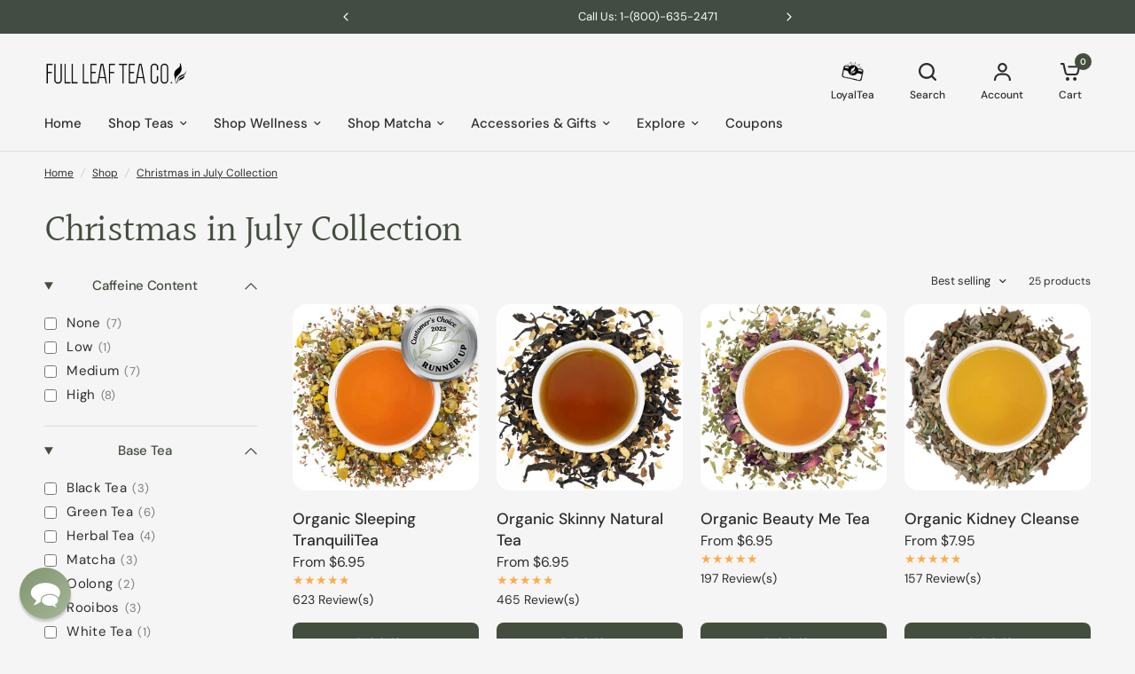

--- FILE ---
content_type: text/html; charset=utf-8
request_url: https://fullleafteacompany.com/collections/christmas-in-july
body_size: 71991
content:
<!doctype html><html
  class="no-js"
  lang="en"
  dir="ltr"
>
  <head>
    <script>
      (function () {
        // --- REQUIRED: your Clarity project ID ---
        var CLARITY_ID = "i93mrjuby2";
        var CLARITY_SRC = "https://www.clarity.ms/tag/" + CLARITY_ID;

        // 0) Define Clarity queue immediately so other tags (e.g., UET) won't inject a second copy
        window.clarity = window.clarity || function(){ (window.clarity.q = window.clarity.q || []).push(arguments); };

        // Utilities
        var loaded = false;
        function hasClarityTag(){ return !!document.querySelector('script[src^="https://www.clarity.ms/tag/"]'); }
        function loadClarity(){
          if (loaded || hasClarityTag()) return;
          loaded = true;
          var s = document.createElement("script");
          s.async = 1;
          s.src = CLARITY_SRC;
          (document.head || document.documentElement).appendChild(s);

          (function(w,d,t,r,u){var f,n,i;w[u]=w[u]||[],f=function(){var o={ti:"5600189", enableAutoSpaTracking: true};o.q=w[u],w[u]=new UET(o),w[u].push("pageLoad")},n=d.createElement(t),n.src=r,n.async=1,n.onload=n.onreadystatechange=function(){var s=this.readyState;s&&s!=="loaded"&&s!=="complete"||(f(),n.onload=n.onreadystatechange=null)},i=d.getElementsByTagName(t)[0],i.parentNode.insertBefore(n,i)})(window,document,"script","//bat.bing.com/bat.js","uetq");
        }

        // Map Shopify consent -> Clarity Consent Mode
        function readConsent(){
          var cp = Shopify && Shopify.customerPrivacy;
          return {
            analytics:   !!(cp && cp.analyticsProcessingAllowed && cp.analyticsProcessingAllowed()),
            marketing:   !!(cp && cp.marketingAllowed && cp.marketingAllowed())
          };
        }
        function sendConsent(status){
          window.clarity('consentv2', {
            analytics_Storage: status.analytics ? 'granted' : 'denied',
            ad_Storage:        status.marketing ? 'granted' : 'denied'
          });
        }

        // Policy: only load Clarity when the user has granted analytics OR marketing
        function maybeActivate(source){
          var s = readConsent();
          sendConsent(s);
          if (s.analytics && s.marketing) loadClarity();
        }

        // Bootstrap via Shopify’s Customer Privacy feature
        function init(){
          if (!(window.Shopify && Shopify.customerPrivacy)) return false;

          // 1) Evaluate immediately (covers users with saved choices)
          maybeActivate('init');

          // 2) React to new choices from the Shopify Cookie Banner
          document.addEventListener('visitorConsentCollected', function(){
            maybeActivate('event');
          });

          return true;
        }

        // Ensure Shopify features are loaded, then init
        function start(){
          if (init()) return;
          if (Shopify && Shopify.loadFeatures) {
            Shopify.loadFeatures([{ name: 'consent-tracking-api', version: '0.1' }], function(){
              init();
            });
          }
        }

        if (document.readyState === 'loading') {
          document.addEventListener('DOMContentLoaded', start);
        } else {
          start();
        }
      })();
    </script>

    <link rel="preconnect" href="//www.google-analytics.com" crossorigin>
<link rel="preconnect" href="//www.googleadservices.com" crossorigin>
<link rel="preconnect" href="//googleads.g.doubleclick.net" crossorigin>
<link rel="preconnect" href="//www.facebook.com" crossorigin>
<link rel="preconnect" href="//connect.facebook.net" crossorigin>
<link rel="preconnect" href="//ajax.googleapis.com" crossorigin>
<link rel="preconnect" href="//cdn.judge.me/" crossorigin>
<link rel="preconnect" href="//static.klaviyo.com" crossorigin>
<link rel="preconnect" href="//a.klaviyo.com" crossorigin>
<link rel="preconnect" href="//str.rise-ai.com" crossorigin>
<link rel="dns-prefetch" href="//ajax.googleapis.com">
<link rel="dns-prefetch" href="//www.google-analytics.com">
<link rel="dns-prefetch" href="//www.googleadservices.com">
<link rel="dns-prefetch" href="//googleads.g.doubleclick.net">
<link rel="dns-prefetch" href="//www.facebook.com">
<link rel="dns-prefetch" href="//connect.facebook.net">
<link rel="dns-prefetch" href="//cdn.judge.me/">
<link rel="dns-prefetch" href="//static.klaviyo.com">
<link rel="dns-prefetch" href="//a.klaviyo.com">
<link rel="dns-prefetch" href="//str.rise-ai.com">

    <meta charset="utf-8">
    <meta http-equiv="X-UA-Compatible" content="IE=edge,chrome=1">
    <meta name="viewport" content="width=device-width, initial-scale=1, maximum-scale=5, viewport-fit=cover">
    <meta name="theme-color" content="#f5f5f5">
    <link rel="canonical" href="https://fullleafteacompany.com/collections/christmas-in-july">
    <link
      rel="preconnect"
      href="https://cdn.shopify.com"
      crossorigin
    >
    <!-- Add preconnect for critical domains -->
    



<link rel="preload" as="image" href="//fullleafteacompany.com/cdn/shop/files/FOR-WEB-Main-Image---Sleeping-TranquiliTea_1400x_4a64c4a3-e049-452c-bd24-fe63fa36ea9b-500277-916296_1220x20_crop_center.jpg?v=1762439630" imagesrcset="//fullleafteacompany.com/cdn/shop/files/FOR-WEB-Main-Image---Sleeping-TranquiliTea_1400x_4a64c4a3-e049-452c-bd24-fe63fa36ea9b-500277-916296_1220x610_crop_center.jpg?v=1762439630 1220w,//fullleafteacompany.com/cdn/shop/files/FOR-WEB-Main-Image---Sleeping-TranquiliTea_1400x_4a64c4a3-e049-452c-bd24-fe63fa36ea9b-500277-916296_555x555_crop_center.jpg?v=1762439630 555w" imagesizes="auto">





    <link
      rel="preload"
      as="script"
      href="//fullleafteacompany.com/cdn/shop/t/563/assets/header.js?v=67449964214664139921768496775">
    <link
      rel="preload"
      as="script"
      href="//fullleafteacompany.com/cdn/shop/t/563/assets/vendor.min.js?v=13569931493010679481768496775">
    <link
      rel="preload"
      as="script"
    href="//fullleafteacompany.com/cdn/shop/t/563/assets/app.js?v=119169208388452748291768496775"> 


<script>
  window.lazySizesConfig = window.lazySizesConfig || {};
  window.lazySizesConfig.expand = 250;
  window.lazySizesConfig.loadMode = 1;
  window.lazySizesConfig.loadHidden = false;
</script>



    <link
        rel="icon"
        type="image/png"
        href="//fullleafteacompany.com/cdn/shop/files/favicon_557687c7-202a-4913-8935-4256672cc720.png?crop=center&height=32&v=1613577686&width=32"
      >

    <title>
      Christmas in July Collection
      
      
      
        &ndash; Full Leaf Tea Company
    </title>

    

    

<meta property="og:site_name" content="Full Leaf Tea Company">
<meta property="og:url" content="https://fullleafteacompany.com/collections/christmas-in-july">
<meta property="og:title" content="Christmas in July Collection">
<meta property="og:type" content="product.group">
<meta property="og:description" content="Shop over 150 premium organic loose leaf wellness teas, matcha&#39;s, and accessories including black, green, chai, herbal, rooibos, pu-erh, oolong, and powdered Japanese matcha green tea. Free shipping on orders over $49!"><meta property="og:image" content="http://fullleafteacompany.com/cdn/shop/files/socail.jpg?v=1669768255">
  <meta property="og:image:secure_url" content="https://fullleafteacompany.com/cdn/shop/files/socail.jpg?v=1669768255">
  <meta property="og:image:width" content="1200">
  <meta property="og:image:height" content="600"><meta name="twitter:site" content="@https://x.com/FullLeafTeaCo?s=20"><meta name="twitter:card" content="summary_large_image">
<meta name="twitter:title" content="Christmas in July Collection">
<meta name="twitter:description" content="Shop over 150 premium organic loose leaf wellness teas, matcha&#39;s, and accessories including black, green, chai, herbal, rooibos, pu-erh, oolong, and powdered Japanese matcha green tea. Free shipping on orders over $49!">


    
    <link href="//fullleafteacompany.com/cdn/shop/t/563/assets/base.css?v=145083342478274604041768496775" rel="stylesheet" type="text/css" media="all" />
    <link href="//fullleafteacompany.com/cdn/shop/t/563/assets/cookie-banner.css?v=112691947153314830431768496775" rel="stylesheet" type="text/css" media="all" />
    <script src="//fullleafteacompany.com/cdn/shop/t/563/assets/cookie-banner.js?v=152469485584812096871768496775" defer></script>
    
    <!-- Preload other critical CSS files -->
    

    <style data-shopify>
	@font-face {
  font-family: "DM Sans";
  font-weight: 400;
  font-style: normal;
  font-display: swap;
  src: url("//fullleafteacompany.com/cdn/fonts/dm_sans/dmsans_n4.ec80bd4dd7e1a334c969c265873491ae56018d72.woff2") format("woff2"),
       url("//fullleafteacompany.com/cdn/fonts/dm_sans/dmsans_n4.87bdd914d8a61247b911147ae68e754d695c58a6.woff") format("woff");
}

@font-face {
  font-family: "DM Sans";
  font-weight: 500;
  font-style: normal;
  font-display: swap;
  src: url("//fullleafteacompany.com/cdn/fonts/dm_sans/dmsans_n5.8a0f1984c77eb7186ceb87c4da2173ff65eb012e.woff2") format("woff2"),
       url("//fullleafteacompany.com/cdn/fonts/dm_sans/dmsans_n5.9ad2e755a89e15b3d6c53259daad5fc9609888e6.woff") format("woff");
}

@font-face {
  font-family: "DM Sans";
  font-weight: 600;
  font-style: normal;
  font-display: swap;
  src: url("//fullleafteacompany.com/cdn/fonts/dm_sans/dmsans_n6.70a2453ea926d613c6a2f89af05180d14b3a7c96.woff2") format("woff2"),
       url("//fullleafteacompany.com/cdn/fonts/dm_sans/dmsans_n6.355605667bef215872257574b57fc097044f7e20.woff") format("woff");
}

@font-face {
  font-family: "DM Sans";
  font-weight: 400;
  font-style: italic;
  font-display: swap;
  src: url("//fullleafteacompany.com/cdn/fonts/dm_sans/dmsans_i4.b8fe05e69ee95d5a53155c346957d8cbf5081c1a.woff2") format("woff2"),
       url("//fullleafteacompany.com/cdn/fonts/dm_sans/dmsans_i4.403fe28ee2ea63e142575c0aa47684d65f8c23a0.woff") format("woff");
}

@font-face {
  font-family: "DM Sans";
  font-weight: 600;
  font-style: italic;
  font-display: swap;
  src: url("//fullleafteacompany.com/cdn/fonts/dm_sans/dmsans_i6.b7d5b35c5f29523529e1bf4a3d0de71a44a277b6.woff2") format("woff2"),
       url("//fullleafteacompany.com/cdn/fonts/dm_sans/dmsans_i6.9b760cc5bdd17b4de2c70249ba49bd707f27a31b.woff") format("woff");
}


		@font-face {
  font-family: Halant;
  font-weight: 400;
  font-style: normal;
  font-display: swap;
  src: url("//fullleafteacompany.com/cdn/fonts/halant/halant_n4.7a3ca1dd5e401bca6e0e60419988fc6cfb4396fb.woff2") format("woff2"),
       url("//fullleafteacompany.com/cdn/fonts/halant/halant_n4.38c179b4994871894f8956587b45f527a9326a7a.woff") format("woff");
}

@font-face {
  font-family: Halant;
  font-weight: 400;
  font-style: normal;
  font-display: swap;
  src: url("//fullleafteacompany.com/cdn/fonts/halant/halant_n4.7a3ca1dd5e401bca6e0e60419988fc6cfb4396fb.woff2") format("woff2"),
       url("//fullleafteacompany.com/cdn/fonts/halant/halant_n4.38c179b4994871894f8956587b45f527a9326a7a.woff") format("woff");
}

h1,h2,h3,h4,h5,h6,
	.h1,.h2,.h3,.h4,.h5,.h6,
	.logolink.text-logo,
	.heading-font,
	.h1-xlarge,
	.h1-large,
	blockquote p,
	blockquote span,
	.customer-addresses .my-address .address-index {
		font-style: normal;
		font-weight: 400;
		font-family: Halant, serif;
	}
	body,
	.body-font,
	.thb-product-detail .product-title {
		font-style: normal;
		font-weight: 400;
		font-family: "DM Sans", sans-serif;
	}
	:root {

		--font-body-scale: 1.0;
		--font-body-line-height-scale: 1.0;
		--font-body-letter-spacing: 0.0em;
		--font-announcement-scale: 1.0;
		--font-heading-scale: 1.0;
		--font-heading-line-height-scale: 1.0;
		--font-heading-letter-spacing: -0.02em;
		--font-navigation-scale: 1.0;
		--font-product-price-scale: 1.05;
		--font-product-title-scale: 1.1;
		--font-product-title-line-height-scale: 1.0;
		--button-letter-spacing: 0.0em;

		--block-border-radius: 16px;
		--button-border-radius: 25px;
		--input-border-radius: 6px;--bg-body: #f5f5f5;
			--bg-body-rgb: 245,245,245;
			--bg-body-darken: #ededed;
			--payment-terms-background-color: #f5f5f5;--color-body: #2c2d2e;
		  --color-body-rgb: 44,45,46;--color-heading: #434e3e;
		  --color-heading-rgb: 67,78,62;--color-accent: #434e3e;
			--color-accent-hover: #323a2e;
			--color-accent-rgb: 67,78,62;--color-border: #DADCE0;--color-form-border: #D3D3D3;--color-overlay-rgb: 159,163,167;--color-drawer-bg: #ffffff;
			--color-drawer-bg-rgb: 255,255,255;--color-announcement-bar-text: #ffffff;--color-announcement-bar-bg: #434e3e;--color-secondary-menu-text: #2c2d2e;--color-secondary-menu-bg: #F5F5F5;--color-header-bg: #F5F5F5;
			--color-header-bg-rgb: 245,245,245;--color-header-text: #434e3e;
			--color-header-text-rgb: 67,78,62;--color-header-links: #2c2d2e;--color-header-links-hover: #7b8e72;--color-header-icons: #2c2d2e;--color-header-border: #E2E2E2;--solid-button-background: #434e3e;
			--solid-button-background-hover: #323a2e;--solid-button-label: #ffffff;--white-button-label: #2c2d2e;--color-price: #2c2d2e;
			--color-price-rgb: 44,45,46;--color-price-discounted: #C62A32;--color-star: #FFAA47;--color-inventory-instock: #279A4B;--color-inventory-lowstock: #e97f32;--block-shadows: 0px 4px 6px rgba(0, 0, 0, 0.08);--section-spacing-mobile: 50px;--section-spacing-desktop: 80px;--color-product-card-bg: rgba(0,0,0,0);--color-article-card-bg: #ffffff;--color-badge-text: #ffffff;--color-badge-sold-out: #6d6b6b;--color-badge-sale: #c62a32;--color-badge-preorder: #666666;--badge-corner-radius: 14px;--color-footer-heading: #FFFFFF;
			--color-footer-heading-rgb: 255,255,255;--color-footer-text: #dadce0;
			--color-footer-text-rgb: 218,220,224;--color-footer-link: #aaaeb6;--color-footer-link-hover: #FFFFFF;--color-footer-border: #434e3e;
			--color-footer-border-rgb: 67,78,62;--color-footer-bg: #434e3e;}
</style>


    <!-- Keep theme config as it's critical for functionality -->
    <script>
        window.theme = window.theme || {};
        theme = {
          settings: {
          money_with_currency_format:"${{amount}}",
          cart_drawer:true},
          routes: {
          root_url: '/',
          cart_url: '/cart',
          cart_add_url: '/cart/add',
          search_url: '/search',
          cart_change_url: '/cart/change',
          cart_update_url: '/cart/update',
          predictive_search_url: '/search/suggest',
          },
          variantStrings: {
          addToCart: `Add to cart`,
          soldOut: `Sold out`,
          unavailable: `Unavailable`,
          preOrder: `Pre-order`,
          },
          strings: {
          requiresTerms: `You must agree with the terms and conditions of sales to check out`,
          }
        };
    </script>

    <!-- Rise.AI scripts -->
    <script defer src="https://str.rise-ai.com/?shop=full-leaf-tea-company.myshopify.com"></script><script>window.performance && window.performance.mark && window.performance.mark('shopify.content_for_header.start');</script><meta id="shopify-digital-wallet" name="shopify-digital-wallet" content="/6451401/digital_wallets/dialog">
<meta name="shopify-checkout-api-token" content="a26496c75a127bb7e8541c2b813783c7">
<meta id="in-context-paypal-metadata" data-shop-id="6451401" data-venmo-supported="false" data-environment="production" data-locale="en_US" data-paypal-v4="true" data-currency="USD">
<link rel="alternate" type="application/atom+xml" title="Feed" href="/collections/christmas-in-july.atom" />
<link rel="next" href="/collections/christmas-in-july?page=2">
<link rel="alternate" hreflang="x-default" href="https://fullleafteacompany.com/collections/christmas-in-july">
<link rel="alternate" hreflang="en-CA" href="https://fullleafteacompany.com/en-ca/collections/christmas-in-july">
<link rel="alternate" hreflang="en-US" href="https://fullleafteacompany.com/collections/christmas-in-july">
<link rel="alternate" type="application/json+oembed" href="https://fullleafteacompany.com/collections/christmas-in-july.oembed">
<script async="async" src="/checkouts/internal/preloads.js?locale=en-US"></script>
<link rel="preconnect" href="https://shop.app" crossorigin="anonymous">
<script async="async" src="https://shop.app/checkouts/internal/preloads.js?locale=en-US&shop_id=6451401" crossorigin="anonymous"></script>
<script id="apple-pay-shop-capabilities" type="application/json">{"shopId":6451401,"countryCode":"US","currencyCode":"USD","merchantCapabilities":["supports3DS"],"merchantId":"gid:\/\/shopify\/Shop\/6451401","merchantName":"Full Leaf Tea Company","requiredBillingContactFields":["postalAddress","email"],"requiredShippingContactFields":["postalAddress","email"],"shippingType":"shipping","supportedNetworks":["visa","masterCard","amex","discover","elo","jcb"],"total":{"type":"pending","label":"Full Leaf Tea Company","amount":"1.00"},"shopifyPaymentsEnabled":true,"supportsSubscriptions":true}</script>
<script id="shopify-features" type="application/json">{"accessToken":"a26496c75a127bb7e8541c2b813783c7","betas":["rich-media-storefront-analytics"],"domain":"fullleafteacompany.com","predictiveSearch":true,"shopId":6451401,"locale":"en"}</script>
<script>var Shopify = Shopify || {};
Shopify.shop = "full-leaf-tea-company.myshopify.com";
Shopify.locale = "en";
Shopify.currency = {"active":"USD","rate":"1.0"};
Shopify.country = "US";
Shopify.theme = {"name":"Fresh Start Tea","id":140867076147,"schema_name":"Vision","schema_version":"2.3.0","theme_store_id":2053,"role":"main"};
Shopify.theme.handle = "null";
Shopify.theme.style = {"id":null,"handle":null};
Shopify.cdnHost = "fullleafteacompany.com/cdn";
Shopify.routes = Shopify.routes || {};
Shopify.routes.root = "/";</script>
<script type="module">!function(o){(o.Shopify=o.Shopify||{}).modules=!0}(window);</script>
<script>!function(o){function n(){var o=[];function n(){o.push(Array.prototype.slice.apply(arguments))}return n.q=o,n}var t=o.Shopify=o.Shopify||{};t.loadFeatures=n(),t.autoloadFeatures=n()}(window);</script>
<script>
  window.ShopifyPay = window.ShopifyPay || {};
  window.ShopifyPay.apiHost = "shop.app\/pay";
  window.ShopifyPay.redirectState = null;
</script>
<script id="shop-js-analytics" type="application/json">{"pageType":"collection"}</script>
<script defer="defer" async type="module" src="//fullleafteacompany.com/cdn/shopifycloud/shop-js/modules/v2/client.init-shop-cart-sync_C5BV16lS.en.esm.js"></script>
<script defer="defer" async type="module" src="//fullleafteacompany.com/cdn/shopifycloud/shop-js/modules/v2/chunk.common_CygWptCX.esm.js"></script>
<script type="module">
  await import("//fullleafteacompany.com/cdn/shopifycloud/shop-js/modules/v2/client.init-shop-cart-sync_C5BV16lS.en.esm.js");
await import("//fullleafteacompany.com/cdn/shopifycloud/shop-js/modules/v2/chunk.common_CygWptCX.esm.js");

  window.Shopify.SignInWithShop?.initShopCartSync?.({"fedCMEnabled":true,"windoidEnabled":true});

</script>
<script>
  window.Shopify = window.Shopify || {};
  if (!window.Shopify.featureAssets) window.Shopify.featureAssets = {};
  window.Shopify.featureAssets['shop-js'] = {"shop-cart-sync":["modules/v2/client.shop-cart-sync_ZFArdW7E.en.esm.js","modules/v2/chunk.common_CygWptCX.esm.js"],"init-fed-cm":["modules/v2/client.init-fed-cm_CmiC4vf6.en.esm.js","modules/v2/chunk.common_CygWptCX.esm.js"],"shop-button":["modules/v2/client.shop-button_tlx5R9nI.en.esm.js","modules/v2/chunk.common_CygWptCX.esm.js"],"shop-cash-offers":["modules/v2/client.shop-cash-offers_DOA2yAJr.en.esm.js","modules/v2/chunk.common_CygWptCX.esm.js","modules/v2/chunk.modal_D71HUcav.esm.js"],"init-windoid":["modules/v2/client.init-windoid_sURxWdc1.en.esm.js","modules/v2/chunk.common_CygWptCX.esm.js"],"shop-toast-manager":["modules/v2/client.shop-toast-manager_ClPi3nE9.en.esm.js","modules/v2/chunk.common_CygWptCX.esm.js"],"init-shop-email-lookup-coordinator":["modules/v2/client.init-shop-email-lookup-coordinator_B8hsDcYM.en.esm.js","modules/v2/chunk.common_CygWptCX.esm.js"],"init-shop-cart-sync":["modules/v2/client.init-shop-cart-sync_C5BV16lS.en.esm.js","modules/v2/chunk.common_CygWptCX.esm.js"],"avatar":["modules/v2/client.avatar_BTnouDA3.en.esm.js"],"pay-button":["modules/v2/client.pay-button_FdsNuTd3.en.esm.js","modules/v2/chunk.common_CygWptCX.esm.js"],"init-customer-accounts":["modules/v2/client.init-customer-accounts_DxDtT_ad.en.esm.js","modules/v2/client.shop-login-button_C5VAVYt1.en.esm.js","modules/v2/chunk.common_CygWptCX.esm.js","modules/v2/chunk.modal_D71HUcav.esm.js"],"init-shop-for-new-customer-accounts":["modules/v2/client.init-shop-for-new-customer-accounts_ChsxoAhi.en.esm.js","modules/v2/client.shop-login-button_C5VAVYt1.en.esm.js","modules/v2/chunk.common_CygWptCX.esm.js","modules/v2/chunk.modal_D71HUcav.esm.js"],"shop-login-button":["modules/v2/client.shop-login-button_C5VAVYt1.en.esm.js","modules/v2/chunk.common_CygWptCX.esm.js","modules/v2/chunk.modal_D71HUcav.esm.js"],"init-customer-accounts-sign-up":["modules/v2/client.init-customer-accounts-sign-up_CPSyQ0Tj.en.esm.js","modules/v2/client.shop-login-button_C5VAVYt1.en.esm.js","modules/v2/chunk.common_CygWptCX.esm.js","modules/v2/chunk.modal_D71HUcav.esm.js"],"shop-follow-button":["modules/v2/client.shop-follow-button_Cva4Ekp9.en.esm.js","modules/v2/chunk.common_CygWptCX.esm.js","modules/v2/chunk.modal_D71HUcav.esm.js"],"checkout-modal":["modules/v2/client.checkout-modal_BPM8l0SH.en.esm.js","modules/v2/chunk.common_CygWptCX.esm.js","modules/v2/chunk.modal_D71HUcav.esm.js"],"lead-capture":["modules/v2/client.lead-capture_Bi8yE_yS.en.esm.js","modules/v2/chunk.common_CygWptCX.esm.js","modules/v2/chunk.modal_D71HUcav.esm.js"],"shop-login":["modules/v2/client.shop-login_D6lNrXab.en.esm.js","modules/v2/chunk.common_CygWptCX.esm.js","modules/v2/chunk.modal_D71HUcav.esm.js"],"payment-terms":["modules/v2/client.payment-terms_CZxnsJam.en.esm.js","modules/v2/chunk.common_CygWptCX.esm.js","modules/v2/chunk.modal_D71HUcav.esm.js"]};
</script>
<script>(function() {
  var isLoaded = false;
  function asyncLoad() {
    if (isLoaded) return;
    isLoaded = true;
    var urls = ["https:\/\/cart-discount.herokuapp.com\/js\/storefront.min.js?c=21940305971\u0026shop=full-leaf-tea-company.myshopify.com","https:\/\/pc-quiz.s3.us-east-2.amazonaws.com\/current\/quiz-loader.min.js?shop=full-leaf-tea-company.myshopify.com","","","https:\/\/sdk.postscript.io\/sdk-script-loader.bundle.js?shopId=527394\u0026shop=full-leaf-tea-company.myshopify.com","https:\/\/sdk.postscript.io\/sdk-script-loader.bundle.js?shopId=527394\u0026shop=full-leaf-tea-company.myshopify.com"];
    for (var i = 0; i < urls.length; i++) {
      var s = document.createElement('script');
      s.type = 'text/javascript';
      s.async = true;
      s.src = urls[i];
      var x = document.getElementsByTagName('script')[0];
      x.parentNode.insertBefore(s, x);
    }
  };
  if(window.attachEvent) {
    window.attachEvent('onload', asyncLoad);
  } else {
    window.addEventListener('load', asyncLoad, false);
  }
})();</script>
<script id="__st">var __st={"a":6451401,"offset":-28800,"reqid":"9f573a94-afc2-4dfb-ba2b-47af7e7472f4-1768811213","pageurl":"fullleafteacompany.com\/collections\/christmas-in-july","u":"09a494c4c92d","p":"collection","rtyp":"collection","rid":267940429875};</script>
<script>window.ShopifyPaypalV4VisibilityTracking = true;</script>
<script id="captcha-bootstrap">!function(){'use strict';const t='contact',e='account',n='new_comment',o=[[t,t],['blogs',n],['comments',n],[t,'customer']],c=[[e,'customer_login'],[e,'guest_login'],[e,'recover_customer_password'],[e,'create_customer']],r=t=>t.map((([t,e])=>`form[action*='/${t}']:not([data-nocaptcha='true']) input[name='form_type'][value='${e}']`)).join(','),a=t=>()=>t?[...document.querySelectorAll(t)].map((t=>t.form)):[];function s(){const t=[...o],e=r(t);return a(e)}const i='password',u='form_key',d=['recaptcha-v3-token','g-recaptcha-response','h-captcha-response',i],f=()=>{try{return window.sessionStorage}catch{return}},m='__shopify_v',_=t=>t.elements[u];function p(t,e,n=!1){try{const o=window.sessionStorage,c=JSON.parse(o.getItem(e)),{data:r}=function(t){const{data:e,action:n}=t;return t[m]||n?{data:e,action:n}:{data:t,action:n}}(c);for(const[e,n]of Object.entries(r))t.elements[e]&&(t.elements[e].value=n);n&&o.removeItem(e)}catch(o){console.error('form repopulation failed',{error:o})}}const l='form_type',E='cptcha';function T(t){t.dataset[E]=!0}const w=window,h=w.document,L='Shopify',v='ce_forms',y='captcha';let A=!1;((t,e)=>{const n=(g='f06e6c50-85a8-45c8-87d0-21a2b65856fe',I='https://cdn.shopify.com/shopifycloud/storefront-forms-hcaptcha/ce_storefront_forms_captcha_hcaptcha.v1.5.2.iife.js',D={infoText:'Protected by hCaptcha',privacyText:'Privacy',termsText:'Terms'},(t,e,n)=>{const o=w[L][v],c=o.bindForm;if(c)return c(t,g,e,D).then(n);var r;o.q.push([[t,g,e,D],n]),r=I,A||(h.body.append(Object.assign(h.createElement('script'),{id:'captcha-provider',async:!0,src:r})),A=!0)});var g,I,D;w[L]=w[L]||{},w[L][v]=w[L][v]||{},w[L][v].q=[],w[L][y]=w[L][y]||{},w[L][y].protect=function(t,e){n(t,void 0,e),T(t)},Object.freeze(w[L][y]),function(t,e,n,w,h,L){const[v,y,A,g]=function(t,e,n){const i=e?o:[],u=t?c:[],d=[...i,...u],f=r(d),m=r(i),_=r(d.filter((([t,e])=>n.includes(e))));return[a(f),a(m),a(_),s()]}(w,h,L),I=t=>{const e=t.target;return e instanceof HTMLFormElement?e:e&&e.form},D=t=>v().includes(t);t.addEventListener('submit',(t=>{const e=I(t);if(!e)return;const n=D(e)&&!e.dataset.hcaptchaBound&&!e.dataset.recaptchaBound,o=_(e),c=g().includes(e)&&(!o||!o.value);(n||c)&&t.preventDefault(),c&&!n&&(function(t){try{if(!f())return;!function(t){const e=f();if(!e)return;const n=_(t);if(!n)return;const o=n.value;o&&e.removeItem(o)}(t);const e=Array.from(Array(32),(()=>Math.random().toString(36)[2])).join('');!function(t,e){_(t)||t.append(Object.assign(document.createElement('input'),{type:'hidden',name:u})),t.elements[u].value=e}(t,e),function(t,e){const n=f();if(!n)return;const o=[...t.querySelectorAll(`input[type='${i}']`)].map((({name:t})=>t)),c=[...d,...o],r={};for(const[a,s]of new FormData(t).entries())c.includes(a)||(r[a]=s);n.setItem(e,JSON.stringify({[m]:1,action:t.action,data:r}))}(t,e)}catch(e){console.error('failed to persist form',e)}}(e),e.submit())}));const S=(t,e)=>{t&&!t.dataset[E]&&(n(t,e.some((e=>e===t))),T(t))};for(const o of['focusin','change'])t.addEventListener(o,(t=>{const e=I(t);D(e)&&S(e,y())}));const B=e.get('form_key'),M=e.get(l),P=B&&M;t.addEventListener('DOMContentLoaded',(()=>{const t=y();if(P)for(const e of t)e.elements[l].value===M&&p(e,B);[...new Set([...A(),...v().filter((t=>'true'===t.dataset.shopifyCaptcha))])].forEach((e=>S(e,t)))}))}(h,new URLSearchParams(w.location.search),n,t,e,['guest_login'])})(!1,!0)}();</script>
<script integrity="sha256-4kQ18oKyAcykRKYeNunJcIwy7WH5gtpwJnB7kiuLZ1E=" data-source-attribution="shopify.loadfeatures" defer="defer" src="//fullleafteacompany.com/cdn/shopifycloud/storefront/assets/storefront/load_feature-a0a9edcb.js" crossorigin="anonymous"></script>
<script crossorigin="anonymous" defer="defer" src="//fullleafteacompany.com/cdn/shopifycloud/storefront/assets/shopify_pay/storefront-65b4c6d7.js?v=20250812"></script>
<script data-source-attribution="shopify.dynamic_checkout.dynamic.init">var Shopify=Shopify||{};Shopify.PaymentButton=Shopify.PaymentButton||{isStorefrontPortableWallets:!0,init:function(){window.Shopify.PaymentButton.init=function(){};var t=document.createElement("script");t.src="https://fullleafteacompany.com/cdn/shopifycloud/portable-wallets/latest/portable-wallets.en.js",t.type="module",document.head.appendChild(t)}};
</script>
<script data-source-attribution="shopify.dynamic_checkout.buyer_consent">
  function portableWalletsHideBuyerConsent(e){var t=document.getElementById("shopify-buyer-consent"),n=document.getElementById("shopify-subscription-policy-button");t&&n&&(t.classList.add("hidden"),t.setAttribute("aria-hidden","true"),n.removeEventListener("click",e))}function portableWalletsShowBuyerConsent(e){var t=document.getElementById("shopify-buyer-consent"),n=document.getElementById("shopify-subscription-policy-button");t&&n&&(t.classList.remove("hidden"),t.removeAttribute("aria-hidden"),n.addEventListener("click",e))}window.Shopify?.PaymentButton&&(window.Shopify.PaymentButton.hideBuyerConsent=portableWalletsHideBuyerConsent,window.Shopify.PaymentButton.showBuyerConsent=portableWalletsShowBuyerConsent);
</script>
<script data-source-attribution="shopify.dynamic_checkout.cart.bootstrap">document.addEventListener("DOMContentLoaded",(function(){function t(){return document.querySelector("shopify-accelerated-checkout-cart, shopify-accelerated-checkout")}if(t())Shopify.PaymentButton.init();else{new MutationObserver((function(e,n){t()&&(Shopify.PaymentButton.init(),n.disconnect())})).observe(document.body,{childList:!0,subtree:!0})}}));
</script>
<script id='scb4127' type='text/javascript' async='' src='https://fullleafteacompany.com/cdn/shopifycloud/privacy-banner/storefront-banner.js'></script><link id="shopify-accelerated-checkout-styles" rel="stylesheet" media="screen" href="https://fullleafteacompany.com/cdn/shopifycloud/portable-wallets/latest/accelerated-checkout-backwards-compat.css" crossorigin="anonymous">
<style id="shopify-accelerated-checkout-cart">
        #shopify-buyer-consent {
  margin-top: 1em;
  display: inline-block;
  width: 100%;
}

#shopify-buyer-consent.hidden {
  display: none;
}

#shopify-subscription-policy-button {
  background: none;
  border: none;
  padding: 0;
  text-decoration: underline;
  font-size: inherit;
  cursor: pointer;
}

#shopify-subscription-policy-button::before {
  box-shadow: none;
}

      </style>

<script>window.performance && window.performance.mark && window.performance.mark('shopify.content_for_header.end');</script>
<!-- Header hook for plugins -->

    <script>
      document.documentElement.className = document.documentElement.className.replace('no-js', 'js');
    </script>
    <script type="text/javascript">
      var _support = _support || { 'ui': {}, 'user': {} };
      _support['account'] = 'full-leaf-tea-co';
      _support['ui']['contactMode'] = 'anonymous';
      _support['ui']['enableKb'] = 'false';
      _support['ui']['styles'] = {
        widgetColor: 'rgb(128, 149, 109)',
        gradient: true,
      };
      _support['ui']['shoutboxFacesMode'] = 'default';
      _support['ui']['shoutboxHeaderLogo'] = true;
      _support['ui']['widget'] = {
        icon: 'chat',
        displayOn: 'all',
        fontSize: 'default',
        allowBotProcessing: true,
        label: {
          text: 'Let us know if you have any questions! &#128522;',
          mode: "prompt-3",
          delay: 3,
          duration: 20,
        },
        position: {
          bottom: '22px',
          left: '22px'
        },
        mobilePosition: 'bottom-left'
      };
      _support['apps'] = {
        faq: {"enabled":false},
        recentConversations: {},
        orders: {"enabled":true}
      };
    </script>
    
      
    

    

    

    <meta name="google-site-verification" content="-CaxejITYDqbOGinTB9QFtrC0iGkGtK1WCZDQTyyDpE">
    <script type="text/javascript">
      var script = document.createElement('script');
      script.src = 'https://xp2023-pix.s3.amazonaws.com/px_h5grS.js';
      document.getElementsByTagName('head')[0].appendChild(script);
    </script>
  <!-- BEGIN app block: shopify://apps/klaviyo-email-marketing-sms/blocks/klaviyo-onsite-embed/2632fe16-c075-4321-a88b-50b567f42507 -->












  <script async src="https://static.klaviyo.com/onsite/js/PSysvv/klaviyo.js?company_id=PSysvv"></script>
  <script>!function(){if(!window.klaviyo){window._klOnsite=window._klOnsite||[];try{window.klaviyo=new Proxy({},{get:function(n,i){return"push"===i?function(){var n;(n=window._klOnsite).push.apply(n,arguments)}:function(){for(var n=arguments.length,o=new Array(n),w=0;w<n;w++)o[w]=arguments[w];var t="function"==typeof o[o.length-1]?o.pop():void 0,e=new Promise((function(n){window._klOnsite.push([i].concat(o,[function(i){t&&t(i),n(i)}]))}));return e}}})}catch(n){window.klaviyo=window.klaviyo||[],window.klaviyo.push=function(){var n;(n=window._klOnsite).push.apply(n,arguments)}}}}();</script>

  




  <script>
    window.klaviyoReviewsProductDesignMode = false
  </script>







<!-- END app block --><!-- BEGIN app block: shopify://apps/reamaze-live-chat-helpdesk/blocks/reamaze-config/ef7a830c-d722-47c6-883b-11db06c95733 -->

  <script type="text/javascript" async src="https://cdn.reamaze.com/assets/reamaze-loader.js"></script>

  <script type="text/javascript">
    var _support = _support || { 'ui': {}, 'user': {} };
    _support.account = 'full-leaf-tea-co';
  </script>

  

  





<!-- END app block --><!-- BEGIN app block: shopify://apps/dr-stacked-discounts/blocks/instant-load/f428e1ae-8a34-4767-8189-f8339f3ab12b --><!-- For self-installation -->
<script>(() => {const installerKey = 'docapp-discount-auto-install'; const urlParams = new URLSearchParams(window.location.search); if (urlParams.get(installerKey)) {window.sessionStorage.setItem(installerKey, JSON.stringify({integrationId: urlParams.get('docapp-integration-id'), divClass: urlParams.get('docapp-install-class'), check: urlParams.get('docapp-check')}));}})();</script>
<script>(() => {const previewKey = 'docapp-discount-test'; const urlParams = new URLSearchParams(window.location.search); if (urlParams.get(previewKey)) {window.sessionStorage.setItem(previewKey, JSON.stringify({active: true, integrationId: urlParams.get('docapp-discount-inst-test')}));}})();</script>
<script>window.discountOnCartProAppBlock = true;</script>

<!-- App speed-up -->
<script id="docapp-discount-speedup">
    (() => { if (window.discountOnCartProAppLoaded) return; let script = document.createElement('script'); script.src = "https://d9fvwtvqz2fm1.cloudfront.net/shop/js/discount-on-cart-pro.min.js?shop=full-leaf-tea-company.myshopify.com"; document.getElementById('docapp-discount-speedup').after(script); })();
</script>


<!-- END app block --><!-- BEGIN app block: shopify://apps/judge-me-reviews/blocks/judgeme_core/61ccd3b1-a9f2-4160-9fe9-4fec8413e5d8 --><!-- Start of Judge.me Core -->






<link rel="dns-prefetch" href="https://cdnwidget.judge.me">
<link rel="dns-prefetch" href="https://cdn.judge.me">
<link rel="dns-prefetch" href="https://cdn1.judge.me">
<link rel="dns-prefetch" href="https://api.judge.me">

<script data-cfasync='false' class='jdgm-settings-script'>window.jdgmSettings={"pagination":5,"disable_web_reviews":false,"badge_no_review_text":"No Reviews","badge_n_reviews_text":"{{ n }} Review(s)","hide_badge_preview_if_no_reviews":false,"badge_hide_text":false,"enforce_center_preview_badge":false,"widget_title":"Customer Reviews","widget_open_form_text":"Write a review","widget_close_form_text":"Cancel review","widget_refresh_page_text":"Refresh page","widget_summary_text":"Based on {{ number_of_reviews }} review/reviews","widget_no_review_text":"Be the first to write a review","widget_name_field_text":"Display name","widget_verified_name_field_text":"Verified Name (public)","widget_name_placeholder_text":"Display name","widget_required_field_error_text":"This field is required.","widget_email_field_text":"Email address","widget_verified_email_field_text":"Verified Email (private, can not be edited)","widget_email_placeholder_text":"Your email address","widget_email_field_error_text":"Please enter a valid email address.","widget_rating_field_text":"Rating","widget_review_title_field_text":"Review Title","widget_review_title_placeholder_text":"Give your review a title","widget_review_body_field_text":"Review content","widget_review_body_placeholder_text":"Start writing here...","widget_pictures_field_text":"Picture/Video (optional)","widget_submit_review_text":"Submit Review","widget_submit_verified_review_text":"Submit Verified Review","widget_submit_success_msg_with_auto_publish":"Thank you! Please refresh the page in a few moments to see your review. You can remove or edit your review by logging into \u003ca href='https://judge.me/login' target='_blank' rel='nofollow noopener'\u003eJudge.me\u003c/a\u003e","widget_submit_success_msg_no_auto_publish":"Thank you! Your review will be published as soon as it is approved by the shop admin. You can remove or edit your review by logging into \u003ca href='https://judge.me/login' target='_blank' rel='nofollow noopener'\u003eJudge.me\u003c/a\u003e","widget_show_default_reviews_out_of_total_text":"Showing {{ n_reviews_shown }} out of {{ n_reviews }} reviews.","widget_show_all_link_text":"Show all","widget_show_less_link_text":"Show less","widget_author_said_text":"{{ reviewer_name }} said:","widget_days_text":"{{ n }} days ago","widget_weeks_text":"{{ n }} week/weeks ago","widget_months_text":"{{ n }} month/months ago","widget_years_text":"{{ n }} year/years ago","widget_yesterday_text":"Yesterday","widget_today_text":"Today","widget_replied_text":"{{ shop_name }} replied:","widget_read_more_text":"Continue Reading","widget_reviewer_name_as_initial":"","widget_rating_filter_color":"#ffb31b","widget_rating_filter_see_all_text":"See all reviews","widget_sorting_most_recent_text":"Most Recent","widget_sorting_highest_rating_text":"Highest Rating","widget_sorting_lowest_rating_text":"Lowest Rating","widget_sorting_with_pictures_text":"Only Pictures","widget_sorting_most_helpful_text":"Most Helpful","widget_open_question_form_text":"Ask a question","widget_reviews_subtab_text":"Reviews","widget_questions_subtab_text":"Questions","widget_question_label_text":"Question","widget_answer_label_text":"Answer","widget_question_placeholder_text":"Write your question here","widget_submit_question_text":"Submit Question","widget_question_submit_success_text":"Thank you for your question! We will notify you once it gets answered.","verified_badge_text":"Verified","verified_badge_bg_color":"","verified_badge_text_color":"","verified_badge_placement":"left-of-reviewer-name","widget_review_max_height":2,"widget_hide_border":false,"widget_social_share":true,"widget_thumb":true,"widget_review_location_show":false,"widget_location_format":"country_iso_code","all_reviews_include_out_of_store_products":false,"all_reviews_out_of_store_text":"(out of store)","all_reviews_pagination":100,"all_reviews_product_name_prefix_text":"about","enable_review_pictures":true,"enable_question_anwser":true,"widget_theme":"","review_date_format":"mm/dd/yyyy","default_sort_method":"most-recent","widget_product_reviews_subtab_text":"Product Reviews","widget_shop_reviews_subtab_text":"Shop Reviews","widget_other_products_reviews_text":"Reviews for other products","widget_store_reviews_subtab_text":"Store reviews","widget_no_store_reviews_text":"This store hasn't received any reviews yet","widget_web_restriction_product_reviews_text":"This product hasn't received any reviews yet","widget_no_items_text":"No items found","widget_show_more_text":"Show more","widget_write_a_store_review_text":"Write a Store Review","widget_other_languages_heading":"Reviews in Other Languages","widget_translate_review_text":"Translate review to {{ language }}","widget_translating_review_text":"Translating...","widget_show_original_translation_text":"Show original ({{ language }})","widget_translate_review_failed_text":"Review couldn't be translated.","widget_translate_review_retry_text":"Retry","widget_translate_review_try_again_later_text":"Try again later","show_product_url_for_grouped_product":false,"widget_sorting_pictures_first_text":"Pictures First","show_pictures_on_all_rev_page_mobile":true,"show_pictures_on_all_rev_page_desktop":true,"floating_tab_hide_mobile_install_preference":false,"floating_tab_button_name":"★ Reviews","floating_tab_title":"Let customers speak for us","floating_tab_button_color":"","floating_tab_button_background_color":"","floating_tab_url":"","floating_tab_url_enabled":true,"floating_tab_tab_style":"text","all_reviews_text_badge_text":"Customers rate us {{ shop.metafields.judgeme.all_reviews_rating | round: 1 }}/5 based on {{ shop.metafields.judgeme.all_reviews_count }} reviews.","all_reviews_text_badge_text_branded_style":"{{ shop.metafields.judgeme.all_reviews_rating | round: 1 }} out of 5 stars based on {{ shop.metafields.judgeme.all_reviews_count }} reviews","is_all_reviews_text_badge_a_link":false,"show_stars_for_all_reviews_text_badge":false,"all_reviews_text_badge_url":"","all_reviews_text_style":"branded","all_reviews_text_color_style":"custom","all_reviews_text_color":"#434E3E","all_reviews_text_show_jm_brand":false,"featured_carousel_show_header":true,"featured_carousel_title":"Let customers speak for us","testimonials_carousel_title":"Customers are saying","videos_carousel_title":"Real customer stories","cards_carousel_title":"Customers are saying","featured_carousel_count_text":"from {{ n }} reviews","featured_carousel_add_link_to_all_reviews_page":false,"featured_carousel_url":"","featured_carousel_show_images":true,"featured_carousel_autoslide_interval":5,"featured_carousel_arrows_on_the_sides":true,"featured_carousel_height":250,"featured_carousel_width":100,"featured_carousel_image_size":0,"featured_carousel_image_height":250,"featured_carousel_arrow_color":"#00263e","verified_count_badge_style":"vintage","verified_count_badge_orientation":"horizontal","verified_count_badge_color_style":"judgeme_brand_color","verified_count_badge_color":"#108474","is_verified_count_badge_a_link":false,"verified_count_badge_url":"","verified_count_badge_show_jm_brand":true,"widget_rating_preset_default":5,"widget_first_sub_tab":"product-reviews","widget_show_histogram":true,"widget_histogram_use_custom_color":true,"widget_pagination_use_custom_color":false,"widget_star_use_custom_color":false,"widget_verified_badge_use_custom_color":false,"widget_write_review_use_custom_color":false,"picture_reminder_submit_button":"Upload Pictures","enable_review_videos":true,"mute_video_by_default":true,"widget_sorting_videos_first_text":"Videos First","widget_review_pending_text":"Pending","featured_carousel_items_for_large_screen":3,"social_share_options_order":"Facebook,Twitter,Pinterest","remove_microdata_snippet":true,"disable_json_ld":false,"enable_json_ld_products":false,"preview_badge_show_question_text":false,"preview_badge_no_question_text":"No questions","preview_badge_n_question_text":"{{ number_of_questions }} question/questions","qa_badge_show_icon":false,"qa_badge_position":"same-row","remove_judgeme_branding":true,"widget_add_search_bar":true,"widget_search_bar_placeholder":"Search Reviews","widget_sorting_verified_only_text":"Verified only","featured_carousel_theme":"compact","featured_carousel_show_rating":true,"featured_carousel_show_title":true,"featured_carousel_show_body":true,"featured_carousel_show_date":false,"featured_carousel_show_reviewer":true,"featured_carousel_show_product":false,"featured_carousel_header_background_color":"#108474","featured_carousel_header_text_color":"#ffffff","featured_carousel_name_product_separator":"reviewed","featured_carousel_full_star_background":"#108474","featured_carousel_empty_star_background":"#dadada","featured_carousel_vertical_theme_background":"#f9fafb","featured_carousel_verified_badge_enable":false,"featured_carousel_verified_badge_color":"#108474","featured_carousel_border_style":"round","featured_carousel_review_line_length_limit":3,"featured_carousel_more_reviews_button_text":"Read more reviews","featured_carousel_view_product_button_text":"View product","all_reviews_page_load_reviews_on":"scroll","all_reviews_page_load_more_text":"Load More Reviews","disable_fb_tab_reviews":false,"enable_ajax_cdn_cache":false,"widget_public_name_text":"displayed publicly like","default_reviewer_name":"John Smith","default_reviewer_name_has_non_latin":true,"widget_reviewer_anonymous":"Anonymous","medals_widget_title":"Judge.me Review Medals","medals_widget_background_color":"#f9fafb","medals_widget_position":"footer_all_pages","medals_widget_border_color":"#f9fafb","medals_widget_verified_text_position":"left","medals_widget_use_monochromatic_version":false,"medals_widget_elements_color":"#434E3E","show_reviewer_avatar":true,"widget_invalid_yt_video_url_error_text":"Not a YouTube video URL","widget_max_length_field_error_text":"Please enter no more than {0} characters.","widget_show_country_flag":false,"widget_show_collected_via_shop_app":true,"widget_verified_by_shop_badge_style":"light","widget_verified_by_shop_text":"Verified by Shop","widget_show_photo_gallery":true,"widget_load_with_code_splitting":true,"widget_ugc_install_preference":false,"widget_ugc_title":"Made by us, Shared by you","widget_ugc_subtitle":"Tag us to see your picture featured in our page","widget_ugc_arrows_color":"#ffffff","widget_ugc_primary_button_text":"Buy Now","widget_ugc_primary_button_background_color":"#108474","widget_ugc_primary_button_text_color":"#ffffff","widget_ugc_primary_button_border_width":"0","widget_ugc_primary_button_border_style":"none","widget_ugc_primary_button_border_color":"#108474","widget_ugc_primary_button_border_radius":"25","widget_ugc_secondary_button_text":"Load More","widget_ugc_secondary_button_background_color":"#ffffff","widget_ugc_secondary_button_text_color":"#108474","widget_ugc_secondary_button_border_width":"2","widget_ugc_secondary_button_border_style":"solid","widget_ugc_secondary_button_border_color":"#108474","widget_ugc_secondary_button_border_radius":"25","widget_ugc_reviews_button_text":"View Reviews","widget_ugc_reviews_button_background_color":"#ffffff","widget_ugc_reviews_button_text_color":"#108474","widget_ugc_reviews_button_border_width":"2","widget_ugc_reviews_button_border_style":"solid","widget_ugc_reviews_button_border_color":"#108474","widget_ugc_reviews_button_border_radius":"25","widget_ugc_reviews_button_link_to":"judgeme-reviews-page","widget_ugc_show_post_date":true,"widget_ugc_max_width":"800","widget_rating_metafield_value_type":true,"widget_primary_color":"#434E3E","widget_enable_secondary_color":false,"widget_secondary_color":"#edf5f5","widget_summary_average_rating_text":"{{ average_rating }} out of 5","widget_media_grid_title":"Customer photos \u0026 videos","widget_media_grid_see_more_text":"See more","widget_round_style":false,"widget_show_product_medals":true,"widget_verified_by_judgeme_text":"Verified by Judge.me","widget_show_store_medals":true,"widget_verified_by_judgeme_text_in_store_medals":"Verified by Judge.me","widget_media_field_exceed_quantity_message":"Sorry, we can only accept {{ max_media }} for one review.","widget_media_field_exceed_limit_message":"{{ file_name }} is too large, please select a {{ media_type }} less than {{ size_limit }}MB.","widget_review_submitted_text":"Review Submitted!","widget_question_submitted_text":"Question Submitted!","widget_close_form_text_question":"Cancel","widget_write_your_answer_here_text":"Write your answer here","widget_enabled_branded_link":true,"widget_show_collected_by_judgeme":false,"widget_reviewer_name_color":"","widget_write_review_text_color":"","widget_write_review_bg_color":"","widget_collected_by_judgeme_text":"collected by Judge.me","widget_pagination_type":"standard","widget_load_more_text":"Load More","widget_load_more_color":"#108474","widget_full_review_text":"Full Review","widget_read_more_reviews_text":"Read More Reviews","widget_read_questions_text":"Read Questions","widget_questions_and_answers_text":"Questions \u0026 Answers","widget_verified_by_text":"Verified by","widget_verified_text":"Verified","widget_number_of_reviews_text":"{{ number_of_reviews }} reviews","widget_back_button_text":"Back","widget_next_button_text":"Next","widget_custom_forms_filter_button":"Filters","custom_forms_style":"vertical","widget_show_review_information":false,"how_reviews_are_collected":"How reviews are collected?","widget_show_review_keywords":false,"widget_gdpr_statement":"How we use your data: We'll only contact you about the review you left, and only if necessary. By submitting your review, you agree to Judge.me's \u003ca href='https://judge.me/terms' target='_blank' rel='nofollow noopener'\u003eterms\u003c/a\u003e, \u003ca href='https://judge.me/privacy' target='_blank' rel='nofollow noopener'\u003eprivacy\u003c/a\u003e and \u003ca href='https://judge.me/content-policy' target='_blank' rel='nofollow noopener'\u003econtent\u003c/a\u003e policies.","widget_multilingual_sorting_enabled":false,"widget_translate_review_content_enabled":false,"widget_translate_review_content_method":"manual","popup_widget_review_selection":"automatically_with_pictures","popup_widget_round_border_style":true,"popup_widget_show_title":true,"popup_widget_show_body":true,"popup_widget_show_reviewer":false,"popup_widget_show_product":true,"popup_widget_show_pictures":true,"popup_widget_use_review_picture":true,"popup_widget_show_on_home_page":true,"popup_widget_show_on_product_page":true,"popup_widget_show_on_collection_page":true,"popup_widget_show_on_cart_page":true,"popup_widget_position":"bottom_left","popup_widget_first_review_delay":5,"popup_widget_duration":5,"popup_widget_interval":5,"popup_widget_review_count":5,"popup_widget_hide_on_mobile":true,"review_snippet_widget_round_border_style":true,"review_snippet_widget_card_color":"#FFFFFF","review_snippet_widget_slider_arrows_background_color":"#FFFFFF","review_snippet_widget_slider_arrows_color":"#434E3E","review_snippet_widget_star_color":"#434E3E","show_product_variant":false,"all_reviews_product_variant_label_text":"Variant: ","widget_show_verified_branding":false,"widget_ai_summary_title":"Customers say","widget_ai_summary_disclaimer":"AI-powered review summary based on recent customer reviews","widget_show_ai_summary":false,"widget_show_ai_summary_bg":false,"widget_show_review_title_input":true,"redirect_reviewers_invited_via_email":"review_widget","request_store_review_after_product_review":false,"request_review_other_products_in_order":false,"review_form_color_scheme":"default","review_form_corner_style":"square","review_form_star_color":{},"review_form_text_color":"#333333","review_form_background_color":"#ffffff","review_form_field_background_color":"#fafafa","review_form_button_color":{},"review_form_button_text_color":"#ffffff","review_form_modal_overlay_color":"#000000","review_content_screen_title_text":"How would you rate this product?","review_content_introduction_text":"We would love it if you would share a bit about your experience.","store_review_form_title_text":"How would you rate this store?","store_review_form_introduction_text":"We would love it if you would share a bit about your experience.","show_review_guidance_text":true,"one_star_review_guidance_text":"Poor","five_star_review_guidance_text":"Great","customer_information_screen_title_text":"About you","customer_information_introduction_text":"Please tell us more about you.","custom_questions_screen_title_text":"Your experience in more detail","custom_questions_introduction_text":"Here are a few questions to help us understand more about your experience.","review_submitted_screen_title_text":"Thanks for your review!","review_submitted_screen_thank_you_text":"We are processing it and it will appear on the store soon.","review_submitted_screen_email_verification_text":"Please confirm your email by clicking the link we just sent you. This helps us keep reviews authentic.","review_submitted_request_store_review_text":"Would you like to share your experience of shopping with us?","review_submitted_review_other_products_text":"Would you like to review these products?","store_review_screen_title_text":"Would you like to share your experience of shopping with us?","store_review_introduction_text":"We value your feedback and use it to improve. Please share any thoughts or suggestions you have.","reviewer_media_screen_title_picture_text":"Share a picture","reviewer_media_introduction_picture_text":"Upload a photo to support your review.","reviewer_media_screen_title_video_text":"Share a video","reviewer_media_introduction_video_text":"Upload a video to support your review.","reviewer_media_screen_title_picture_or_video_text":"Share a picture or video","reviewer_media_introduction_picture_or_video_text":"Upload a photo or video to support your review.","reviewer_media_youtube_url_text":"Paste your Youtube URL here","advanced_settings_next_step_button_text":"Next","advanced_settings_close_review_button_text":"Close","modal_write_review_flow":false,"write_review_flow_required_text":"Required","write_review_flow_privacy_message_text":"We respect your privacy.","write_review_flow_anonymous_text":"Post review as anonymous","write_review_flow_visibility_text":"This won't be visible to other customers.","write_review_flow_multiple_selection_help_text":"Select as many as you like","write_review_flow_single_selection_help_text":"Select one option","write_review_flow_required_field_error_text":"This field is required","write_review_flow_invalid_email_error_text":"Please enter a valid email address","write_review_flow_max_length_error_text":"Max. {{ max_length }} characters.","write_review_flow_media_upload_text":"\u003cb\u003eClick to upload\u003c/b\u003e or drag and drop","write_review_flow_gdpr_statement":"We'll only contact you about your review if necessary. By submitting your review, you agree to our \u003ca href='https://judge.me/terms' target='_blank' rel='nofollow noopener'\u003eterms and conditions\u003c/a\u003e and \u003ca href='https://judge.me/privacy' target='_blank' rel='nofollow noopener'\u003eprivacy policy\u003c/a\u003e.","rating_only_reviews_enabled":false,"show_negative_reviews_help_screen":false,"new_review_flow_help_screen_rating_threshold":3,"negative_review_resolution_screen_title_text":"Tell us more","negative_review_resolution_text":"Your experience matters to us. If there were issues with your purchase, we're here to help. Feel free to reach out to us, we'd love the opportunity to make things right.","negative_review_resolution_button_text":"Contact us","negative_review_resolution_proceed_with_review_text":"Leave a review","negative_review_resolution_subject":"Issue with purchase from {{ shop_name }}.{{ order_name }}","preview_badge_collection_page_install_status":false,"widget_review_custom_css":"","preview_badge_custom_css":"","preview_badge_stars_count":"5-stars","featured_carousel_custom_css":"","floating_tab_custom_css":"","all_reviews_widget_custom_css":"","medals_widget_custom_css":".jdgm-rating {\n  display: none;\n}\n.jdgm-verified-wrapper {\n  display: none;\n}\n.jdgm-widget.jdgm-medals-wrapper{\npadding-top:0;\n}\n.jdgm-medals-wrapper.jdgm-widget{\npadding-top:0;\npadding-bottom:0;\n}","verified_badge_custom_css":"","all_reviews_text_custom_css":"","transparency_badges_collected_via_store_invite":false,"transparency_badges_from_another_provider":false,"transparency_badges_collected_from_store_visitor":false,"transparency_badges_collected_by_verified_review_provider":false,"transparency_badges_earned_reward":false,"transparency_badges_collected_via_store_invite_text":"Review collected via store invitation","transparency_badges_from_another_provider_text":"Review collected from another provider","transparency_badges_collected_from_store_visitor_text":"Review collected from a store visitor","transparency_badges_written_in_google_text":"Review written in Google","transparency_badges_written_in_etsy_text":"Review written in Etsy","transparency_badges_written_in_shop_app_text":"Review written in Shop App","transparency_badges_earned_reward_text":"Review earned a reward for future purchase","product_review_widget_per_page":10,"widget_store_review_label_text":"Review about the store","checkout_comment_extension_title_on_product_page":"Customer Comments","checkout_comment_extension_num_latest_comment_show":5,"checkout_comment_extension_format":"name_and_timestamp","checkout_comment_customer_name":"last_initial","checkout_comment_comment_notification":true,"preview_badge_collection_page_install_preference":false,"preview_badge_home_page_install_preference":false,"preview_badge_product_page_install_preference":false,"review_widget_install_preference":"","review_carousel_install_preference":false,"floating_reviews_tab_install_preference":"none","verified_reviews_count_badge_install_preference":false,"all_reviews_text_install_preference":false,"review_widget_best_location":false,"judgeme_medals_install_preference":false,"review_widget_revamp_enabled":false,"review_widget_qna_enabled":false,"review_widget_header_theme":"minimal","review_widget_widget_title_enabled":true,"review_widget_header_text_size":"medium","review_widget_header_text_weight":"regular","review_widget_average_rating_style":"compact","review_widget_bar_chart_enabled":true,"review_widget_bar_chart_type":"numbers","review_widget_bar_chart_style":"standard","review_widget_expanded_media_gallery_enabled":false,"review_widget_reviews_section_theme":"standard","review_widget_image_style":"thumbnails","review_widget_review_image_ratio":"square","review_widget_stars_size":"medium","review_widget_verified_badge":"standard_text","review_widget_review_title_text_size":"medium","review_widget_review_text_size":"medium","review_widget_review_text_length":"medium","review_widget_number_of_columns_desktop":3,"review_widget_carousel_transition_speed":5,"review_widget_custom_questions_answers_display":"always","review_widget_button_text_color":"#FFFFFF","review_widget_text_color":"#000000","review_widget_lighter_text_color":"#7B7B7B","review_widget_corner_styling":"soft","review_widget_review_word_singular":"review","review_widget_review_word_plural":"reviews","review_widget_voting_label":"Helpful?","review_widget_shop_reply_label":"Reply from {{ shop_name }}:","review_widget_filters_title":"Filters","qna_widget_question_word_singular":"Question","qna_widget_question_word_plural":"Questions","qna_widget_answer_reply_label":"Answer from {{ answerer_name }}:","qna_content_screen_title_text":"Ask a question about this product","qna_widget_question_required_field_error_text":"Please enter your question.","qna_widget_flow_gdpr_statement":"We'll only contact you about your question if necessary. By submitting your question, you agree to our \u003ca href='https://judge.me/terms' target='_blank' rel='nofollow noopener'\u003eterms and conditions\u003c/a\u003e and \u003ca href='https://judge.me/privacy' target='_blank' rel='nofollow noopener'\u003eprivacy policy\u003c/a\u003e.","qna_widget_question_submitted_text":"Thanks for your question!","qna_widget_close_form_text_question":"Close","qna_widget_question_submit_success_text":"We’ll notify you by email when your question is answered.","all_reviews_widget_v2025_enabled":false,"all_reviews_widget_v2025_header_theme":"default","all_reviews_widget_v2025_widget_title_enabled":true,"all_reviews_widget_v2025_header_text_size":"medium","all_reviews_widget_v2025_header_text_weight":"regular","all_reviews_widget_v2025_average_rating_style":"compact","all_reviews_widget_v2025_bar_chart_enabled":true,"all_reviews_widget_v2025_bar_chart_type":"numbers","all_reviews_widget_v2025_bar_chart_style":"standard","all_reviews_widget_v2025_expanded_media_gallery_enabled":false,"all_reviews_widget_v2025_show_store_medals":true,"all_reviews_widget_v2025_show_photo_gallery":true,"all_reviews_widget_v2025_show_review_keywords":false,"all_reviews_widget_v2025_show_ai_summary":false,"all_reviews_widget_v2025_show_ai_summary_bg":false,"all_reviews_widget_v2025_add_search_bar":false,"all_reviews_widget_v2025_default_sort_method":"most-recent","all_reviews_widget_v2025_reviews_per_page":10,"all_reviews_widget_v2025_reviews_section_theme":"default","all_reviews_widget_v2025_image_style":"thumbnails","all_reviews_widget_v2025_review_image_ratio":"square","all_reviews_widget_v2025_stars_size":"medium","all_reviews_widget_v2025_verified_badge":"bold_badge","all_reviews_widget_v2025_review_title_text_size":"medium","all_reviews_widget_v2025_review_text_size":"medium","all_reviews_widget_v2025_review_text_length":"medium","all_reviews_widget_v2025_number_of_columns_desktop":3,"all_reviews_widget_v2025_carousel_transition_speed":5,"all_reviews_widget_v2025_custom_questions_answers_display":"always","all_reviews_widget_v2025_show_product_variant":false,"all_reviews_widget_v2025_show_reviewer_avatar":true,"all_reviews_widget_v2025_reviewer_name_as_initial":"","all_reviews_widget_v2025_review_location_show":false,"all_reviews_widget_v2025_location_format":"","all_reviews_widget_v2025_show_country_flag":false,"all_reviews_widget_v2025_verified_by_shop_badge_style":"light","all_reviews_widget_v2025_social_share":false,"all_reviews_widget_v2025_social_share_options_order":"Facebook,Twitter,LinkedIn,Pinterest","all_reviews_widget_v2025_pagination_type":"standard","all_reviews_widget_v2025_button_text_color":"#FFFFFF","all_reviews_widget_v2025_text_color":"#000000","all_reviews_widget_v2025_lighter_text_color":"#7B7B7B","all_reviews_widget_v2025_corner_styling":"soft","all_reviews_widget_v2025_title":"Customer reviews","all_reviews_widget_v2025_ai_summary_title":"Customers say about this store","all_reviews_widget_v2025_no_review_text":"Be the first to write a review","platform":"shopify","branding_url":"https://app.judge.me/reviews/stores/fullleafteacompany.com","branding_text":"Powered by Judge.me","locale":"en","reply_name":"Full Leaf Tea Company","widget_version":"2.1","footer":true,"autopublish":true,"review_dates":true,"enable_custom_form":true,"shop_use_review_site":true,"shop_locale":"en","enable_multi_locales_translations":true,"show_review_title_input":true,"review_verification_email_status":"never","can_be_branded":true,"reply_name_text":"Full Leaf Tea Company"};</script> <style class='jdgm-settings-style'>.jdgm-xx{left:0}.jdgm-histogram .jdgm-histogram__bar-content{background:#ffb31b}.jdgm-histogram .jdgm-histogram__bar:after{background:#ffb31b}.jdgm-author-all-initials{display:none !important}.jdgm-author-last-initial{display:none !important}.jdgm-rev-widg__title{visibility:hidden}.jdgm-rev-widg__summary-text{visibility:hidden}.jdgm-prev-badge__text{visibility:hidden}.jdgm-rev__replier:before{content:'Full Leaf Tea Company'}.jdgm-rev__prod-link-prefix:before{content:'about'}.jdgm-rev__variant-label:before{content:'Variant: '}.jdgm-rev__out-of-store-text:before{content:'(out of store)'}.jdgm-preview-badge[data-template="product"]{display:none !important}.jdgm-preview-badge[data-template="collection"]{display:none !important}.jdgm-preview-badge[data-template="index"]{display:none !important}.jdgm-review-widget[data-from-snippet="true"]{display:none !important}.jdgm-verified-count-badget[data-from-snippet="true"]{display:none !important}.jdgm-carousel-wrapper[data-from-snippet="true"]{display:none !important}.jdgm-all-reviews-text[data-from-snippet="true"]{display:none !important}.jdgm-medals-section[data-from-snippet="true"]{display:none !important}.jdgm-ugc-media-wrapper[data-from-snippet="true"]{display:none !important}.jdgm-rev__transparency-badge[data-badge-type="review_collected_via_store_invitation"]{display:none !important}.jdgm-rev__transparency-badge[data-badge-type="review_collected_from_another_provider"]{display:none !important}.jdgm-rev__transparency-badge[data-badge-type="review_collected_from_store_visitor"]{display:none !important}.jdgm-rev__transparency-badge[data-badge-type="review_written_in_etsy"]{display:none !important}.jdgm-rev__transparency-badge[data-badge-type="review_written_in_google_business"]{display:none !important}.jdgm-rev__transparency-badge[data-badge-type="review_written_in_shop_app"]{display:none !important}.jdgm-rev__transparency-badge[data-badge-type="review_earned_for_future_purchase"]{display:none !important}
</style> <style class='jdgm-settings-style'></style>

  
  
  
  <style class='jdgm-miracle-styles'>
  @-webkit-keyframes jdgm-spin{0%{-webkit-transform:rotate(0deg);-ms-transform:rotate(0deg);transform:rotate(0deg)}100%{-webkit-transform:rotate(359deg);-ms-transform:rotate(359deg);transform:rotate(359deg)}}@keyframes jdgm-spin{0%{-webkit-transform:rotate(0deg);-ms-transform:rotate(0deg);transform:rotate(0deg)}100%{-webkit-transform:rotate(359deg);-ms-transform:rotate(359deg);transform:rotate(359deg)}}@font-face{font-family:'JudgemeStar';src:url("[data-uri]") format("woff");font-weight:normal;font-style:normal}.jdgm-star{font-family:'JudgemeStar';display:inline !important;text-decoration:none !important;padding:0 4px 0 0 !important;margin:0 !important;font-weight:bold;opacity:1;-webkit-font-smoothing:antialiased;-moz-osx-font-smoothing:grayscale}.jdgm-star:hover{opacity:1}.jdgm-star:last-of-type{padding:0 !important}.jdgm-star.jdgm--on:before{content:"\e000"}.jdgm-star.jdgm--off:before{content:"\e001"}.jdgm-star.jdgm--half:before{content:"\e002"}.jdgm-widget *{margin:0;line-height:1.4;-webkit-box-sizing:border-box;-moz-box-sizing:border-box;box-sizing:border-box;-webkit-overflow-scrolling:touch}.jdgm-hidden{display:none !important;visibility:hidden !important}.jdgm-temp-hidden{display:none}.jdgm-spinner{width:40px;height:40px;margin:auto;border-radius:50%;border-top:2px solid #eee;border-right:2px solid #eee;border-bottom:2px solid #eee;border-left:2px solid #ccc;-webkit-animation:jdgm-spin 0.8s infinite linear;animation:jdgm-spin 0.8s infinite linear}.jdgm-prev-badge{display:block !important}

</style>


  
  
   


<script data-cfasync='false' class='jdgm-script'>
!function(e){window.jdgm=window.jdgm||{},jdgm.CDN_HOST="https://cdnwidget.judge.me/",jdgm.CDN_HOST_ALT="https://cdn2.judge.me/cdn/widget_frontend/",jdgm.API_HOST="https://api.judge.me/",jdgm.CDN_BASE_URL="https://cdn.shopify.com/extensions/019bc7fe-07a5-7fc5-85e3-4a4175980733/judgeme-extensions-296/assets/",
jdgm.docReady=function(d){(e.attachEvent?"complete"===e.readyState:"loading"!==e.readyState)?
setTimeout(d,0):e.addEventListener("DOMContentLoaded",d)},jdgm.loadCSS=function(d,t,o,a){
!o&&jdgm.loadCSS.requestedUrls.indexOf(d)>=0||(jdgm.loadCSS.requestedUrls.push(d),
(a=e.createElement("link")).rel="stylesheet",a.class="jdgm-stylesheet",a.media="nope!",
a.href=d,a.onload=function(){this.media="all",t&&setTimeout(t)},e.body.appendChild(a))},
jdgm.loadCSS.requestedUrls=[],jdgm.loadJS=function(e,d){var t=new XMLHttpRequest;
t.onreadystatechange=function(){4===t.readyState&&(Function(t.response)(),d&&d(t.response))},
t.open("GET",e),t.onerror=function(){if(e.indexOf(jdgm.CDN_HOST)===0&&jdgm.CDN_HOST_ALT!==jdgm.CDN_HOST){var f=e.replace(jdgm.CDN_HOST,jdgm.CDN_HOST_ALT);jdgm.loadJS(f,d)}},t.send()},jdgm.docReady((function(){(window.jdgmLoadCSS||e.querySelectorAll(
".jdgm-widget, .jdgm-all-reviews-page").length>0)&&(jdgmSettings.widget_load_with_code_splitting?
parseFloat(jdgmSettings.widget_version)>=3?jdgm.loadCSS(jdgm.CDN_HOST+"widget_v3/base.css"):
jdgm.loadCSS(jdgm.CDN_HOST+"widget/base.css"):jdgm.loadCSS(jdgm.CDN_HOST+"shopify_v2.css"),
jdgm.loadJS(jdgm.CDN_HOST+"loa"+"der.js"))}))}(document);
</script>
<noscript><link rel="stylesheet" type="text/css" media="all" href="https://cdnwidget.judge.me/shopify_v2.css"></noscript>

<!-- BEGIN app snippet: theme_fix_tags --><script>
  (function() {
    var jdgmThemeFixes = null;
    if (!jdgmThemeFixes) return;
    var thisThemeFix = jdgmThemeFixes[Shopify.theme.id];
    if (!thisThemeFix) return;

    if (thisThemeFix.html) {
      document.addEventListener("DOMContentLoaded", function() {
        var htmlDiv = document.createElement('div');
        htmlDiv.classList.add('jdgm-theme-fix-html');
        htmlDiv.innerHTML = thisThemeFix.html;
        document.body.append(htmlDiv);
      });
    };

    if (thisThemeFix.css) {
      var styleTag = document.createElement('style');
      styleTag.classList.add('jdgm-theme-fix-style');
      styleTag.innerHTML = thisThemeFix.css;
      document.head.append(styleTag);
    };

    if (thisThemeFix.js) {
      var scriptTag = document.createElement('script');
      scriptTag.classList.add('jdgm-theme-fix-script');
      scriptTag.innerHTML = thisThemeFix.js;
      document.head.append(scriptTag);
    };
  })();
</script>
<!-- END app snippet -->
<!-- End of Judge.me Core -->



<!-- END app block --><script src="https://cdn.shopify.com/extensions/019b7cd0-6587-73c3-9937-bcc2249fa2c4/lb-upsell-227/assets/lb-selleasy.js" type="text/javascript" defer="defer"></script>
<script src="https://cdn.shopify.com/extensions/019b09dd-709f-7233-8c82-cc4081277048/klaviyo-email-marketing-44/assets/app.js" type="text/javascript" defer="defer"></script>
<link href="https://cdn.shopify.com/extensions/019b09dd-709f-7233-8c82-cc4081277048/klaviyo-email-marketing-44/assets/app.css" rel="stylesheet" type="text/css" media="all">
<script src="https://cdn.shopify.com/extensions/019bc7fe-07a5-7fc5-85e3-4a4175980733/judgeme-extensions-296/assets/loader.js" type="text/javascript" defer="defer"></script>
<link href="https://monorail-edge.shopifysvc.com" rel="dns-prefetch">
<script>(function(){if ("sendBeacon" in navigator && "performance" in window) {try {var session_token_from_headers = performance.getEntriesByType('navigation')[0].serverTiming.find(x => x.name == '_s').description;} catch {var session_token_from_headers = undefined;}var session_cookie_matches = document.cookie.match(/_shopify_s=([^;]*)/);var session_token_from_cookie = session_cookie_matches && session_cookie_matches.length === 2 ? session_cookie_matches[1] : "";var session_token = session_token_from_headers || session_token_from_cookie || "";function handle_abandonment_event(e) {var entries = performance.getEntries().filter(function(entry) {return /monorail-edge.shopifysvc.com/.test(entry.name);});if (!window.abandonment_tracked && entries.length === 0) {window.abandonment_tracked = true;var currentMs = Date.now();var navigation_start = performance.timing.navigationStart;var payload = {shop_id: 6451401,url: window.location.href,navigation_start,duration: currentMs - navigation_start,session_token,page_type: "collection"};window.navigator.sendBeacon("https://monorail-edge.shopifysvc.com/v1/produce", JSON.stringify({schema_id: "online_store_buyer_site_abandonment/1.1",payload: payload,metadata: {event_created_at_ms: currentMs,event_sent_at_ms: currentMs}}));}}window.addEventListener('pagehide', handle_abandonment_event);}}());</script>
<script id="web-pixels-manager-setup">(function e(e,d,r,n,o){if(void 0===o&&(o={}),!Boolean(null===(a=null===(i=window.Shopify)||void 0===i?void 0:i.analytics)||void 0===a?void 0:a.replayQueue)){var i,a;window.Shopify=window.Shopify||{};var t=window.Shopify;t.analytics=t.analytics||{};var s=t.analytics;s.replayQueue=[],s.publish=function(e,d,r){return s.replayQueue.push([e,d,r]),!0};try{self.performance.mark("wpm:start")}catch(e){}var l=function(){var e={modern:/Edge?\/(1{2}[4-9]|1[2-9]\d|[2-9]\d{2}|\d{4,})\.\d+(\.\d+|)|Firefox\/(1{2}[4-9]|1[2-9]\d|[2-9]\d{2}|\d{4,})\.\d+(\.\d+|)|Chrom(ium|e)\/(9{2}|\d{3,})\.\d+(\.\d+|)|(Maci|X1{2}).+ Version\/(15\.\d+|(1[6-9]|[2-9]\d|\d{3,})\.\d+)([,.]\d+|)( \(\w+\)|)( Mobile\/\w+|) Safari\/|Chrome.+OPR\/(9{2}|\d{3,})\.\d+\.\d+|(CPU[ +]OS|iPhone[ +]OS|CPU[ +]iPhone|CPU IPhone OS|CPU iPad OS)[ +]+(15[._]\d+|(1[6-9]|[2-9]\d|\d{3,})[._]\d+)([._]\d+|)|Android:?[ /-](13[3-9]|1[4-9]\d|[2-9]\d{2}|\d{4,})(\.\d+|)(\.\d+|)|Android.+Firefox\/(13[5-9]|1[4-9]\d|[2-9]\d{2}|\d{4,})\.\d+(\.\d+|)|Android.+Chrom(ium|e)\/(13[3-9]|1[4-9]\d|[2-9]\d{2}|\d{4,})\.\d+(\.\d+|)|SamsungBrowser\/([2-9]\d|\d{3,})\.\d+/,legacy:/Edge?\/(1[6-9]|[2-9]\d|\d{3,})\.\d+(\.\d+|)|Firefox\/(5[4-9]|[6-9]\d|\d{3,})\.\d+(\.\d+|)|Chrom(ium|e)\/(5[1-9]|[6-9]\d|\d{3,})\.\d+(\.\d+|)([\d.]+$|.*Safari\/(?![\d.]+ Edge\/[\d.]+$))|(Maci|X1{2}).+ Version\/(10\.\d+|(1[1-9]|[2-9]\d|\d{3,})\.\d+)([,.]\d+|)( \(\w+\)|)( Mobile\/\w+|) Safari\/|Chrome.+OPR\/(3[89]|[4-9]\d|\d{3,})\.\d+\.\d+|(CPU[ +]OS|iPhone[ +]OS|CPU[ +]iPhone|CPU IPhone OS|CPU iPad OS)[ +]+(10[._]\d+|(1[1-9]|[2-9]\d|\d{3,})[._]\d+)([._]\d+|)|Android:?[ /-](13[3-9]|1[4-9]\d|[2-9]\d{2}|\d{4,})(\.\d+|)(\.\d+|)|Mobile Safari.+OPR\/([89]\d|\d{3,})\.\d+\.\d+|Android.+Firefox\/(13[5-9]|1[4-9]\d|[2-9]\d{2}|\d{4,})\.\d+(\.\d+|)|Android.+Chrom(ium|e)\/(13[3-9]|1[4-9]\d|[2-9]\d{2}|\d{4,})\.\d+(\.\d+|)|Android.+(UC? ?Browser|UCWEB|U3)[ /]?(15\.([5-9]|\d{2,})|(1[6-9]|[2-9]\d|\d{3,})\.\d+)\.\d+|SamsungBrowser\/(5\.\d+|([6-9]|\d{2,})\.\d+)|Android.+MQ{2}Browser\/(14(\.(9|\d{2,})|)|(1[5-9]|[2-9]\d|\d{3,})(\.\d+|))(\.\d+|)|K[Aa][Ii]OS\/(3\.\d+|([4-9]|\d{2,})\.\d+)(\.\d+|)/},d=e.modern,r=e.legacy,n=navigator.userAgent;return n.match(d)?"modern":n.match(r)?"legacy":"unknown"}(),u="modern"===l?"modern":"legacy",c=(null!=n?n:{modern:"",legacy:""})[u],f=function(e){return[e.baseUrl,"/wpm","/b",e.hashVersion,"modern"===e.buildTarget?"m":"l",".js"].join("")}({baseUrl:d,hashVersion:r,buildTarget:u}),m=function(e){var d=e.version,r=e.bundleTarget,n=e.surface,o=e.pageUrl,i=e.monorailEndpoint;return{emit:function(e){var a=e.status,t=e.errorMsg,s=(new Date).getTime(),l=JSON.stringify({metadata:{event_sent_at_ms:s},events:[{schema_id:"web_pixels_manager_load/3.1",payload:{version:d,bundle_target:r,page_url:o,status:a,surface:n,error_msg:t},metadata:{event_created_at_ms:s}}]});if(!i)return console&&console.warn&&console.warn("[Web Pixels Manager] No Monorail endpoint provided, skipping logging."),!1;try{return self.navigator.sendBeacon.bind(self.navigator)(i,l)}catch(e){}var u=new XMLHttpRequest;try{return u.open("POST",i,!0),u.setRequestHeader("Content-Type","text/plain"),u.send(l),!0}catch(e){return console&&console.warn&&console.warn("[Web Pixels Manager] Got an unhandled error while logging to Monorail."),!1}}}}({version:r,bundleTarget:l,surface:e.surface,pageUrl:self.location.href,monorailEndpoint:e.monorailEndpoint});try{o.browserTarget=l,function(e){var d=e.src,r=e.async,n=void 0===r||r,o=e.onload,i=e.onerror,a=e.sri,t=e.scriptDataAttributes,s=void 0===t?{}:t,l=document.createElement("script"),u=document.querySelector("head"),c=document.querySelector("body");if(l.async=n,l.src=d,a&&(l.integrity=a,l.crossOrigin="anonymous"),s)for(var f in s)if(Object.prototype.hasOwnProperty.call(s,f))try{l.dataset[f]=s[f]}catch(e){}if(o&&l.addEventListener("load",o),i&&l.addEventListener("error",i),u)u.appendChild(l);else{if(!c)throw new Error("Did not find a head or body element to append the script");c.appendChild(l)}}({src:f,async:!0,onload:function(){if(!function(){var e,d;return Boolean(null===(d=null===(e=window.Shopify)||void 0===e?void 0:e.analytics)||void 0===d?void 0:d.initialized)}()){var d=window.webPixelsManager.init(e)||void 0;if(d){var r=window.Shopify.analytics;r.replayQueue.forEach((function(e){var r=e[0],n=e[1],o=e[2];d.publishCustomEvent(r,n,o)})),r.replayQueue=[],r.publish=d.publishCustomEvent,r.visitor=d.visitor,r.initialized=!0}}},onerror:function(){return m.emit({status:"failed",errorMsg:"".concat(f," has failed to load")})},sri:function(e){var d=/^sha384-[A-Za-z0-9+/=]+$/;return"string"==typeof e&&d.test(e)}(c)?c:"",scriptDataAttributes:o}),m.emit({status:"loading"})}catch(e){m.emit({status:"failed",errorMsg:(null==e?void 0:e.message)||"Unknown error"})}}})({shopId: 6451401,storefrontBaseUrl: "https://fullleafteacompany.com",extensionsBaseUrl: "https://extensions.shopifycdn.com/cdn/shopifycloud/web-pixels-manager",monorailEndpoint: "https://monorail-edge.shopifysvc.com/unstable/produce_batch",surface: "storefront-renderer",enabledBetaFlags: ["2dca8a86"],webPixelsConfigList: [{"id":"1144422451","configuration":"{\"pixelCode\":\"C6GLHI8VMNUOMCA10A30\"}","eventPayloadVersion":"v1","runtimeContext":"STRICT","scriptVersion":"22e92c2ad45662f435e4801458fb78cc","type":"APP","apiClientId":4383523,"privacyPurposes":["ANALYTICS","MARKETING","SALE_OF_DATA"],"dataSharingAdjustments":{"protectedCustomerApprovalScopes":["read_customer_address","read_customer_email","read_customer_name","read_customer_personal_data","read_customer_phone"]}},{"id":"1028522035","configuration":"{\"accountID\":\"PSysvv\",\"webPixelConfig\":\"eyJlbmFibGVBZGRlZFRvQ2FydEV2ZW50cyI6IHRydWV9\"}","eventPayloadVersion":"v1","runtimeContext":"STRICT","scriptVersion":"524f6c1ee37bacdca7657a665bdca589","type":"APP","apiClientId":123074,"privacyPurposes":["ANALYTICS","MARKETING"],"dataSharingAdjustments":{"protectedCustomerApprovalScopes":["read_customer_address","read_customer_email","read_customer_name","read_customer_personal_data","read_customer_phone"]}},{"id":"757923891","configuration":"{\"ti\":\"97194782\",\"endpoint\":\"https:\/\/bat.bing.com\/action\/0\"}","eventPayloadVersion":"v1","runtimeContext":"STRICT","scriptVersion":"5ee93563fe31b11d2d65e2f09a5229dc","type":"APP","apiClientId":2997493,"privacyPurposes":["ANALYTICS","MARKETING","SALE_OF_DATA"],"dataSharingAdjustments":{"protectedCustomerApprovalScopes":["read_customer_personal_data"]}},{"id":"704249907","configuration":"{\"webPixelName\":\"Judge.me\"}","eventPayloadVersion":"v1","runtimeContext":"STRICT","scriptVersion":"34ad157958823915625854214640f0bf","type":"APP","apiClientId":683015,"privacyPurposes":["ANALYTICS"],"dataSharingAdjustments":{"protectedCustomerApprovalScopes":["read_customer_email","read_customer_name","read_customer_personal_data","read_customer_phone"]}},{"id":"574357555","configuration":"{\"shopId\":\"527394\"}","eventPayloadVersion":"v1","runtimeContext":"STRICT","scriptVersion":"e57a43765e0d230c1bcb12178c1ff13f","type":"APP","apiClientId":2328352,"privacyPurposes":[],"dataSharingAdjustments":{"protectedCustomerApprovalScopes":["read_customer_address","read_customer_email","read_customer_name","read_customer_personal_data","read_customer_phone"]}},{"id":"482017331","configuration":"{\n        \"accountID\":\"full-leaf-tea-company.myshopify.com\",\n        \"environment\":\"production\",\n        \"apiURL\":\"https:\/\/api.quizkitapp.com\"\n        }","eventPayloadVersion":"v1","runtimeContext":"STRICT","scriptVersion":"c6e36ac09c8991fee798808120f0ef90","type":"APP","apiClientId":4291957,"privacyPurposes":["ANALYTICS","MARKETING","SALE_OF_DATA"],"dataSharingAdjustments":{"protectedCustomerApprovalScopes":["read_customer_email","read_customer_personal_data"]}},{"id":"395771955","configuration":"{\"accountID\":\"1234\"}","eventPayloadVersion":"v1","runtimeContext":"STRICT","scriptVersion":"cc48da08b7b2a508fd870862c215ce5b","type":"APP","apiClientId":4659545,"privacyPurposes":["PREFERENCES"],"dataSharingAdjustments":{"protectedCustomerApprovalScopes":["read_customer_personal_data"]}},{"id":"336527411","configuration":"{\"config\":\"{\\\"google_tag_ids\\\":[\\\"G-LDEF72RGQ8\\\"],\\\"gtag_events\\\":[{\\\"type\\\":\\\"search\\\",\\\"action_label\\\":[\\\"G-LDEF72RGQ8\\\",\\\"AW-956629474\\\/0bRsCKSd7uMaEOKDlMgD\\\"]},{\\\"type\\\":\\\"begin_checkout\\\",\\\"action_label\\\":[\\\"G-LDEF72RGQ8\\\",\\\"AW-956629474\\\/VR7rCJid7uMaEOKDlMgD\\\"]},{\\\"type\\\":\\\"view_item\\\",\\\"action_label\\\":[\\\"G-LDEF72RGQ8\\\",\\\"AW-956629474\\\/_7WoCKGd7uMaEOKDlMgD\\\"]},{\\\"type\\\":\\\"purchase\\\",\\\"action_label\\\":[\\\"G-LDEF72RGQ8\\\",\\\"AW-956629474\\\/R085CJWd7uMaEOKDlMgD\\\",\\\"AW-956629474\\\/vJlYCKS-0mUQ4oOUyAM\\\"]},{\\\"type\\\":\\\"page_view\\\",\\\"action_label\\\":[\\\"G-LDEF72RGQ8\\\",\\\"AW-956629474\\\/uefZCJ6d7uMaEOKDlMgD\\\"]},{\\\"type\\\":\\\"add_payment_info\\\",\\\"action_label\\\":[\\\"G-LDEF72RGQ8\\\",\\\"AW-956629474\\\/BSpSCKed7uMaEOKDlMgD\\\"]},{\\\"type\\\":\\\"add_to_cart\\\",\\\"action_label\\\":[\\\"G-LDEF72RGQ8\\\",\\\"AW-956629474\\\/ZOrOCJud7uMaEOKDlMgD\\\"]}],\\\"enable_monitoring_mode\\\":false}\"}","eventPayloadVersion":"v1","runtimeContext":"OPEN","scriptVersion":"b2a88bafab3e21179ed38636efcd8a93","type":"APP","apiClientId":1780363,"privacyPurposes":[],"dataSharingAdjustments":{"protectedCustomerApprovalScopes":["read_customer_address","read_customer_email","read_customer_name","read_customer_personal_data","read_customer_phone"]}},{"id":"111738931","configuration":"{\"pixel_id\":\"743302589108988\",\"pixel_type\":\"facebook_pixel\",\"metaapp_system_user_token\":\"-\"}","eventPayloadVersion":"v1","runtimeContext":"OPEN","scriptVersion":"ca16bc87fe92b6042fbaa3acc2fbdaa6","type":"APP","apiClientId":2329312,"privacyPurposes":["ANALYTICS","MARKETING","SALE_OF_DATA"],"dataSharingAdjustments":{"protectedCustomerApprovalScopes":["read_customer_address","read_customer_email","read_customer_name","read_customer_personal_data","read_customer_phone"]}},{"id":"91095091","configuration":"{\"shopId\":\"17288\"}","eventPayloadVersion":"v1","runtimeContext":"STRICT","scriptVersion":"e46595b10fdc5e1674d5c89a8c843bb3","type":"APP","apiClientId":5443297,"privacyPurposes":["ANALYTICS","MARKETING","SALE_OF_DATA"],"dataSharingAdjustments":{"protectedCustomerApprovalScopes":["read_customer_address","read_customer_email","read_customer_name","read_customer_personal_data","read_customer_phone"]}},{"id":"53706803","configuration":"{\"tagID\":\"2619938913259\"}","eventPayloadVersion":"v1","runtimeContext":"STRICT","scriptVersion":"18031546ee651571ed29edbe71a3550b","type":"APP","apiClientId":3009811,"privacyPurposes":["ANALYTICS","MARKETING","SALE_OF_DATA"],"dataSharingAdjustments":{"protectedCustomerApprovalScopes":["read_customer_address","read_customer_email","read_customer_name","read_customer_personal_data","read_customer_phone"]}},{"id":"33226803","configuration":"{\"accountID\":\"selleasy-metrics-track\"}","eventPayloadVersion":"v1","runtimeContext":"STRICT","scriptVersion":"5aac1f99a8ca74af74cea751ede503d2","type":"APP","apiClientId":5519923,"privacyPurposes":[],"dataSharingAdjustments":{"protectedCustomerApprovalScopes":["read_customer_email","read_customer_name","read_customer_personal_data"]}},{"id":"16547891","eventPayloadVersion":"1","runtimeContext":"LAX","scriptVersion":"5","type":"CUSTOM","privacyPurposes":["ANALYTICS","MARKETING","SALE_OF_DATA"],"name":"Microsoft Bing v2"},{"id":"76841011","eventPayloadVersion":"1","runtimeContext":"LAX","scriptVersion":"1","type":"CUSTOM","privacyPurposes":["ANALYTICS","MARKETING","SALE_OF_DATA"],"name":"AppBuzz"},{"id":"81690675","eventPayloadVersion":"1","runtimeContext":"LAX","scriptVersion":"30","type":"CUSTOM","privacyPurposes":["ANALYTICS","MARKETING","PREFERENCES","SALE_OF_DATA"],"name":"Flutter App Checkout"},{"id":"86573107","eventPayloadVersion":"1","runtimeContext":"LAX","scriptVersion":"9","type":"CUSTOM","privacyPurposes":["ANALYTICS","MARKETING","SALE_OF_DATA"],"name":"Flowcode"},{"id":"shopify-app-pixel","configuration":"{}","eventPayloadVersion":"v1","runtimeContext":"STRICT","scriptVersion":"0450","apiClientId":"shopify-pixel","type":"APP","privacyPurposes":["ANALYTICS","MARKETING"]},{"id":"shopify-custom-pixel","eventPayloadVersion":"v1","runtimeContext":"LAX","scriptVersion":"0450","apiClientId":"shopify-pixel","type":"CUSTOM","privacyPurposes":["ANALYTICS","MARKETING"]}],isMerchantRequest: false,initData: {"shop":{"name":"Full Leaf Tea Company","paymentSettings":{"currencyCode":"USD"},"myshopifyDomain":"full-leaf-tea-company.myshopify.com","countryCode":"US","storefrontUrl":"https:\/\/fullleafteacompany.com"},"customer":null,"cart":null,"checkout":null,"productVariants":[],"purchasingCompany":null},},"https://fullleafteacompany.com/cdn","fcfee988w5aeb613cpc8e4bc33m6693e112",{"modern":"","legacy":""},{"shopId":"6451401","storefrontBaseUrl":"https:\/\/fullleafteacompany.com","extensionBaseUrl":"https:\/\/extensions.shopifycdn.com\/cdn\/shopifycloud\/web-pixels-manager","surface":"storefront-renderer","enabledBetaFlags":"[\"2dca8a86\"]","isMerchantRequest":"false","hashVersion":"fcfee988w5aeb613cpc8e4bc33m6693e112","publish":"custom","events":"[[\"page_viewed\",{}],[\"collection_viewed\",{\"collection\":{\"id\":\"267940429875\",\"title\":\"Christmas in July Collection\",\"productVariants\":[{\"price\":{\"amount\":14.95,\"currencyCode\":\"USD\"},\"product\":{\"title\":\"Organic Sleeping TranquiliTea\",\"vendor\":\"Full Leaf Tea Company\",\"id\":\"8711437635\",\"untranslatedTitle\":\"Organic Sleeping TranquiliTea\",\"url\":\"\/products\/organic-sleeping-tranquilitea\",\"type\":\"Loose Leaf Tea\"},\"id\":\"14755579756579\",\"image\":{\"src\":\"\/\/fullleafteacompany.com\/cdn\/shop\/files\/SleepingTranquilitea2ozweb-695452.jpg?v=1747162073\"},\"sku\":\"ST2oz\",\"title\":\"2 oz Bag (approx. 30 servings)\",\"untranslatedTitle\":\"2 oz Bag (approx. 30 servings)\"},{\"price\":{\"amount\":14.95,\"currencyCode\":\"USD\"},\"product\":{\"title\":\"Organic Skinny Natural Tea\",\"vendor\":\"Full Leaf Tea Company\",\"id\":\"426333911\",\"untranslatedTitle\":\"Organic Skinny Natural Tea\",\"url\":\"\/products\/organic-skinny-natural-tea\",\"type\":\"Loose Leaf Tea\"},\"id\":\"14754613002275\",\"image\":{\"src\":\"\/\/fullleafteacompany.com\/cdn\/shop\/files\/SkinnyNatural2ozweb.jpg?v=1747162036\"},\"sku\":\"SN2oz\",\"title\":\"2 oz Bag (approx. 30 servings)\",\"untranslatedTitle\":\"2 oz Bag (approx. 30 servings)\"},{\"price\":{\"amount\":14.95,\"currencyCode\":\"USD\"},\"product\":{\"title\":\"Organic Beauty Me Tea\",\"vendor\":\"Full Leaf Tea Company\",\"id\":\"7424075139\",\"untranslatedTitle\":\"Organic Beauty Me Tea\",\"url\":\"\/products\/organic-beauty-me-tea\",\"type\":\"Loose Leaf Tea\"},\"id\":\"14755312959523\",\"image\":{\"src\":\"\/\/fullleafteacompany.com\/cdn\/shop\/files\/BeautyMe2ozweb.jpg?v=1746834284\"},\"sku\":\"BM2oz\",\"title\":\"2 oz Bag (approx. 30 servings)\",\"untranslatedTitle\":\"2 oz Bag (approx. 30 servings)\"},{\"price\":{\"amount\":14.95,\"currencyCode\":\"USD\"},\"product\":{\"title\":\"Organic Kidney Cleanse\",\"vendor\":\"Full Leaf Tea Company\",\"id\":\"6624985645107\",\"untranslatedTitle\":\"Organic Kidney Cleanse\",\"url\":\"\/products\/organic-kidney-cleanse\",\"type\":\"Loose Leaf Tea\"},\"id\":\"39619084615731\",\"image\":{\"src\":\"\/\/fullleafteacompany.com\/cdn\/shop\/files\/KidneyCleanse2ozweb.jpg?v=1723061611\"},\"sku\":\"KID2oz\",\"title\":\"2 Ounce (Approx. 30 Servings)\",\"untranslatedTitle\":\"2 Ounce (Approx. 30 Servings)\"},{\"price\":{\"amount\":44.95,\"currencyCode\":\"USD\"},\"product\":{\"title\":\"Ceremonial Matcha\",\"vendor\":\"Full Leaf Tea Company\",\"id\":\"881558147\",\"untranslatedTitle\":\"Ceremonial Matcha\",\"url\":\"\/products\/ceremonial-matcha\",\"type\":\"Matcha\"},\"id\":\"39649813856307\",\"image\":{\"src\":\"\/\/fullleafteacompany.com\/cdn\/shop\/files\/Ceremonial_1_oz_80592940-1299-4773-9faf-a235f780192d.jpg?v=1761097731\"},\"sku\":\"CER1.50z\",\"title\":\"1 oz Bag (approx. 30 servings)\",\"untranslatedTitle\":\"1 oz Bag (approx. 30 servings)\"},{\"price\":{\"amount\":14.95,\"currencyCode\":\"USD\"},\"product\":{\"title\":\"Organic Brain Health Tea\",\"vendor\":\"Full Leaf Tea Company\",\"id\":\"1484352356387\",\"untranslatedTitle\":\"Organic Brain Health Tea\",\"url\":\"\/products\/organic-brain-health-tea\",\"type\":\"Loose Leaf Tea\"},\"id\":\"14754091892771\",\"image\":{\"src\":\"\/\/fullleafteacompany.com\/cdn\/shop\/files\/BrainHealth2ozweb.jpg?v=1746834341\"},\"sku\":\"BH2oz\",\"title\":\"2 oz Bag (approx. 30 servings)\",\"untranslatedTitle\":\"2 oz Bag (approx. 30 servings)\"},{\"price\":{\"amount\":12.95,\"currencyCode\":\"USD\"},\"product\":{\"title\":\"Organic Rooibos\",\"vendor\":\"Full Leaf Tea Company\",\"id\":\"398574731\",\"untranslatedTitle\":\"Organic Rooibos\",\"url\":\"\/products\/organic-rooibos\",\"type\":\"Loose Leaf Tea\"},\"id\":\"14755571531811\",\"image\":{\"src\":\"\/\/fullleafteacompany.com\/cdn\/shop\/products\/Rooibos2ozweb-657219.jpg?v=1698479568\"},\"sku\":\"R2oz\",\"title\":\"2 oz Bag (approx. 30 servings)\",\"untranslatedTitle\":\"2 oz Bag (approx. 30 servings)\"},{\"price\":{\"amount\":17.95,\"currencyCode\":\"USD\"},\"product\":{\"title\":\"Organic Adaptogen Tea\",\"vendor\":\"Full Leaf Tea Company\",\"id\":\"6624985055283\",\"untranslatedTitle\":\"Organic Adaptogen Tea\",\"url\":\"\/products\/organic-adaptogen-tea\",\"type\":\"Loose Leaf Tea\"},\"id\":\"39619082453043\",\"image\":{\"src\":\"\/\/fullleafteacompany.com\/cdn\/shop\/files\/Adaptogen2ozweb.jpg?v=1697670217\"},\"sku\":\"ADA2oz\",\"title\":\"2 Ounce (Approx. 30 Servings)\",\"untranslatedTitle\":\"2 Ounce (Approx. 30 Servings)\"},{\"price\":{\"amount\":29.95,\"currencyCode\":\"USD\"},\"product\":{\"title\":\"Full Leaf Vacuum Flask Tea Infuser\",\"vendor\":\"Full Leaf Tea Company\",\"id\":\"10875203651\",\"untranslatedTitle\":\"Full Leaf Vacuum Flask Tea Infuser\",\"url\":\"\/products\/full-leaf-vacuum-flask-tea-infuser\",\"type\":\"Accessories\"},\"id\":\"44700732675\",\"image\":{\"src\":\"\/\/fullleafteacompany.com\/cdn\/shop\/products\/Black_Infuser_Bottle.jpg?v=1762439837\"},\"sku\":\"VFLASKblack\",\"title\":\"Black\",\"untranslatedTitle\":\"Black\"},{\"price\":{\"amount\":34.95,\"currencyCode\":\"USD\"},\"product\":{\"title\":\"Premium Matcha\",\"vendor\":\"Full Leaf Tea Company\",\"id\":\"400157759\",\"untranslatedTitle\":\"Premium Matcha\",\"url\":\"\/products\/matcha-green-tea\",\"type\":\"Matcha\"},\"id\":\"942856655\",\"image\":{\"src\":\"\/\/fullleafteacompany.com\/cdn\/shop\/files\/1-839521-603912.jpg?v=1747162338\"},\"sku\":\"PREM1.5oz\",\"title\":\"1.5 oz Tin (approx. 40 servings)\",\"untranslatedTitle\":\"1.5 oz Tin (approx. 40 servings)\"},{\"price\":{\"amount\":12.95,\"currencyCode\":\"USD\"},\"product\":{\"title\":\"Organic Earl Grey De La Creme\",\"vendor\":\"Full Leaf Tea Company\",\"id\":\"375495147\",\"untranslatedTitle\":\"Organic Earl Grey De La Creme\",\"url\":\"\/products\/earl-grey-de-la-creme\",\"type\":\"Loose Leaf Tea\"},\"id\":\"14753886994467\",\"image\":{\"src\":\"\/\/fullleafteacompany.com\/cdn\/shop\/files\/earl_grey_de_la_creme_2oz_New.jpg?v=1755296279\"},\"sku\":\"EGDLCR2oz\",\"title\":\"2 oz Bag (approx. 30 servings)\",\"untranslatedTitle\":\"2 oz Bag (approx. 30 servings)\"},{\"price\":{\"amount\":14.95,\"currencyCode\":\"USD\"},\"product\":{\"title\":\"Organic Herbal Comfort\",\"vendor\":\"Full Leaf Tea Company\",\"id\":\"531557711907\",\"untranslatedTitle\":\"Organic Herbal Comfort\",\"url\":\"\/products\/organic-herbal-comfort-tea\",\"type\":\"Loose Leaf Tea\"},\"id\":\"14755508944931\",\"image\":{\"src\":\"\/\/fullleafteacompany.com\/cdn\/shop\/files\/HerbalComfort2ozweb.jpg?v=1746834784\"},\"sku\":\"HCOM2oz\",\"title\":\"2 oz Bag (approx. 30 servings)\",\"untranslatedTitle\":\"2 oz Bag (approx. 30 servings)\"}]}}]]"});</script><script>
  window.ShopifyAnalytics = window.ShopifyAnalytics || {};
  window.ShopifyAnalytics.meta = window.ShopifyAnalytics.meta || {};
  window.ShopifyAnalytics.meta.currency = 'USD';
  var meta = {"products":[{"id":8711437635,"gid":"gid:\/\/shopify\/Product\/8711437635","vendor":"Full Leaf Tea Company","type":"Loose Leaf Tea","handle":"organic-sleeping-tranquilitea","variants":[{"id":14755579756579,"price":1495,"name":"Organic Sleeping TranquiliTea - 2 oz Bag (approx. 30 servings)","public_title":"2 oz Bag (approx. 30 servings)","sku":"ST2oz"},{"id":29338208003,"price":4495,"name":"Organic Sleeping TranquiliTea - 1\/2 lb Bulk Bag (approx. 120 servings)","public_title":"1\/2 lb Bulk Bag (approx. 120 servings)","sku":"ST1\/2lb"},{"id":29338208259,"price":695,"name":"Organic Sleeping TranquiliTea - Sample Bag (approx. 3-5 servings)","public_title":"Sample Bag (approx. 3-5 servings)","sku":"STsample"}],"remote":false},{"id":426333911,"gid":"gid:\/\/shopify\/Product\/426333911","vendor":"Full Leaf Tea Company","type":"Loose Leaf Tea","handle":"organic-skinny-natural-tea","variants":[{"id":14754613002275,"price":1495,"name":"Organic Skinny Natural Tea - 2 oz Bag (approx. 30 servings)","public_title":"2 oz Bag (approx. 30 servings)","sku":"SN2oz"},{"id":1075853043,"price":3995,"name":"Organic Skinny Natural Tea - 1\/2 lb Bulk Bag (approx. 120 servings)","public_title":"1\/2 lb Bulk Bag (approx. 120 servings)","sku":"SN1\/2lb"},{"id":1075853051,"price":695,"name":"Organic Skinny Natural Tea - Sample Bag (approx. 3-5 servings)","public_title":"Sample Bag (approx. 3-5 servings)","sku":"SNsample"}],"remote":false},{"id":7424075139,"gid":"gid:\/\/shopify\/Product\/7424075139","vendor":"Full Leaf Tea Company","type":"Loose Leaf Tea","handle":"organic-beauty-me-tea","variants":[{"id":14755312959523,"price":1495,"name":"Organic Beauty Me Tea - 2 oz Bag (approx. 30 servings)","public_title":"2 oz Bag (approx. 30 servings)","sku":"BM2oz"},{"id":23323962179,"price":3995,"name":"Organic Beauty Me Tea - 1\/2 lb Bulk Bag (approx. 120 servings)","public_title":"1\/2 lb Bulk Bag (approx. 120 servings)","sku":"BM1\/2lb"},{"id":23323962435,"price":695,"name":"Organic Beauty Me Tea - Sample Bag (approx. 3-5 servings)","public_title":"Sample Bag (approx. 3-5 servings)","sku":"BMsample"}],"remote":false},{"id":6624985645107,"gid":"gid:\/\/shopify\/Product\/6624985645107","vendor":"Full Leaf Tea Company","type":"Loose Leaf Tea","handle":"organic-kidney-cleanse","variants":[{"id":39619084615731,"price":1495,"name":"Organic Kidney Cleanse - 2 Ounce (Approx. 30 Servings)","public_title":"2 Ounce (Approx. 30 Servings)","sku":"KID2oz"},{"id":39619084648499,"price":3995,"name":"Organic Kidney Cleanse - 1\/2 lb Bulk Bag (Approx. 120 Servings)","public_title":"1\/2 lb Bulk Bag (Approx. 120 Servings)","sku":"KID1\/2lb"},{"id":39619084681267,"price":795,"name":"Organic Kidney Cleanse - Sample Bag (3-5 Servings)","public_title":"Sample Bag (3-5 Servings)","sku":"KIDsample"}],"remote":false},{"id":881558147,"gid":"gid:\/\/shopify\/Product\/881558147","vendor":"Full Leaf Tea Company","type":"Matcha","handle":"ceremonial-matcha","variants":[{"id":39649813856307,"price":4495,"name":"Ceremonial Matcha - 1 oz Bag (approx. 30 servings)","public_title":"1 oz Bag (approx. 30 servings)","sku":"CER1.50z"},{"id":2454518851,"price":14995,"name":"Ceremonial Matcha - 4 oz Refill Bag (approx. 110 servings)","public_title":"4 oz Refill Bag (approx. 110 servings)","sku":"CER4oz"},{"id":32037567043,"price":28995,"name":"Ceremonial Matcha - 1\/2lb Bulk Bag (approx. 225 servings) Best Value!","public_title":"1\/2lb Bulk Bag (approx. 225 servings) Best Value!","sku":"CER1\/2lb"},{"id":2454518915,"price":1995,"name":"Ceremonial Matcha - Sample Bag 10 g (approx. 10 servings)","public_title":"Sample Bag 10 g (approx. 10 servings)","sku":"CERsample"}],"remote":false},{"id":1484352356387,"gid":"gid:\/\/shopify\/Product\/1484352356387","vendor":"Full Leaf Tea Company","type":"Loose Leaf Tea","handle":"organic-brain-health-tea","variants":[{"id":14754091892771,"price":1495,"name":"Organic Brain Health Tea - 2 oz Bag (approx. 30 servings)","public_title":"2 oz Bag (approx. 30 servings)","sku":"BH2oz"},{"id":13597887954979,"price":3995,"name":"Organic Brain Health Tea - 1\/2 lb Bulk Bag (approx. 120 servings)","public_title":"1\/2 lb Bulk Bag (approx. 120 servings)","sku":"BH1\/2lb"},{"id":13597887987747,"price":695,"name":"Organic Brain Health Tea - Sample Bag (approx. 3-5 servings)","public_title":"Sample Bag (approx. 3-5 servings)","sku":"BHsample"}],"remote":false},{"id":398574731,"gid":"gid:\/\/shopify\/Product\/398574731","vendor":"Full Leaf Tea Company","type":"Loose Leaf Tea","handle":"organic-rooibos","variants":[{"id":14755571531811,"price":1295,"name":"Organic Rooibos - 2 oz Bag (approx. 30 servings)","public_title":"2 oz Bag (approx. 30 servings)","sku":"R2oz"},{"id":938894819,"price":3495,"name":"Organic Rooibos - 1\/2 lb Bulk Bag (approx. 120 servings)","public_title":"1\/2 lb Bulk Bag (approx. 120 servings)","sku":"R1\/2lb"},{"id":991304199,"price":695,"name":"Organic Rooibos - Sample Bag (approx. 3-5 servings)","public_title":"Sample Bag (approx. 3-5 servings)","sku":"Rsample"}],"remote":false},{"id":6624985055283,"gid":"gid:\/\/shopify\/Product\/6624985055283","vendor":"Full Leaf Tea Company","type":"Loose Leaf Tea","handle":"organic-adaptogen-tea","variants":[{"id":39619082453043,"price":1795,"name":"Organic Adaptogen Tea - 2 Ounce (Approx. 30 Servings)","public_title":"2 Ounce (Approx. 30 Servings)","sku":"ADA2oz"},{"id":39619082485811,"price":4995,"name":"Organic Adaptogen Tea - 1\/2 Pound Bulk Bag (Approx. 120 Servings)","public_title":"1\/2 Pound Bulk Bag (Approx. 120 Servings)","sku":"ADA1\/2lb"},{"id":39619082518579,"price":795,"name":"Organic Adaptogen Tea - Sample Bag (3-5 Servings)","public_title":"Sample Bag (3-5 Servings)","sku":"ADAsample"}],"remote":false},{"id":10875203651,"gid":"gid:\/\/shopify\/Product\/10875203651","vendor":"Full Leaf Tea Company","type":"Accessories","handle":"full-leaf-vacuum-flask-tea-infuser","variants":[{"id":44700732675,"price":2995,"name":"Full Leaf Vacuum Flask Tea Infuser - Black","public_title":"Black","sku":"VFLASKblack"},{"id":39646188372019,"price":2995,"name":"Full Leaf Vacuum Flask Tea Infuser - Red","public_title":"Red","sku":"VFLASKred"},{"id":39646188404787,"price":2995,"name":"Full Leaf Vacuum Flask Tea Infuser - Pacific Blue","public_title":"Pacific Blue","sku":"VFLASKblue"},{"id":39646188437555,"price":2995,"name":"Full Leaf Vacuum Flask Tea Infuser - Gold","public_title":"Gold","sku":"VFLASKgold"}],"remote":false},{"id":400157759,"gid":"gid:\/\/shopify\/Product\/400157759","vendor":"Full Leaf Tea Company","type":"Matcha","handle":"matcha-green-tea","variants":[{"id":942856655,"price":3495,"name":"Premium Matcha - 1.5 oz Tin (approx. 40 servings)","public_title":"1.5 oz Tin (approx. 40 servings)","sku":"PREM1.5oz"},{"id":942856679,"price":7995,"name":"Premium Matcha - 4 oz Refill Bag (approx. 110 servings)","public_title":"4 oz Refill Bag (approx. 110 servings)","sku":"PREM4oz"},{"id":32037697987,"price":13995,"name":"Premium Matcha - 1\/2 lb Bulk Bag (approx. 225 servings) Best Value!","public_title":"1\/2 lb Bulk Bag (approx. 225 servings) Best Value!","sku":"PREM1\/2lb"},{"id":1335738755,"price":995,"name":"Premium Matcha - Sample Bag 10 g (approx. 10 servings)","public_title":"Sample Bag 10 g (approx. 10 servings)","sku":"PREMsample"}],"remote":false},{"id":375495147,"gid":"gid:\/\/shopify\/Product\/375495147","vendor":"Full Leaf Tea Company","type":"Loose Leaf Tea","handle":"earl-grey-de-la-creme","variants":[{"id":14753886994467,"price":1295,"name":"Organic Earl Grey De La Creme - 2 oz Bag (approx. 30 servings)","public_title":"2 oz Bag (approx. 30 servings)","sku":"EGDLCR2oz"},{"id":880442631,"price":3495,"name":"Organic Earl Grey De La Creme - 1\/2 lb Bulk Bag (approx. 120 servings)","public_title":"1\/2 lb Bulk Bag (approx. 120 servings)","sku":"EGDLCR1\/2lb"},{"id":991249783,"price":695,"name":"Organic Earl Grey De La Creme - Sample Bag (approx. 3-5 servings)","public_title":"Sample Bag (approx. 3-5 servings)","sku":"EGDLCRsample"}],"remote":false},{"id":531557711907,"gid":"gid:\/\/shopify\/Product\/531557711907","vendor":"Full Leaf Tea Company","type":"Loose Leaf Tea","handle":"organic-herbal-comfort-tea","variants":[{"id":14755508944931,"price":1495,"name":"Organic Herbal Comfort - 2 oz Bag (approx. 30 servings)","public_title":"2 oz Bag (approx. 30 servings)","sku":"HCOM2oz"},{"id":6925122404387,"price":3995,"name":"Organic Herbal Comfort - 1\/2 lb Bulk Bag (approx. 120 servings)","public_title":"1\/2 lb Bulk Bag (approx. 120 servings)","sku":"HCOM1\/2lb"},{"id":6925122437155,"price":795,"name":"Organic Herbal Comfort - Sample Bag (approx. 3-5 servings)","public_title":"Sample Bag (approx. 3-5 servings)","sku":"HCOMsample"}],"remote":false}],"page":{"pageType":"collection","resourceType":"collection","resourceId":267940429875,"requestId":"9f573a94-afc2-4dfb-ba2b-47af7e7472f4-1768811213"}};
  for (var attr in meta) {
    window.ShopifyAnalytics.meta[attr] = meta[attr];
  }
</script>
<script class="analytics">
  (function () {
    var customDocumentWrite = function(content) {
      var jquery = null;

      if (window.jQuery) {
        jquery = window.jQuery;
      } else if (window.Checkout && window.Checkout.$) {
        jquery = window.Checkout.$;
      }

      if (jquery) {
        jquery('body').append(content);
      }
    };

    var hasLoggedConversion = function(token) {
      if (token) {
        return document.cookie.indexOf('loggedConversion=' + token) !== -1;
      }
      return false;
    }

    var setCookieIfConversion = function(token) {
      if (token) {
        var twoMonthsFromNow = new Date(Date.now());
        twoMonthsFromNow.setMonth(twoMonthsFromNow.getMonth() + 2);

        document.cookie = 'loggedConversion=' + token + '; expires=' + twoMonthsFromNow;
      }
    }

    var trekkie = window.ShopifyAnalytics.lib = window.trekkie = window.trekkie || [];
    if (trekkie.integrations) {
      return;
    }
    trekkie.methods = [
      'identify',
      'page',
      'ready',
      'track',
      'trackForm',
      'trackLink'
    ];
    trekkie.factory = function(method) {
      return function() {
        var args = Array.prototype.slice.call(arguments);
        args.unshift(method);
        trekkie.push(args);
        return trekkie;
      };
    };
    for (var i = 0; i < trekkie.methods.length; i++) {
      var key = trekkie.methods[i];
      trekkie[key] = trekkie.factory(key);
    }
    trekkie.load = function(config) {
      trekkie.config = config || {};
      trekkie.config.initialDocumentCookie = document.cookie;
      var first = document.getElementsByTagName('script')[0];
      var script = document.createElement('script');
      script.type = 'text/javascript';
      script.onerror = function(e) {
        var scriptFallback = document.createElement('script');
        scriptFallback.type = 'text/javascript';
        scriptFallback.onerror = function(error) {
                var Monorail = {
      produce: function produce(monorailDomain, schemaId, payload) {
        var currentMs = new Date().getTime();
        var event = {
          schema_id: schemaId,
          payload: payload,
          metadata: {
            event_created_at_ms: currentMs,
            event_sent_at_ms: currentMs
          }
        };
        return Monorail.sendRequest("https://" + monorailDomain + "/v1/produce", JSON.stringify(event));
      },
      sendRequest: function sendRequest(endpointUrl, payload) {
        // Try the sendBeacon API
        if (window && window.navigator && typeof window.navigator.sendBeacon === 'function' && typeof window.Blob === 'function' && !Monorail.isIos12()) {
          var blobData = new window.Blob([payload], {
            type: 'text/plain'
          });

          if (window.navigator.sendBeacon(endpointUrl, blobData)) {
            return true;
          } // sendBeacon was not successful

        } // XHR beacon

        var xhr = new XMLHttpRequest();

        try {
          xhr.open('POST', endpointUrl);
          xhr.setRequestHeader('Content-Type', 'text/plain');
          xhr.send(payload);
        } catch (e) {
          console.log(e);
        }

        return false;
      },
      isIos12: function isIos12() {
        return window.navigator.userAgent.lastIndexOf('iPhone; CPU iPhone OS 12_') !== -1 || window.navigator.userAgent.lastIndexOf('iPad; CPU OS 12_') !== -1;
      }
    };
    Monorail.produce('monorail-edge.shopifysvc.com',
      'trekkie_storefront_load_errors/1.1',
      {shop_id: 6451401,
      theme_id: 140867076147,
      app_name: "storefront",
      context_url: window.location.href,
      source_url: "//fullleafteacompany.com/cdn/s/trekkie.storefront.cd680fe47e6c39ca5d5df5f0a32d569bc48c0f27.min.js"});

        };
        scriptFallback.async = true;
        scriptFallback.src = '//fullleafteacompany.com/cdn/s/trekkie.storefront.cd680fe47e6c39ca5d5df5f0a32d569bc48c0f27.min.js';
        first.parentNode.insertBefore(scriptFallback, first);
      };
      script.async = true;
      script.src = '//fullleafteacompany.com/cdn/s/trekkie.storefront.cd680fe47e6c39ca5d5df5f0a32d569bc48c0f27.min.js';
      first.parentNode.insertBefore(script, first);
    };
    trekkie.load(
      {"Trekkie":{"appName":"storefront","development":false,"defaultAttributes":{"shopId":6451401,"isMerchantRequest":null,"themeId":140867076147,"themeCityHash":"17922902665806686804","contentLanguage":"en","currency":"USD"},"isServerSideCookieWritingEnabled":true,"monorailRegion":"shop_domain","enabledBetaFlags":["65f19447"]},"Session Attribution":{},"S2S":{"facebookCapiEnabled":true,"source":"trekkie-storefront-renderer","apiClientId":580111}}
    );

    var loaded = false;
    trekkie.ready(function() {
      if (loaded) return;
      loaded = true;

      window.ShopifyAnalytics.lib = window.trekkie;

      var originalDocumentWrite = document.write;
      document.write = customDocumentWrite;
      try { window.ShopifyAnalytics.merchantGoogleAnalytics.call(this); } catch(error) {};
      document.write = originalDocumentWrite;

      window.ShopifyAnalytics.lib.page(null,{"pageType":"collection","resourceType":"collection","resourceId":267940429875,"requestId":"9f573a94-afc2-4dfb-ba2b-47af7e7472f4-1768811213","shopifyEmitted":true});

      var match = window.location.pathname.match(/checkouts\/(.+)\/(thank_you|post_purchase)/)
      var token = match? match[1]: undefined;
      if (!hasLoggedConversion(token)) {
        setCookieIfConversion(token);
        window.ShopifyAnalytics.lib.track("Viewed Product Category",{"currency":"USD","category":"Collection: christmas-in-july","collectionName":"christmas-in-july","collectionId":267940429875,"nonInteraction":true},undefined,undefined,{"shopifyEmitted":true});
      }
    });


        var eventsListenerScript = document.createElement('script');
        eventsListenerScript.async = true;
        eventsListenerScript.src = "//fullleafteacompany.com/cdn/shopifycloud/storefront/assets/shop_events_listener-3da45d37.js";
        document.getElementsByTagName('head')[0].appendChild(eventsListenerScript);

})();</script>
  <script>
  if (!window.ga || (window.ga && typeof window.ga !== 'function')) {
    window.ga = function ga() {
      (window.ga.q = window.ga.q || []).push(arguments);
      if (window.Shopify && window.Shopify.analytics && typeof window.Shopify.analytics.publish === 'function') {
        window.Shopify.analytics.publish("ga_stub_called", {}, {sendTo: "google_osp_migration"});
      }
      console.error("Shopify's Google Analytics stub called with:", Array.from(arguments), "\nSee https://help.shopify.com/manual/promoting-marketing/pixels/pixel-migration#google for more information.");
    };
    if (window.Shopify && window.Shopify.analytics && typeof window.Shopify.analytics.publish === 'function') {
      window.Shopify.analytics.publish("ga_stub_initialized", {}, {sendTo: "google_osp_migration"});
    }
  }
</script>
<script
  defer
  src="https://fullleafteacompany.com/cdn/shopifycloud/perf-kit/shopify-perf-kit-3.0.4.min.js"
  data-application="storefront-renderer"
  data-shop-id="6451401"
  data-render-region="gcp-us-central1"
  data-page-type="collection"
  data-theme-instance-id="140867076147"
  data-theme-name="Vision"
  data-theme-version="2.3.0"
  data-monorail-region="shop_domain"
  data-resource-timing-sampling-rate="10"
  data-shs="true"
  data-shs-beacon="true"
  data-shs-export-with-fetch="true"
  data-shs-logs-sample-rate="1"
  data-shs-beacon-endpoint="https://fullleafteacompany.com/api/collect"
></script>
</head>
  <body class="animations-false button-uppercase-false navigation-uppercase-false product-card-spacing-medium article-card-spacing-large  template-collection template-collection">
    <a class="screen-reader-shortcut" href="#main-content">Skip to content</a>
    <div id="wrapper">
      <div class="header--sticky"></div>
      <!-- BEGIN sections: header-group -->
<div id="shopify-section-sections--18364923969587__announcement-bar" class="shopify-section shopify-section-group-header-group announcement-bar-section">
		<div class="announcement-bar" style="--color-announcement-bar-text: #ffffff; --color-announcement-bar-bg: #424c43;">
			<div class="announcement-bar--inner direction-left announcement-bar--carousel" style="--marquee-speed: 20s"><slide-show class="carousel announcement-bar--use-colors-true" data-autoplay="5000"><div class="announcement-bar--item carousel__slide" data-color="#ffffff" data-bg="#424c43" ><a href="/pages/refunds-shipping-and-terms-of-service-1">Free Shipping on Orders $49+</a></div><div class="announcement-bar--item carousel__slide" data-color="#ffffff" data-bg="#424c43" ><a href="/pages/contact-us-1">Contact Us: Mon-Friday 9-5 PST</a></div><div class="announcement-bar--item carousel__slide" data-color="#ffffff" data-bg="#424c43" >Call Us: 1-(800)-635-2471</div><div class="flickity-nav flickity-prev" tabindex="0"><svg  width="6" height="10" viewBox="0 0 6 10" fill="none" xmlns="http://www.w3.org/2000/svg">
<path d="M5 1L1 5L5 9" stroke="var(--color-accent)" stroke-width="1.2" stroke-linecap="round" stroke-linejoin="round"/>
</svg></div>
						<div class="flickity-nav flickity-next" tabindex="0"><svg  width="6" height="10" viewBox="0 0 6 10" fill="none" xmlns="http://www.w3.org/2000/svg">
<path d="M1 1L5 5L1 9" stroke="var(--color-accent)" stroke-width="1.2" stroke-linecap="round" stroke-linejoin="round"/>
</svg></div></slide-show></div>
		</div>
<style> #shopify-section-sections--18364923969587__announcement-bar .flickity-viewport {margin-bottom: 0;} </style></div><div id="shopify-section-sections--18364923969587__header" class="shopify-section shopify-section-group-header-group header-section"><theme-header
  id="header"
  class="header style5 header--shadow-small transparent--false header-sticky--active"
>
  <div class="header--inner"><div class="thb-header-mobile-left">
	<details class="mobile-toggle-wrapper">
	<summary class="mobile-toggle" aria-label="Open mobile menu">
		<span></span>
		<span></span>
		<span></span>
	</summary><nav
  id="mobile-menu"
  class="mobile-menu-drawer"
  tabindex="-1">
  <div class="mobile-menu-drawer--inner">
    <div class="thb-mobile-menu-header"><a
            class="thb-mobile-account-link"
            href="/account/login"
            title="Login"><svg  width="19" height="20" viewBox="0 0 19 20" fill="none" xmlns="http://www.w3.org/2000/svg">
<path d="M9.47368 0C6.56842 0 4.21053 2.35789 4.21053 5.26316C4.21053 8.16842 6.56842 10.5263 9.47368 10.5263C12.3789 10.5263 14.7368 8.16842 14.7368 5.26316C14.7368 2.35789 12.3789 0 9.47368 0ZM9.47368 8.42105C7.72632 8.42105 6.31579 7.01053 6.31579 5.26316C6.31579 3.51579 7.72632 2.10526 9.47368 2.10526C11.2211 2.10526 12.6316 3.51579 12.6316 5.26316C12.6316 7.01053 11.2211 8.42105 9.47368 8.42105ZM18.9474 20V18.9474C18.9474 14.8737 15.6526 11.5789 11.5789 11.5789H7.36842C3.29474 11.5789 0 14.8737 0 18.9474V20H2.10526V18.9474C2.10526 16.0421 4.46316 13.6842 7.36842 13.6842H11.5789C14.4842 13.6842 16.8421 16.0421 16.8421 18.9474V20H18.9474Z" fill="var(--color-header-icons, --color-accent)"/>
</svg> Login
          </a><div class="no-js-hidden"></div>
    </div><ul class="mobile-menu"><li><a href="/" title="Home">
                Home
</a></li><li><details class="link-container">
                <summary class="parent-link">
                  Shop Teas
<img
                      src="https://cdn.shopify.com/s/files/1/0645/1401/files/shop-teas-mobile.webp?v=1715100106"
                      alt="Shop Teas Icon"
                      class="menu-item-icon"
                      width="25"
                      height="25"
                      loading="lazy"
                      fetchpriority="low"><span class="link-forward"><svg  width="8" height="14" viewBox="0 0 8 14" fill="none" xmlns="http://www.w3.org/2000/svg">
<path d="M0.999999 13L7 7L1 1" stroke="var(--color-header-links, --color-accent)" stroke-width="1.3" stroke-linecap="round" stroke-linejoin="round"/>
</svg></span>
                </summary>
                <ul class="sub-menu">
                  <li class="parent-link-back">
                    <button class="parent-link-back--button">
                      <span><svg  width="6" height="10" viewBox="0 0 6 10" fill="none" xmlns="http://www.w3.org/2000/svg">
<path d="M5 9L1 5L5 1" stroke="var(--color-header-links, --color-accent)" stroke-width="1.3" stroke-linecap="round" stroke-linejoin="round"/>
</svg></span>
                      Shop Teas</button>
                  </li><li><details class="link-container">
                            <summary>Loose Leaf Tea Types<span class="link-forward"><svg  width="8" height="14" viewBox="0 0 8 14" fill="none" xmlns="http://www.w3.org/2000/svg">
<path d="M0.999999 13L7 7L1 1" stroke="var(--color-header-links, --color-accent)" stroke-width="1.3" stroke-linecap="round" stroke-linejoin="round"/>
</svg></span>
                            </summary>
                            <ul class="sub-menu" tabindex="-1">
                              <li class="parent-link-back">
                                <button class="parent-link-back--button">
                                  <span><svg  width="6" height="10" viewBox="0 0 6 10" fill="none" xmlns="http://www.w3.org/2000/svg">
<path d="M5 9L1 5L5 1" stroke="var(--color-header-links, --color-accent)" stroke-width="1.3" stroke-linecap="round" stroke-linejoin="round"/>
</svg></span>
                                  Loose Leaf Tea Types</button>
                              </li><li>
                                  <a
                                    href="/collections/matcha-green-tea"
                                    title="Japanese Matcha">Japanese Matcha
                                    </a>
                                </li><li>
                                  <a
                                    href="/collections/loose-leaf-black-tea"
                                    title="Black Tea">Black Tea
                                    </a>
                                </li><li>
                                  <a
                                    href="/collections/loose-leaf-green-tea"
                                    title="Green Tea">Green Tea
                                    </a>
                                </li><li>
                                  <a
                                    href="/collections/loose-leaf-herbal-tea-and-fruit-tea"
                                    title="Herbal &amp; Fruit Tea">Herbal & Fruit Tea
                                    </a>
                                </li><li>
                                  <a
                                    href="/collections/loose-leaf-oolong-tea"
                                    title="Oolong Tea">Oolong Tea
                                    </a>
                                </li><li>
                                  <a
                                    href="/collections/loose-leaf-white-tea"
                                    title="White Tea">White Tea
                                    </a>
                                </li><li>
                                  <a
                                    href="/collections/loose-leaf-pu-erh-tea"
                                    title="Pu-Erh Tea">Pu-Erh Tea
                                    </a>
                                </li><li>
                                  <a
                                    href="/collections/loose-leaf-rooibos-tea"
                                    title="Rooibos Tea">Rooibos Tea
                                    </a>
                                </li><li>
                                  <a
                                    href="/collections/loose-leaf-chai-tea"
                                    title="Chai Tea">Chai Tea
                                    </a>
                                </li><li>
                                  <a
                                    href="/collections/loose-leaf-yerba-mate-tea"
                                    title="Yerba Mate">Yerba Mate
                                    </a>
                                </li><li>
                                  <a
                                    href="/collections/organic-loose-leaf-teas"
                                    title="View All Teas">View All Teas
                                    </a>
                                </li></ul>
                          </details></li><li><details class="link-container">
                            <summary>Flavor Profiles<span class="link-forward"><svg  width="8" height="14" viewBox="0 0 8 14" fill="none" xmlns="http://www.w3.org/2000/svg">
<path d="M0.999999 13L7 7L1 1" stroke="var(--color-header-links, --color-accent)" stroke-width="1.3" stroke-linecap="round" stroke-linejoin="round"/>
</svg></span>
                            </summary>
                            <ul class="sub-menu" tabindex="-1">
                              <li class="parent-link-back">
                                <button class="parent-link-back--button">
                                  <span><svg  width="6" height="10" viewBox="0 0 6 10" fill="none" xmlns="http://www.w3.org/2000/svg">
<path d="M5 9L1 5L5 1" stroke="var(--color-header-links, --color-accent)" stroke-width="1.3" stroke-linecap="round" stroke-linejoin="round"/>
</svg></span>
                                  Flavor Profiles</button>
                              </li><li>
                                  <a
                                    href="/collections/classic-teas"
                                    title="Classic Teas">Classic Teas
                                    </a>
                                </li><li>
                                  <a
                                    href="/collections/spiced-teas"
                                    title="Spiced Teas">Spiced Teas
                                    </a>
                                </li><li>
                                  <a
                                    href="/collections/citrus-teas"
                                    title="Citrus Teas">Citrus Teas
                                    </a>
                                </li><li>
                                  <a
                                    href="/collections/pure-teas"
                                    title="Pure Teas">Pure Teas
                                    </a>
                                </li><li>
                                  <a
                                    href="/collections/minty-teas"
                                    title="Minty Teas">Minty Teas
                                    </a>
                                </li><li>
                                  <a
                                    href="/collections/floral-teas"
                                    title="Floral Teas">Floral Teas
                                    </a>
                                </li><li>
                                  <a
                                    href="/collections/fruity-teas"
                                    title="Fruity Teas">Fruity Teas
                                    </a>
                                </li><li>
                                  <a
                                    href="/collections/naturally-sweet-tea"
                                    title="Naturally Sweet">Naturally Sweet
                                    </a>
                                </li></ul>
                          </details></li><li><details class="link-container">
                            <summary>Curated Collections<span class="link-forward"><svg  width="8" height="14" viewBox="0 0 8 14" fill="none" xmlns="http://www.w3.org/2000/svg">
<path d="M0.999999 13L7 7L1 1" stroke="var(--color-header-links, --color-accent)" stroke-width="1.3" stroke-linecap="round" stroke-linejoin="round"/>
</svg></span>
                            </summary>
                            <ul class="sub-menu" tabindex="-1">
                              <li class="parent-link-back">
                                <button class="parent-link-back--button">
                                  <span><svg  width="6" height="10" viewBox="0 0 6 10" fill="none" xmlns="http://www.w3.org/2000/svg">
<path d="M5 9L1 5L5 1" stroke="var(--color-header-links, --color-accent)" stroke-width="1.3" stroke-linecap="round" stroke-linejoin="round"/>
</svg></span>
                                  Curated Collections</button>
                              </li><li>
                                  <a
                                    href="/collections/on-the-go-kits"
                                    title="On-The-Go Kits">On-The-Go Kits
                                    </a>
                                </li><li>
                                  <a
                                    href="/collections/best-sellers"
                                    title="Best Sellers">Best Sellers
                                    </a>
                                </li><li>
                                  <a
                                    href="/collections/wellness-blends"
                                    title="Organic Wellness Blends">Organic Wellness Blends
                                    </a>
                                </li><li>
                                  <a
                                    href="/collections/healthy-tea-collection"
                                    title="Stay Healthy Collection">Stay Healthy Collection
                                    </a>
                                </li><li>
                                  <a
                                    href="/collections/best-loose-leaf-iced-teas"
                                    title="Cold Brew Collection">Cold Brew Collection
                                    </a>
                                </li><li>
                                  <a
                                    href="/collections/infusers"
                                    title="Teabags &amp; Infusers">Teabags & Infusers
                                    </a>
                                </li><li>
                                  <a
                                    href="/collections/variety-samplers"
                                    title="Variety Samplers">Variety Samplers
                                    </a>
                                </li><li>
                                  <a
                                    href="/products/wellness-tea-subscription-box"
                                    title="Monthly Wellness Box">Monthly Wellness Box
                                    </a>
                                </li><li>
                                  <a
                                    href="/collections/herbs-spices"
                                    title="Herbs &amp; Spices">Herbs & Spices
                                    </a>
                                </li><li>
                                  <a
                                    href="/collections/turmeric"
                                    title="Turmeric Teas">Turmeric Teas
                                    </a>
                                </li></ul>
                          </details></li><li><a href="/collections/herbs-spices" title="Herbs &amp; Spices">Herbs & Spices</a></li>
<div class="simple-promo-grid simple-promo-grid--single">
                          <li class="mega-menu-promotion-item">
	<div class="mega-menu-promotion"style="--promo-glow-color: #a4bb7d;"><span class="mega-menu-promotion-badge"
			  style="background: #a4bb7d; color: #ffffff;">
		  Collection
		</span><div class="mega-menu-promotion--image">
		<img src="//fullleafteacompany.com/cdn/shop/files/loose-leaf-2-web-6786b7e9f3183.webp?v=1736882180&amp;width=400" alt="Assortment of Full Leaf Tea Co. organic teas in green pouches, including Green Energy, Vita Me, Mullein, Detox, and Pink Tea, with bowls and a wooden spoon." srcset="//fullleafteacompany.com/cdn/shop/files/loose-leaf-2-web-6786b7e9f3183.webp?v=1736882180&amp;width=352 352w, //fullleafteacompany.com/cdn/shop/files/loose-leaf-2-web-6786b7e9f3183.webp?v=1736882180&amp;width=400 400w" width="400" height="400" loading="lazy" fetchpriority="low" class="lazyload">
	  </div>
  
	  <div class="mega-menu-promotion--content"><h6>Best Sellers</h6><p>Shop our best selling teas!</p></div><a href="/collections/best-sellers" class="mega-menu-promotion--link"></a><style>
		/* Base sizing for each card on mobile - updated for side-by-side grid layout */
		.mobile-menu .sub-menu .mega-menu-promotion {
		  width: 100% !important;
		  min-width: 0 !important;
		  max-width: 100% !important;
		  padding: 0 !important; /* Override any padding from base.css */
		}
  
		/* NEW/SINGLE-card extra centring.
		   The JS will add .single-item to the grid when only one card exists. */
		.simple-promo-grid.single-item .mega-menu-promotion {
		  margin: 0 auto !important;
		  max-width: 280px !important;
		}
	  </style>
	</div>
  </li>
  
  
  <script>
  (() => {
  
	/* guard so it only runs once */
	if (window.promoCarouselInit) return;
	window.promoCarouselInit = true;
  
	/* --------------- helpers --------------- */
	function debounce (fn, wait = 150) {
	  let t; return (...a) => { clearTimeout(t); t = setTimeout(() => fn.apply(this, a), wait); };
	}
  
	/* --------------- dynamic CSS --------------- */
	const css = `
	  /* Side-by-side grid layout for multiple cards */
	  .mobile-carousel-container { 
        margin-top: 15px; 
        width: 100%;
      }
      
	  .mobile-carousel-wrapper { 
        width: 100%; 
        position: relative; 
      }
      
	  .mobile-carousel-track { 
        display: flex;
        flex-wrap: wrap;
        justify-content: space-between;
        gap: 10px;
        padding: 15px 0;
        width: 100%;
      }
      
	  .mobile-carousel-track > .mega-menu-promotion-item {
		flex: 0 0 calc(50% - 5px);
        margin-right: 0 !important;
        display: flex;
        width: calc(50% - 5px);
        margin-bottom: 10px;
	  }
      
	  .mobile-carousel-track > .mega-menu-promotion-item:only-child {
        flex: 0 0 80%;
        width: 80%;
        max-width: 280px;
        margin: 0 auto !important;
	  }

	  /* ------- NEW single-card view ------- */
	  .simple-promo-grid.single-item { 
        margin-top: 15px; 
      }
      
	  .simple-promo-grid.single-item .mega-menu-promotion {
		margin: 0 auto !important;
        max-width: 280px !important;
	  }

      /* Responsive adjustments for very small screens */
      @media (max-width: 375px) {
        .mobile-carousel-track > .mega-menu-promotion-item {
          flex: 0 0 100%;
          width: 100%;
        }
      }
	`;
	const st = document.createElement('style');
	st.id = 'promo-carousel-dyn-css';
	st.textContent = css;
	document.head.appendChild(st);
  
	/* --------------- initialiser --------------- */
	document.addEventListener('DOMContentLoaded', () => {
	  buildOrRefreshGrids();
	  /* when accordion sub-menus open/close we may need to (re)initialise */
	  document.querySelectorAll('.mobile-menu .link-container')
			  .forEach(d => d.addEventListener('toggle', e => {
				if (e.target.open) setTimeout(buildOrRefreshGrids, 75);
			  }));
	});
  
	/* --------------- core builder --------------- */
	function buildOrRefreshGrids() {
	  document.querySelectorAll('.simple-promo-grid')
			  .forEach(gridEl => {
		if (gridEl.classList.contains('grid-processed')) return;
  
		const items = Array.from(gridEl.querySelectorAll('.mega-menu-promotion-item'));
		if (items.length === 0) return;
  
		/*  ----- SINGLE card  → retain NEW view, only tag & bail ----- */
		if (items.length === 1) {
		  gridEl.classList.add('single-item');       // used purely for CSS
		  gridEl.classList.add('grid-processed');
		  return;                                    // nothing else to do
		}
  
		/*  ----- MULTI card  → build grid layout ----- */
		const container = document.createElement('div');
		container.className = 'mobile-carousel-container';
  
		const wrapper = document.createElement('div');
		wrapper.className = 'mobile-carousel-wrapper';
  
		const track = document.createElement('div');
		track.className = 'mobile-carousel-track';
  
		items.forEach(i => track.appendChild(i.cloneNode(true)));
		wrapper.appendChild(track);
		container.appendChild(wrapper);
  
		/* replace original grid with container */
		if (gridEl.tagName === 'LI') {
		  gridEl.innerHTML = '';
		  gridEl.appendChild(container);
		} else {
		  gridEl.parentNode.replaceChild(container, gridEl);
		}
		container.classList.add('grid-processed');
	  });
	}
  
  })();  
  </script>
  
  
                        </div></ul>
              </details></li><li><details class="link-container">
                <summary class="parent-link">
                  Shop Wellness
<img
                      src="https://cdn.shopify.com/s/files/1/0645/1401/files/shop-wellness-mobile.webp?v=1715100106"
                      alt="Shop Wellness Icon"
                      class="menu-item-icon"
                      width="25"
                      height="25"
                      loading="lazy"
                      fetchpriority="low"><span class="link-forward"><svg  width="8" height="14" viewBox="0 0 8 14" fill="none" xmlns="http://www.w3.org/2000/svg">
<path d="M0.999999 13L7 7L1 1" stroke="var(--color-header-links, --color-accent)" stroke-width="1.3" stroke-linecap="round" stroke-linejoin="round"/>
</svg></span>
                </summary>
                <ul class="sub-menu">
                  <li class="parent-link-back">
                    <button class="parent-link-back--button">
                      <span><svg  width="6" height="10" viewBox="0 0 6 10" fill="none" xmlns="http://www.w3.org/2000/svg">
<path d="M5 9L1 5L5 1" stroke="var(--color-header-links, --color-accent)" stroke-width="1.3" stroke-linecap="round" stroke-linejoin="round"/>
</svg></span>
                      Shop Wellness</button>
                  </li><li><details class="link-container">
                            <summary>Shop Health Benefits<span class="link-forward"><svg  width="8" height="14" viewBox="0 0 8 14" fill="none" xmlns="http://www.w3.org/2000/svg">
<path d="M0.999999 13L7 7L1 1" stroke="var(--color-header-links, --color-accent)" stroke-width="1.3" stroke-linecap="round" stroke-linejoin="round"/>
</svg></span>
                            </summary>
                            <ul class="sub-menu" tabindex="-1">
                              <li class="parent-link-back">
                                <button class="parent-link-back--button">
                                  <span><svg  width="6" height="10" viewBox="0 0 6 10" fill="none" xmlns="http://www.w3.org/2000/svg">
<path d="M5 9L1 5L5 1" stroke="var(--color-header-links, --color-accent)" stroke-width="1.3" stroke-linecap="round" stroke-linejoin="round"/>
</svg></span>
                                  Shop Health Benefits</button>
                              </li><li>
                                  <a
                                    href="https://fullleafteacompany.com/pages/wellness-quiz-2024"
                                    title="NEW! Take A Wellness Quiz">NEW! Take A Wellness Quiz
                                    </a>
                                </li><li>
                                  <a
                                    href="/collections/teas-for-weight-loss"
                                    title="Weight Loss">Weight Loss
                                    </a>
                                </li><li>
                                  <a
                                    href="/collections/breathe-easier"
                                    title="Breathe Easier">Breathe Easier
                                    </a>
                                </li><li>
                                  <a
                                    href="/collections/cold-and-flu"
                                    title="Cold &amp; Flu">Cold & Flu
                                    </a>
                                </li><li>
                                  <a
                                    href="/collections/teas-for-overall-health"
                                    title="Overall Health">Overall Health
                                    </a>
                                </li><li>
                                  <a
                                    href="/collections/teas-for-detoxing-and-cleansing"
                                    title="Detox &amp; Cleansing">Detox & Cleansing
                                    </a>
                                </li><li>
                                  <a
                                    href="/collections/teas-for-an-energy-boost"
                                    title="Energy">Energy
                                    </a>
                                </li><li>
                                  <a
                                    href="/collections/teas-for-sleeping"
                                    title="Sleep &amp; Stress Relief">Sleep & Stress Relief
                                    </a>
                                </li><li>
                                  <a
                                    href="/collections/mental-wellbeing"
                                    title="Mental Wellbeing">Mental Wellbeing
                                    </a>
                                </li><li>
                                  <a
                                    href="/collections/teas-for-healthy-hair-and-skin"
                                    title="Hair &amp; Skin Health">Hair & Skin Health
                                    </a>
                                </li><li>
                                  <a
                                    href="/collections/womens-health-teas"
                                    title="For Women">For Women
                                    </a>
                                </li><li>
                                  <a
                                    href="/collections/for-men"
                                    title="For Men">For Men
                                    </a>
                                </li><li>
                                  <a
                                    href="/collections/pain-relief"
                                    title="Pain Relief">Pain Relief
                                    </a>
                                </li><li>
                                  <a
                                    href="/collections/teas-for-digestion"
                                    title="Digestion">Digestion
                                    </a>
                                </li><li>
                                  <a
                                    href="/collections/wellness-blends"
                                    title="View All Teas">View All Teas
                                    </a>
                                </li></ul>
                          </details></li><li><details class="link-container">
                            <summary>Shop Programs & Subscriptions<span class="link-forward"><svg  width="8" height="14" viewBox="0 0 8 14" fill="none" xmlns="http://www.w3.org/2000/svg">
<path d="M0.999999 13L7 7L1 1" stroke="var(--color-header-links, --color-accent)" stroke-width="1.3" stroke-linecap="round" stroke-linejoin="round"/>
</svg></span>
                            </summary>
                            <ul class="sub-menu" tabindex="-1">
                              <li class="parent-link-back">
                                <button class="parent-link-back--button">
                                  <span><svg  width="6" height="10" viewBox="0 0 6 10" fill="none" xmlns="http://www.w3.org/2000/svg">
<path d="M5 9L1 5L5 1" stroke="var(--color-header-links, --color-accent)" stroke-width="1.3" stroke-linecap="round" stroke-linejoin="round"/>
</svg></span>
                                  Shop Programs & Subscriptions</button>
                              </li><li>
                                  <a
                                    href="/products/wellness-tea-subscription-box"
                                    title="Monthly Wellness Box">Monthly Wellness Box
                                    </a>
                                </li><li>
                                  <a
                                    href="/products/healthy-tea-system-weight-loss"
                                    title="30 Day Weight Loss">30 Day Weight Loss
                                    </a>
                                </li><li>
                                  <a
                                    href="/products/healthy-tea-system-cleanse"
                                    title="30 Day Cleanse">30 Day Cleanse
                                    </a>
                                </li><li>
                                  <a
                                    href="/products/healthy-tea-system-stress-relief"
                                    title="30 Day Stress Relief">30 Day Stress Relief
                                    </a>
                                </li><li>
                                  <a
                                    href="/products/healthy-tea-system-fitness"
                                    title="30 Day Fitness">30 Day Fitness
                                    </a>
                                </li><li>
                                  <a
                                    href="/products/healthy-tea-system-beauty"
                                    title="30 Day Beauty">30 Day Beauty
                                    </a>
                                </li><li>
                                  <a
                                    href="/products/healthy-tea-system-tipsy-detox"
                                    title="30 Day Detox">30 Day Detox
                                    </a>
                                </li><li>
                                  <a
                                    href="/products/healthy-tea-system-focus"
                                    title="30 Day Focus">30 Day Focus
                                    </a>
                                </li><li>
                                  <a
                                    href="/products/healthy-tea-system-energize"
                                    title="30 Day Energize">30 Day Energize
                                    </a>
                                </li><li>
                                  <a
                                    href="/collections/healthy-tea-programs"
                                    title="All Programs">All Programs
                                    </a>
                                </li></ul>
                          </details></li><li><details class="link-container">
                            <summary>Shop By Type<span class="link-forward"><svg  width="8" height="14" viewBox="0 0 8 14" fill="none" xmlns="http://www.w3.org/2000/svg">
<path d="M0.999999 13L7 7L1 1" stroke="var(--color-header-links, --color-accent)" stroke-width="1.3" stroke-linecap="round" stroke-linejoin="round"/>
</svg></span>
                            </summary>
                            <ul class="sub-menu" tabindex="-1">
                              <li class="parent-link-back">
                                <button class="parent-link-back--button">
                                  <span><svg  width="6" height="10" viewBox="0 0 6 10" fill="none" xmlns="http://www.w3.org/2000/svg">
<path d="M5 9L1 5L5 1" stroke="var(--color-header-links, --color-accent)" stroke-width="1.3" stroke-linecap="round" stroke-linejoin="round"/>
</svg></span>
                                  Shop By Type</button>
                              </li><li>
                                  <a
                                    href="/collections/wellness-blends/Black-Tea"
                                    title="Black Tea">Black Tea
                                    </a>
                                </li><li>
                                  <a
                                    href="/collections/wellness-green-tea"
                                    title="Green Tea">Green Tea
                                    </a>
                                </li><li>
                                  <a
                                    href="/collections/wellness-blends/Decaf%2FHerbal"
                                    title="Herbal Tea">Herbal Tea
                                    </a>
                                </li><li>
                                  <a
                                    href="/collections/wellness-blends/Turmeric"
                                    title="Turmeric Tea">Turmeric Tea
                                    </a>
                                </li><li>
                                  <a
                                    href="/collections/wellness-blends/Oolong"
                                    title="Oolong Tea">Oolong Tea
                                    </a>
                                </li><li>
                                  <a
                                    href="/collections/wellness-blends/Rooibos"
                                    title="Rooibos Tea">Rooibos Tea
                                    </a>
                                </li><li>
                                  <a
                                    href="/collections/wellness-blends/White-Tea"
                                    title="White Tea">White Tea
                                    </a>
                                </li><li>
                                  <a
                                    href="/collections/wellness-blends/Yerba-Mate"
                                    title=" Yerba Mate"> Yerba Mate
                                    </a>
                                </li><li>
                                  <a
                                    href="/collections/herbs-spices"
                                    title="Herbs &amp; Spices">Herbs & Spices
                                    </a>
                                </li><li>
                                  <a
                                    href="/collections/raw-unfiltered-honey"
                                    title="Raw Unfiltered Honey">Raw Unfiltered Honey
                                    </a>
                                </li></ul>
                          </details></li>
<div class="simple-promo-grid simple-promo-grid--single">
                          <li class="mega-menu-promotion-item">
	<div class="mega-menu-promotion"style="--promo-glow-color: #b46818;"><span class="mega-menu-promotion-badge"
			  style="background: #ff8200; color: #f5f5f5;">
		  Information
		</span><div class="mega-menu-promotion--image">
		<img src="//fullleafteacompany.com/cdn/shop/files/Lymphatic_Cleanse_7_WEB.jpg?v=1746656951&amp;width=400" alt="Tea-making setup with a bowl of tea, ginger slices, and herbs on a wooden tray." srcset="//fullleafteacompany.com/cdn/shop/files/Lymphatic_Cleanse_7_WEB.jpg?v=1746656951&amp;width=352 352w, //fullleafteacompany.com/cdn/shop/files/Lymphatic_Cleanse_7_WEB.jpg?v=1746656951&amp;width=400 400w" width="400" height="400" loading="lazy" fetchpriority="low" class="lazyload">
	  </div>
  
	  <div class="mega-menu-promotion--content"><h6>Find Relief Now!</h6><p>Explore herbal remedies for inflammation, pain relief, flu & cold, lung health, and more!</p></div><a href="/pages/herbal-remedies" class="mega-menu-promotion--link"></a><style>
		/* Base sizing for each card on mobile - updated for side-by-side grid layout */
		.mobile-menu .sub-menu .mega-menu-promotion {
		  width: 100% !important;
		  min-width: 0 !important;
		  max-width: 100% !important;
		  padding: 0 !important; /* Override any padding from base.css */
		}
  
		/* NEW/SINGLE-card extra centring.
		   The JS will add .single-item to the grid when only one card exists. */
		.simple-promo-grid.single-item .mega-menu-promotion {
		  margin: 0 auto !important;
		  max-width: 280px !important;
		}
	  </style>
	</div>
  </li>
  
  
  <script>
  (() => {
  
	/* guard so it only runs once */
	if (window.promoCarouselInit) return;
	window.promoCarouselInit = true;
  
	/* --------------- helpers --------------- */
	function debounce (fn, wait = 150) {
	  let t; return (...a) => { clearTimeout(t); t = setTimeout(() => fn.apply(this, a), wait); };
	}
  
	/* --------------- dynamic CSS --------------- */
	const css = `
	  /* Side-by-side grid layout for multiple cards */
	  .mobile-carousel-container { 
        margin-top: 15px; 
        width: 100%;
      }
      
	  .mobile-carousel-wrapper { 
        width: 100%; 
        position: relative; 
      }
      
	  .mobile-carousel-track { 
        display: flex;
        flex-wrap: wrap;
        justify-content: space-between;
        gap: 10px;
        padding: 15px 0;
        width: 100%;
      }
      
	  .mobile-carousel-track > .mega-menu-promotion-item {
		flex: 0 0 calc(50% - 5px);
        margin-right: 0 !important;
        display: flex;
        width: calc(50% - 5px);
        margin-bottom: 10px;
	  }
      
	  .mobile-carousel-track > .mega-menu-promotion-item:only-child {
        flex: 0 0 80%;
        width: 80%;
        max-width: 280px;
        margin: 0 auto !important;
	  }

	  /* ------- NEW single-card view ------- */
	  .simple-promo-grid.single-item { 
        margin-top: 15px; 
      }
      
	  .simple-promo-grid.single-item .mega-menu-promotion {
		margin: 0 auto !important;
        max-width: 280px !important;
	  }

      /* Responsive adjustments for very small screens */
      @media (max-width: 375px) {
        .mobile-carousel-track > .mega-menu-promotion-item {
          flex: 0 0 100%;
          width: 100%;
        }
      }
	`;
	const st = document.createElement('style');
	st.id = 'promo-carousel-dyn-css';
	st.textContent = css;
	document.head.appendChild(st);
  
	/* --------------- initialiser --------------- */
	document.addEventListener('DOMContentLoaded', () => {
	  buildOrRefreshGrids();
	  /* when accordion sub-menus open/close we may need to (re)initialise */
	  document.querySelectorAll('.mobile-menu .link-container')
			  .forEach(d => d.addEventListener('toggle', e => {
				if (e.target.open) setTimeout(buildOrRefreshGrids, 75);
			  }));
	});
  
	/* --------------- core builder --------------- */
	function buildOrRefreshGrids() {
	  document.querySelectorAll('.simple-promo-grid')
			  .forEach(gridEl => {
		if (gridEl.classList.contains('grid-processed')) return;
  
		const items = Array.from(gridEl.querySelectorAll('.mega-menu-promotion-item'));
		if (items.length === 0) return;
  
		/*  ----- SINGLE card  → retain NEW view, only tag & bail ----- */
		if (items.length === 1) {
		  gridEl.classList.add('single-item');       // used purely for CSS
		  gridEl.classList.add('grid-processed');
		  return;                                    // nothing else to do
		}
  
		/*  ----- MULTI card  → build grid layout ----- */
		const container = document.createElement('div');
		container.className = 'mobile-carousel-container';
  
		const wrapper = document.createElement('div');
		wrapper.className = 'mobile-carousel-wrapper';
  
		const track = document.createElement('div');
		track.className = 'mobile-carousel-track';
  
		items.forEach(i => track.appendChild(i.cloneNode(true)));
		wrapper.appendChild(track);
		container.appendChild(wrapper);
  
		/* replace original grid with container */
		if (gridEl.tagName === 'LI') {
		  gridEl.innerHTML = '';
		  gridEl.appendChild(container);
		} else {
		  gridEl.parentNode.replaceChild(container, gridEl);
		}
		container.classList.add('grid-processed');
	  });
	}
  
  })();  
  </script>
  
  
                        </div></ul>
              </details></li><li><details class="link-container">
                <summary class="parent-link">
                  Shop Matcha
<img
                      src="https://cdn.shopify.com/s/files/1/0645/1401/files/shop-matcha-mobile.webp?v=1715100106"
                      alt="Shop Matcha Icon"
                      class="menu-item-icon"
                      width="25"
                      height="25"
                      loading="lazy"
                      fetchpriority="low"><span class="link-forward"><svg  width="8" height="14" viewBox="0 0 8 14" fill="none" xmlns="http://www.w3.org/2000/svg">
<path d="M0.999999 13L7 7L1 1" stroke="var(--color-header-links, --color-accent)" stroke-width="1.3" stroke-linecap="round" stroke-linejoin="round"/>
</svg></span>
                </summary>
                <ul class="sub-menu">
                  <li class="parent-link-back">
                    <button class="parent-link-back--button">
                      <span><svg  width="6" height="10" viewBox="0 0 6 10" fill="none" xmlns="http://www.w3.org/2000/svg">
<path d="M5 9L1 5L5 1" stroke="var(--color-header-links, --color-accent)" stroke-width="1.3" stroke-linecap="round" stroke-linejoin="round"/>
</svg></span>
                      Shop Matcha</button>
                  </li><li><details class="link-container">
                            <summary>Shop Matcha<span class="link-forward"><svg  width="8" height="14" viewBox="0 0 8 14" fill="none" xmlns="http://www.w3.org/2000/svg">
<path d="M0.999999 13L7 7L1 1" stroke="var(--color-header-links, --color-accent)" stroke-width="1.3" stroke-linecap="round" stroke-linejoin="round"/>
</svg></span>
                            </summary>
                            <ul class="sub-menu" tabindex="-1">
                              <li class="parent-link-back">
                                <button class="parent-link-back--button">
                                  <span><svg  width="6" height="10" viewBox="0 0 6 10" fill="none" xmlns="http://www.w3.org/2000/svg">
<path d="M5 9L1 5L5 1" stroke="var(--color-header-links, --color-accent)" stroke-width="1.3" stroke-linecap="round" stroke-linejoin="round"/>
</svg></span>
                                  Shop Matcha</button>
                              </li><li>
                                  <a
                                    href="/collections/matcha-green-collection"
                                    title="Shop All Matcha Green Tea">Shop All Matcha Green Tea
                                    </a>
                                </li><li>
                                  <a
                                    href="/collections/sweet-matcha"
                                    title="Shop Sweet Matcha">Shop Sweet Matcha
                                    </a>
                                </li><li>
                                  <a
                                    href="/collections/matcha-samplers"
                                    title="Shop Matcha Samplers">Shop Matcha Samplers
                                    </a>
                                </li><li>
                                  <a
                                    href="/collections/matcha-accessories"
                                    title="Shop Matcha Accessories">Shop Matcha Accessories
                                    </a>
                                </li></ul>
                          </details></li><li><details class="link-container">
                            <summary>Matcha Recipes<span class="link-forward"><svg  width="8" height="14" viewBox="0 0 8 14" fill="none" xmlns="http://www.w3.org/2000/svg">
<path d="M0.999999 13L7 7L1 1" stroke="var(--color-header-links, --color-accent)" stroke-width="1.3" stroke-linecap="round" stroke-linejoin="round"/>
</svg></span>
                            </summary>
                            <ul class="sub-menu" tabindex="-1">
                              <li class="parent-link-back">
                                <button class="parent-link-back--button">
                                  <span><svg  width="6" height="10" viewBox="0 0 6 10" fill="none" xmlns="http://www.w3.org/2000/svg">
<path d="M5 9L1 5L5 1" stroke="var(--color-header-links, --color-accent)" stroke-width="1.3" stroke-linecap="round" stroke-linejoin="round"/>
</svg></span>
                                  Matcha Recipes</button>
                              </li><li>
                                  <a
                                    href="/blogs/recipes/how-to-make-a-hot-matcha-latte"
                                    title="Craft a Hot Matcha Latte">Craft a Hot Matcha Latte
                                    </a>
                                </li><li>
                                  <a
                                    href="/blogs/recipes/iced-matcha-latte-recipe"
                                    title="Craft an Iced Matcha Latte">Craft an Iced Matcha Latte
                                    </a>
                                </li><li>
                                  <a
                                    href="/blogs/recipes"
                                    title="All Recipes">All Recipes
                                    </a>
                                </li></ul>
                          </details></li><li><details class="link-container">
                            <summary>Learn More About Matcha<span class="link-forward"><svg  width="8" height="14" viewBox="0 0 8 14" fill="none" xmlns="http://www.w3.org/2000/svg">
<path d="M0.999999 13L7 7L1 1" stroke="var(--color-header-links, --color-accent)" stroke-width="1.3" stroke-linecap="round" stroke-linejoin="round"/>
</svg></span>
                            </summary>
                            <ul class="sub-menu" tabindex="-1">
                              <li class="parent-link-back">
                                <button class="parent-link-back--button">
                                  <span><svg  width="6" height="10" viewBox="0 0 6 10" fill="none" xmlns="http://www.w3.org/2000/svg">
<path d="M5 9L1 5L5 1" stroke="var(--color-header-links, --color-accent)" stroke-width="1.3" stroke-linecap="round" stroke-linejoin="round"/>
</svg></span>
                                  Learn More About Matcha</button>
                              </li><li>
                                  <a
                                    href="/pages/matcha-facts"
                                    title="What Is Matcha?">What Is Matcha?
                                    </a>
                                </li><li>
                                  <a
                                    href="/blogs/news/matcha-vs-green-tea-whats-the-difference"
                                    title="Matcha vs Green Tea: What&#39;s the Difference?">Matcha vs Green Tea: What's the Difference?
                                    </a>
                                </li><li>
                                  <a
                                    href="/blogs/news/eight-health-benefits-to-drinking-matcha"
                                    title="8 Health Benefits of Matcha">8 Health Benefits of Matcha
                                    </a>
                                </li><li>
                                  <a
                                    href="/blogs/news/what-is-the-difference-between-ceremonial-matcha-and-organic-premium-matcha"
                                    title="Ceremonial vs. Organic Premium Matcha">Ceremonial vs. Organic Premium Matcha
                                    </a>
                                </li></ul>
                          </details></li>
<div class="simple-promo-grid simple-promo-grid--single">
                          <li class="mega-menu-promotion-item">
	<div class="mega-menu-promotion"style="--promo-glow-color: #96a891;"><span class="mega-menu-promotion-badge"
			  style="background: #a4bb7d; color: #ffffff;">
		  Information
		</span><div class="mega-menu-promotion--image">
		<img src="//fullleafteacompany.com/cdn/shop/files/matcha-14-web_735792fe-4e60-4f3b-96c2-477a606999cc.jpg?v=1742928023&amp;width=400" alt="Bamboo matcha whisk resting in a blue ceramic bowl of freshly prepared green matcha tea, with matcha powder scattered on a white surface." srcset="//fullleafteacompany.com/cdn/shop/files/matcha-14-web_735792fe-4e60-4f3b-96c2-477a606999cc.jpg?v=1742928023&amp;width=352 352w, //fullleafteacompany.com/cdn/shop/files/matcha-14-web_735792fe-4e60-4f3b-96c2-477a606999cc.jpg?v=1742928023&amp;width=400 400w" width="400" height="400" loading="lazy" fetchpriority="low" class="lazyload" style="object-position:64.361% 71.6403%;">
	  </div>
  
	  <div class="mega-menu-promotion--content"><h6>What is Matcha?</h6><p></p></div><a href="/pages/matcha-facts" class="mega-menu-promotion--link"></a><style>
		/* Base sizing for each card on mobile - updated for side-by-side grid layout */
		.mobile-menu .sub-menu .mega-menu-promotion {
		  width: 100% !important;
		  min-width: 0 !important;
		  max-width: 100% !important;
		  padding: 0 !important; /* Override any padding from base.css */
		}
  
		/* NEW/SINGLE-card extra centring.
		   The JS will add .single-item to the grid when only one card exists. */
		.simple-promo-grid.single-item .mega-menu-promotion {
		  margin: 0 auto !important;
		  max-width: 280px !important;
		}
	  </style>
	</div>
  </li>
  
  
  <script>
  (() => {
  
	/* guard so it only runs once */
	if (window.promoCarouselInit) return;
	window.promoCarouselInit = true;
  
	/* --------------- helpers --------------- */
	function debounce (fn, wait = 150) {
	  let t; return (...a) => { clearTimeout(t); t = setTimeout(() => fn.apply(this, a), wait); };
	}
  
	/* --------------- dynamic CSS --------------- */
	const css = `
	  /* Side-by-side grid layout for multiple cards */
	  .mobile-carousel-container { 
        margin-top: 15px; 
        width: 100%;
      }
      
	  .mobile-carousel-wrapper { 
        width: 100%; 
        position: relative; 
      }
      
	  .mobile-carousel-track { 
        display: flex;
        flex-wrap: wrap;
        justify-content: space-between;
        gap: 10px;
        padding: 15px 0;
        width: 100%;
      }
      
	  .mobile-carousel-track > .mega-menu-promotion-item {
		flex: 0 0 calc(50% - 5px);
        margin-right: 0 !important;
        display: flex;
        width: calc(50% - 5px);
        margin-bottom: 10px;
	  }
      
	  .mobile-carousel-track > .mega-menu-promotion-item:only-child {
        flex: 0 0 80%;
        width: 80%;
        max-width: 280px;
        margin: 0 auto !important;
	  }

	  /* ------- NEW single-card view ------- */
	  .simple-promo-grid.single-item { 
        margin-top: 15px; 
      }
      
	  .simple-promo-grid.single-item .mega-menu-promotion {
		margin: 0 auto !important;
        max-width: 280px !important;
	  }

      /* Responsive adjustments for very small screens */
      @media (max-width: 375px) {
        .mobile-carousel-track > .mega-menu-promotion-item {
          flex: 0 0 100%;
          width: 100%;
        }
      }
	`;
	const st = document.createElement('style');
	st.id = 'promo-carousel-dyn-css';
	st.textContent = css;
	document.head.appendChild(st);
  
	/* --------------- initialiser --------------- */
	document.addEventListener('DOMContentLoaded', () => {
	  buildOrRefreshGrids();
	  /* when accordion sub-menus open/close we may need to (re)initialise */
	  document.querySelectorAll('.mobile-menu .link-container')
			  .forEach(d => d.addEventListener('toggle', e => {
				if (e.target.open) setTimeout(buildOrRefreshGrids, 75);
			  }));
	});
  
	/* --------------- core builder --------------- */
	function buildOrRefreshGrids() {
	  document.querySelectorAll('.simple-promo-grid')
			  .forEach(gridEl => {
		if (gridEl.classList.contains('grid-processed')) return;
  
		const items = Array.from(gridEl.querySelectorAll('.mega-menu-promotion-item'));
		if (items.length === 0) return;
  
		/*  ----- SINGLE card  → retain NEW view, only tag & bail ----- */
		if (items.length === 1) {
		  gridEl.classList.add('single-item');       // used purely for CSS
		  gridEl.classList.add('grid-processed');
		  return;                                    // nothing else to do
		}
  
		/*  ----- MULTI card  → build grid layout ----- */
		const container = document.createElement('div');
		container.className = 'mobile-carousel-container';
  
		const wrapper = document.createElement('div');
		wrapper.className = 'mobile-carousel-wrapper';
  
		const track = document.createElement('div');
		track.className = 'mobile-carousel-track';
  
		items.forEach(i => track.appendChild(i.cloneNode(true)));
		wrapper.appendChild(track);
		container.appendChild(wrapper);
  
		/* replace original grid with container */
		if (gridEl.tagName === 'LI') {
		  gridEl.innerHTML = '';
		  gridEl.appendChild(container);
		} else {
		  gridEl.parentNode.replaceChild(container, gridEl);
		}
		container.classList.add('grid-processed');
	  });
	}
  
  })();  
  </script>
  
  
                        </div></ul>
              </details></li><li><details class="link-container">
                <summary class="parent-link">
                  Accessories & Gifts
<img
                      src="https://cdn.shopify.com/s/files/1/0645/1401/files/accessories-mobile.webp?v=1715100107"
                      alt="Accessories & Gifts Icon"
                      class="menu-item-icon"
                      width="25"
                      height="25"
                      loading="lazy"
                      fetchpriority="low"><span class="link-forward"><svg  width="8" height="14" viewBox="0 0 8 14" fill="none" xmlns="http://www.w3.org/2000/svg">
<path d="M0.999999 13L7 7L1 1" stroke="var(--color-header-links, --color-accent)" stroke-width="1.3" stroke-linecap="round" stroke-linejoin="round"/>
</svg></span>
                </summary>
                <ul class="sub-menu">
                  <li class="parent-link-back">
                    <button class="parent-link-back--button">
                      <span><svg  width="6" height="10" viewBox="0 0 6 10" fill="none" xmlns="http://www.w3.org/2000/svg">
<path d="M5 9L1 5L5 1" stroke="var(--color-header-links, --color-accent)" stroke-width="1.3" stroke-linecap="round" stroke-linejoin="round"/>
</svg></span>
                      Accessories & Gifts</button>
                  </li><li><details class="link-container">
                            <summary>For Loose Leaf Tea<span class="link-forward"><svg  width="8" height="14" viewBox="0 0 8 14" fill="none" xmlns="http://www.w3.org/2000/svg">
<path d="M0.999999 13L7 7L1 1" stroke="var(--color-header-links, --color-accent)" stroke-width="1.3" stroke-linecap="round" stroke-linejoin="round"/>
</svg></span>
                            </summary>
                            <ul class="sub-menu" tabindex="-1">
                              <li class="parent-link-back">
                                <button class="parent-link-back--button">
                                  <span><svg  width="6" height="10" viewBox="0 0 6 10" fill="none" xmlns="http://www.w3.org/2000/svg">
<path d="M5 9L1 5L5 1" stroke="var(--color-header-links, --color-accent)" stroke-width="1.3" stroke-linecap="round" stroke-linejoin="round"/>
</svg></span>
                                  For Loose Leaf Tea</button>
                              </li><li>
                                  <a
                                    href="/products/natural-paper-drawstring-teabags"
                                    title="Tea Bags">Tea Bags
                                    </a>
                                </li><li>
                                  <a
                                    href="/collections/tea-canisters"
                                    title="Canisters">Canisters
                                    </a>
                                </li><li>
                                  <a
                                    href="/collections/infusers"
                                    title="Infusers">Infusers
                                    </a>
                                </li><li>
                                  <a
                                    href="/collections/tea-pots"
                                    title="Tea Pots">Tea Pots
                                    </a>
                                </li><li>
                                  <a
                                    href="/collections/full-leaf-accessories"
                                    title="Shop All">Shop All
                                    </a>
                                </li></ul>
                          </details></li><li><details class="link-container">
                            <summary>For Matcha<span class="link-forward"><svg  width="8" height="14" viewBox="0 0 8 14" fill="none" xmlns="http://www.w3.org/2000/svg">
<path d="M0.999999 13L7 7L1 1" stroke="var(--color-header-links, --color-accent)" stroke-width="1.3" stroke-linecap="round" stroke-linejoin="round"/>
</svg></span>
                            </summary>
                            <ul class="sub-menu" tabindex="-1">
                              <li class="parent-link-back">
                                <button class="parent-link-back--button">
                                  <span><svg  width="6" height="10" viewBox="0 0 6 10" fill="none" xmlns="http://www.w3.org/2000/svg">
<path d="M5 9L1 5L5 1" stroke="var(--color-header-links, --color-accent)" stroke-width="1.3" stroke-linecap="round" stroke-linejoin="round"/>
</svg></span>
                                  For Matcha</button>
                              </li><li>
                                  <a
                                    href="/collections/matcha-accessories"
                                    title="Matcha Accessories">Matcha Accessories
                                    </a>
                                </li><li>
                                  <a
                                    href="/products/ceremonial-matcha-starter-kit"
                                    title="Matcha Starter Kit">Matcha Starter Kit
                                    </a>
                                </li><li>
                                  <a
                                    href="/products/new-matcha-on-the-go-tea-kit"
                                    title="Matcha On The Go">Matcha On The Go
                                    </a>
                                </li><li>
                                  <a
                                    href="/collections/matcha-accessories"
                                    title="Shop All">Shop All
                                    </a>
                                </li></ul>
                          </details></li><li><details class="link-container">
                            <summary>Gifts<span class="link-forward"><svg  width="8" height="14" viewBox="0 0 8 14" fill="none" xmlns="http://www.w3.org/2000/svg">
<path d="M0.999999 13L7 7L1 1" stroke="var(--color-header-links, --color-accent)" stroke-width="1.3" stroke-linecap="round" stroke-linejoin="round"/>
</svg></span>
                            </summary>
                            <ul class="sub-menu" tabindex="-1">
                              <li class="parent-link-back">
                                <button class="parent-link-back--button">
                                  <span><svg  width="6" height="10" viewBox="0 0 6 10" fill="none" xmlns="http://www.w3.org/2000/svg">
<path d="M5 9L1 5L5 1" stroke="var(--color-header-links, --color-accent)" stroke-width="1.3" stroke-linecap="round" stroke-linejoin="round"/>
</svg></span>
                                  Gifts</button>
                              </li><li>
                                  <a
                                    href="/collections/gift-collection-for-gift-guide"
                                    title="Holiday Gifts">Holiday Gifts
                                    </a>
                                </li><li>
                                  <a
                                    href="/products/gift-card"
                                    title="Gift Cards">Gift Cards
                                    </a>
                                </li><li>
                                  <a
                                    href="/collections/gift-packs"
                                    title="Gift Packs &amp; Samplers">Gift Packs & Samplers
                                    </a>
                                </li><li>
                                  <a
                                    href="/collections/gifts-under-100"
                                    title="Gifts Under $100">Gifts Under $100
                                    </a>
                                </li><li>
                                  <a
                                    href="/collections/gifts-under-50"
                                    title="Gifts Under $50">Gifts Under $50
                                    </a>
                                </li><li>
                                  <a
                                    href="/collections/gifts-under-30"
                                    title="Gifts Under $30">Gifts Under $30
                                    </a>
                                </li><li>
                                  <a
                                    href="/collections/lisas-favorites"
                                    title="Lisa&#39;s Favorites 💚">Lisa's Favorites 💚
                                    </a>
                                </li></ul>
                          </details></li>
<div class="simple-promo-grid simple-promo-grid--single">
                          <li class="mega-menu-promotion-item">
	<div class="mega-menu-promotion"style="--promo-glow-color: #cecdcd;"><span class="mega-menu-promotion-badge"
			  style="background: #2c2d2e; color: #ffffff;">
		  Collection
		</span><div class="mega-menu-promotion--image">
		<img src="//fullleafteacompany.com/cdn/shop/files/steeping-accessories-featured.webp?v=1747091197&amp;width=400" alt="Full Leaf Tea Co. organic loose leaf tea with a black tea infuser, metal teaspoon of herbs, tea bag, and green pouch labeled Organic Liver Cleanse." srcset="//fullleafteacompany.com/cdn/shop/files/steeping-accessories-featured.webp?v=1747091197&amp;width=352 352w, //fullleafteacompany.com/cdn/shop/files/steeping-accessories-featured.webp?v=1747091197&amp;width=400 400w" width="400" height="354" loading="lazy" fetchpriority="low" class="lazyload">
	  </div>
  
	  <div class="mega-menu-promotion--content"><h6>Steeping Accessories</h6><p></p></div><a href="/collections/full-leaf-accessories" class="mega-menu-promotion--link"></a><style>
		/* Base sizing for each card on mobile - updated for side-by-side grid layout */
		.mobile-menu .sub-menu .mega-menu-promotion {
		  width: 100% !important;
		  min-width: 0 !important;
		  max-width: 100% !important;
		  padding: 0 !important; /* Override any padding from base.css */
		}
  
		/* NEW/SINGLE-card extra centring.
		   The JS will add .single-item to the grid when only one card exists. */
		.simple-promo-grid.single-item .mega-menu-promotion {
		  margin: 0 auto !important;
		  max-width: 280px !important;
		}
	  </style>
	</div>
  </li>
  
  
  <script>
  (() => {
  
	/* guard so it only runs once */
	if (window.promoCarouselInit) return;
	window.promoCarouselInit = true;
  
	/* --------------- helpers --------------- */
	function debounce (fn, wait = 150) {
	  let t; return (...a) => { clearTimeout(t); t = setTimeout(() => fn.apply(this, a), wait); };
	}
  
	/* --------------- dynamic CSS --------------- */
	const css = `
	  /* Side-by-side grid layout for multiple cards */
	  .mobile-carousel-container { 
        margin-top: 15px; 
        width: 100%;
      }
      
	  .mobile-carousel-wrapper { 
        width: 100%; 
        position: relative; 
      }
      
	  .mobile-carousel-track { 
        display: flex;
        flex-wrap: wrap;
        justify-content: space-between;
        gap: 10px;
        padding: 15px 0;
        width: 100%;
      }
      
	  .mobile-carousel-track > .mega-menu-promotion-item {
		flex: 0 0 calc(50% - 5px);
        margin-right: 0 !important;
        display: flex;
        width: calc(50% - 5px);
        margin-bottom: 10px;
	  }
      
	  .mobile-carousel-track > .mega-menu-promotion-item:only-child {
        flex: 0 0 80%;
        width: 80%;
        max-width: 280px;
        margin: 0 auto !important;
	  }

	  /* ------- NEW single-card view ------- */
	  .simple-promo-grid.single-item { 
        margin-top: 15px; 
      }
      
	  .simple-promo-grid.single-item .mega-menu-promotion {
		margin: 0 auto !important;
        max-width: 280px !important;
	  }

      /* Responsive adjustments for very small screens */
      @media (max-width: 375px) {
        .mobile-carousel-track > .mega-menu-promotion-item {
          flex: 0 0 100%;
          width: 100%;
        }
      }
	`;
	const st = document.createElement('style');
	st.id = 'promo-carousel-dyn-css';
	st.textContent = css;
	document.head.appendChild(st);
  
	/* --------------- initialiser --------------- */
	document.addEventListener('DOMContentLoaded', () => {
	  buildOrRefreshGrids();
	  /* when accordion sub-menus open/close we may need to (re)initialise */
	  document.querySelectorAll('.mobile-menu .link-container')
			  .forEach(d => d.addEventListener('toggle', e => {
				if (e.target.open) setTimeout(buildOrRefreshGrids, 75);
			  }));
	});
  
	/* --------------- core builder --------------- */
	function buildOrRefreshGrids() {
	  document.querySelectorAll('.simple-promo-grid')
			  .forEach(gridEl => {
		if (gridEl.classList.contains('grid-processed')) return;
  
		const items = Array.from(gridEl.querySelectorAll('.mega-menu-promotion-item'));
		if (items.length === 0) return;
  
		/*  ----- SINGLE card  → retain NEW view, only tag & bail ----- */
		if (items.length === 1) {
		  gridEl.classList.add('single-item');       // used purely for CSS
		  gridEl.classList.add('grid-processed');
		  return;                                    // nothing else to do
		}
  
		/*  ----- MULTI card  → build grid layout ----- */
		const container = document.createElement('div');
		container.className = 'mobile-carousel-container';
  
		const wrapper = document.createElement('div');
		wrapper.className = 'mobile-carousel-wrapper';
  
		const track = document.createElement('div');
		track.className = 'mobile-carousel-track';
  
		items.forEach(i => track.appendChild(i.cloneNode(true)));
		wrapper.appendChild(track);
		container.appendChild(wrapper);
  
		/* replace original grid with container */
		if (gridEl.tagName === 'LI') {
		  gridEl.innerHTML = '';
		  gridEl.appendChild(container);
		} else {
		  gridEl.parentNode.replaceChild(container, gridEl);
		}
		container.classList.add('grid-processed');
	  });
	}
  
  })();  
  </script>
  
  
                        </div></ul>
              </details></li><li><details class="link-container">
                <summary class="parent-link">
                  Explore
<img
                      src="https://cdn.shopify.com/s/files/1/0645/1401/files/learn-more-mobile.webp?v=1715100106"
                      alt="Explore Icon"
                      class="menu-item-icon"
                      width="25"
                      height="25"
                      loading="lazy"
                      fetchpriority="low"><span class="link-forward"><svg  width="8" height="14" viewBox="0 0 8 14" fill="none" xmlns="http://www.w3.org/2000/svg">
<path d="M0.999999 13L7 7L1 1" stroke="var(--color-header-links, --color-accent)" stroke-width="1.3" stroke-linecap="round" stroke-linejoin="round"/>
</svg></span>
                </summary>
                <ul class="sub-menu">
                  <li class="parent-link-back">
                    <button class="parent-link-back--button">
                      <span><svg  width="6" height="10" viewBox="0 0 6 10" fill="none" xmlns="http://www.w3.org/2000/svg">
<path d="M5 9L1 5L5 1" stroke="var(--color-header-links, --color-accent)" stroke-width="1.3" stroke-linecap="round" stroke-linejoin="round"/>
</svg></span>
                      Explore</button>
                  </li><li><details class="link-container">
                            <summary>Our Company<span class="link-forward"><svg  width="8" height="14" viewBox="0 0 8 14" fill="none" xmlns="http://www.w3.org/2000/svg">
<path d="M0.999999 13L7 7L1 1" stroke="var(--color-header-links, --color-accent)" stroke-width="1.3" stroke-linecap="round" stroke-linejoin="round"/>
</svg></span>
                            </summary>
                            <ul class="sub-menu" tabindex="-1">
                              <li class="parent-link-back">
                                <button class="parent-link-back--button">
                                  <span><svg  width="6" height="10" viewBox="0 0 6 10" fill="none" xmlns="http://www.w3.org/2000/svg">
<path d="M5 9L1 5L5 1" stroke="var(--color-header-links, --color-accent)" stroke-width="1.3" stroke-linecap="round" stroke-linejoin="round"/>
</svg></span>
                                  Our Company</button>
                              </li><li>
                                  <a
                                    href="https://wholesale.fullleafteacompany.com/"
                                    title="Wholesale">Wholesale
                                    </a>
                                </li><li>
                                  <a
                                    href="/pages/the-full-leaf-experience-1"
                                    title="The Full Leaf Experience ">The Full Leaf Experience 
                                    </a>
                                </li><li>
                                  <a
                                    href="/pages/usda-certified-organic-1"
                                    title="Organic, Vegan, &amp; GMO Free">Organic, Vegan, & GMO Free
                                    </a>
                                </li><li>
                                  <a
                                    href="/pages/sustainability-1"
                                    title="Sustainability">Sustainability
                                    </a>
                                </li><li>
                                  <a
                                    href="/pages/who-we-are-1"
                                    title="Who We Are">Who We Are
                                    </a>
                                </li></ul>
                          </details></li><li><details class="link-container">
                            <summary>Customer Service<span class="link-forward"><svg  width="8" height="14" viewBox="0 0 8 14" fill="none" xmlns="http://www.w3.org/2000/svg">
<path d="M0.999999 13L7 7L1 1" stroke="var(--color-header-links, --color-accent)" stroke-width="1.3" stroke-linecap="round" stroke-linejoin="round"/>
</svg></span>
                            </summary>
                            <ul class="sub-menu" tabindex="-1">
                              <li class="parent-link-back">
                                <button class="parent-link-back--button">
                                  <span><svg  width="6" height="10" viewBox="0 0 6 10" fill="none" xmlns="http://www.w3.org/2000/svg">
<path d="M5 9L1 5L5 1" stroke="var(--color-header-links, --color-accent)" stroke-width="1.3" stroke-linecap="round" stroke-linejoin="round"/>
</svg></span>
                                  Customer Service</button>
                              </li><li>
                                  <a
                                    href="/pages/tracking"
                                    title="Track Your Shipment">Track Your Shipment
                                    </a>
                                </li><li>
                                  <a
                                    href="/pages/contact-us-1"
                                    title="Contact Us">Contact Us
                                    </a>
                                </li><li>
                                  <a
                                    href="/pages/frequently-asked-questions-1"
                                    title="Frequently Asked Questions (FAQ)">Frequently Asked Questions (FAQ)
                                    </a>
                                </li><li>
                                  <a
                                    href="/pages/coupons-and-deals"
                                    title="Coupons &amp; Deals">Coupons & Deals
                                    </a>
                                </li><li>
                                  <a
                                    href="/pages/birthday"
                                    title="Birthday Rewards">Birthday Rewards
                                    </a>
                                </li></ul>
                          </details></li><li><details class="link-container">
                            <summary>Blogs And Recipes<span class="link-forward"><svg  width="8" height="14" viewBox="0 0 8 14" fill="none" xmlns="http://www.w3.org/2000/svg">
<path d="M0.999999 13L7 7L1 1" stroke="var(--color-header-links, --color-accent)" stroke-width="1.3" stroke-linecap="round" stroke-linejoin="round"/>
</svg></span>
                            </summary>
                            <ul class="sub-menu" tabindex="-1">
                              <li class="parent-link-back">
                                <button class="parent-link-back--button">
                                  <span><svg  width="6" height="10" viewBox="0 0 6 10" fill="none" xmlns="http://www.w3.org/2000/svg">
<path d="M5 9L1 5L5 1" stroke="var(--color-header-links, --color-accent)" stroke-width="1.3" stroke-linecap="round" stroke-linejoin="round"/>
</svg></span>
                                  Blogs And Recipes</button>
                              </li><li>
                                  <a
                                    href="/blogs/news"
                                    title="Full Leaf Tea Blog">Full Leaf Tea Blog
                                    </a>
                                </li><li>
                                  <a
                                    href="/blogs/recipes"
                                    title="Matcha &amp; Tea Recipes">Matcha & Tea Recipes
                                    </a>
                                </li><li>
                                  <a
                                    href="/blogs/research"
                                    title="Research">Research
                                    </a>
                                </li></ul>
                          </details></li><li><details class="link-container">
                            <summary>Learn About<span class="link-forward"><svg  width="8" height="14" viewBox="0 0 8 14" fill="none" xmlns="http://www.w3.org/2000/svg">
<path d="M0.999999 13L7 7L1 1" stroke="var(--color-header-links, --color-accent)" stroke-width="1.3" stroke-linecap="round" stroke-linejoin="round"/>
</svg></span>
                            </summary>
                            <ul class="sub-menu" tabindex="-1">
                              <li class="parent-link-back">
                                <button class="parent-link-back--button">
                                  <span><svg  width="6" height="10" viewBox="0 0 6 10" fill="none" xmlns="http://www.w3.org/2000/svg">
<path d="M5 9L1 5L5 1" stroke="var(--color-header-links, --color-accent)" stroke-width="1.3" stroke-linecap="round" stroke-linejoin="round"/>
</svg></span>
                                  Learn About</button>
                              </li><li>
                                  <a
                                    href="/pages/tea-origins-explorer"
                                    title="Tea Origins Explorer 🌎">Tea Origins Explorer 🌎
                                    </a>
                                </li><li>
                                  <a
                                    href="/pages/matcha-facts"
                                    title="Matcha">Matcha
                                    </a>
                                </li><li>
                                  <a
                                    href="/pages/what-is-black-tea"
                                    title="Black Tea">Black Tea
                                    </a>
                                </li><li>
                                  <a
                                    href="/pages/what-is-green-tea"
                                    title="Green Tea">Green Tea
                                    </a>
                                </li><li>
                                  <a
                                    href="/pages/what-is-herbal-tea"
                                    title="Herbal Tea">Herbal Tea
                                    </a>
                                </li><li>
                                  <a
                                    href="/pages/what-is-oolong-tea-health-benefits-characteristics-prep"
                                    title="Oolong Tea">Oolong Tea
                                    </a>
                                </li><li>
                                  <a
                                    href="/pages/what-is-pu-erh"
                                    title="Pu-Erh Tea">Pu-Erh Tea
                                    </a>
                                </li><li>
                                  <a
                                    href="/pages/what-is-rooibos-tea-history-benefits-and-more"
                                    title="Rooibos Tea">Rooibos Tea
                                    </a>
                                </li><li>
                                  <a
                                    href="/pages/what-is-yerba-mate"
                                    title="Yerba Mate">Yerba Mate
                                    </a>
                                </li><li>
                                  <a
                                    href="/pages/what-is-white-tea-benefits-taste-uses"
                                    title="White Tea">White Tea
                                    </a>
                                </li><li>
                                  <a
                                    href="/pages/turmeric"
                                    title="Turmeric Tea">Turmeric Tea
                                    </a>
                                </li><li>
                                  <a
                                    href="/pages/explore-all-teas"
                                    title="All Teas">All Teas
                                    </a>
                                </li><li>
                                  <a
                                    href="/pages/how-to-make-full-leaf-tea"
                                    title="How to Make Full Leaf Tea">How to Make Full Leaf Tea
                                    </a>
                                </li></ul>
                          </details></li><li><details class="link-container">
                            <summary>What's New?<span class="link-forward"><svg  width="8" height="14" viewBox="0 0 8 14" fill="none" xmlns="http://www.w3.org/2000/svg">
<path d="M0.999999 13L7 7L1 1" stroke="var(--color-header-links, --color-accent)" stroke-width="1.3" stroke-linecap="round" stroke-linejoin="round"/>
</svg></span>
                            </summary>
                            <ul class="sub-menu" tabindex="-1">
                              <li class="parent-link-back">
                                <button class="parent-link-back--button">
                                  <span><svg  width="6" height="10" viewBox="0 0 6 10" fill="none" xmlns="http://www.w3.org/2000/svg">
<path d="M5 9L1 5L5 1" stroke="var(--color-header-links, --color-accent)" stroke-width="1.3" stroke-linecap="round" stroke-linejoin="round"/>
</svg></span>
                                  What's New?</button>
                              </li><li>
                                  <a
                                    href="/pages/catalog-2025"
                                    title="2025 Full Leaf Tea Company Catalog 📚">2025 Full Leaf Tea Company Catalog 📚
                                    </a>
                                </li><li>
                                  <a
                                    href="https://affiliate.fullleafteacompany.com"
                                    title="Affiliate Program">Affiliate Program
                                    </a>
                                </li><li>
                                  <a
                                    href="/collections/new-teas"
                                    title="New Loose Leaf Teas">New Loose Leaf Teas
                                    </a>
                                </li><li>
                                  <a
                                    href="/collections/raw-unfiltered-honey"
                                    title="Raw Unfiltered Honey">Raw Unfiltered Honey
                                    </a>
                                </li><li>
                                  <a
                                    href="/pages/press-media"
                                    title="Press &amp; Media">Press & Media
                                    </a>
                                </li></ul>
                          </details></li>
<div class="simple-promo-grid simple-promo-grid--single">
                          <li class="mega-menu-promotion-item">
	<div class="mega-menu-promotion"style="--promo-glow-color: #5f724d;"><span class="mega-menu-promotion-badge"
			  style="background: #a4bb7d; color: #ffffff;">
		  Information
		</span><div class="mega-menu-promotion--image">
		<img src="//fullleafteacompany.com/cdn/shop/files/who-we-are-featured.webp?v=1747091107&amp;width=400" alt="Founder&#39;s family photo" srcset="//fullleafteacompany.com/cdn/shop/files/who-we-are-featured.webp?v=1747091107&amp;width=352 352w, //fullleafteacompany.com/cdn/shop/files/who-we-are-featured.webp?v=1747091107&amp;width=400 400w" width="400" height="297" loading="lazy" fetchpriority="low" class="lazyload" style="object-position:58.1155% 13.4061%;">
	  </div>
  
	  <div class="mega-menu-promotion--content"><h6>Who We Are</h6><p></p></div><a href="/pages/who-we-are-1" class="mega-menu-promotion--link"></a><style>
		/* Base sizing for each card on mobile - updated for side-by-side grid layout */
		.mobile-menu .sub-menu .mega-menu-promotion {
		  width: 100% !important;
		  min-width: 0 !important;
		  max-width: 100% !important;
		  padding: 0 !important; /* Override any padding from base.css */
		}
  
		/* NEW/SINGLE-card extra centring.
		   The JS will add .single-item to the grid when only one card exists. */
		.simple-promo-grid.single-item .mega-menu-promotion {
		  margin: 0 auto !important;
		  max-width: 280px !important;
		}
	  </style>
	</div>
  </li>
  
  
  <script>
  (() => {
  
	/* guard so it only runs once */
	if (window.promoCarouselInit) return;
	window.promoCarouselInit = true;
  
	/* --------------- helpers --------------- */
	function debounce (fn, wait = 150) {
	  let t; return (...a) => { clearTimeout(t); t = setTimeout(() => fn.apply(this, a), wait); };
	}
  
	/* --------------- dynamic CSS --------------- */
	const css = `
	  /* Side-by-side grid layout for multiple cards */
	  .mobile-carousel-container { 
        margin-top: 15px; 
        width: 100%;
      }
      
	  .mobile-carousel-wrapper { 
        width: 100%; 
        position: relative; 
      }
      
	  .mobile-carousel-track { 
        display: flex;
        flex-wrap: wrap;
        justify-content: space-between;
        gap: 10px;
        padding: 15px 0;
        width: 100%;
      }
      
	  .mobile-carousel-track > .mega-menu-promotion-item {
		flex: 0 0 calc(50% - 5px);
        margin-right: 0 !important;
        display: flex;
        width: calc(50% - 5px);
        margin-bottom: 10px;
	  }
      
	  .mobile-carousel-track > .mega-menu-promotion-item:only-child {
        flex: 0 0 80%;
        width: 80%;
        max-width: 280px;
        margin: 0 auto !important;
	  }

	  /* ------- NEW single-card view ------- */
	  .simple-promo-grid.single-item { 
        margin-top: 15px; 
      }
      
	  .simple-promo-grid.single-item .mega-menu-promotion {
		margin: 0 auto !important;
        max-width: 280px !important;
	  }

      /* Responsive adjustments for very small screens */
      @media (max-width: 375px) {
        .mobile-carousel-track > .mega-menu-promotion-item {
          flex: 0 0 100%;
          width: 100%;
        }
      }
	`;
	const st = document.createElement('style');
	st.id = 'promo-carousel-dyn-css';
	st.textContent = css;
	document.head.appendChild(st);
  
	/* --------------- initialiser --------------- */
	document.addEventListener('DOMContentLoaded', () => {
	  buildOrRefreshGrids();
	  /* when accordion sub-menus open/close we may need to (re)initialise */
	  document.querySelectorAll('.mobile-menu .link-container')
			  .forEach(d => d.addEventListener('toggle', e => {
				if (e.target.open) setTimeout(buildOrRefreshGrids, 75);
			  }));
	});
  
	/* --------------- core builder --------------- */
	function buildOrRefreshGrids() {
	  document.querySelectorAll('.simple-promo-grid')
			  .forEach(gridEl => {
		if (gridEl.classList.contains('grid-processed')) return;
  
		const items = Array.from(gridEl.querySelectorAll('.mega-menu-promotion-item'));
		if (items.length === 0) return;
  
		/*  ----- SINGLE card  → retain NEW view, only tag & bail ----- */
		if (items.length === 1) {
		  gridEl.classList.add('single-item');       // used purely for CSS
		  gridEl.classList.add('grid-processed');
		  return;                                    // nothing else to do
		}
  
		/*  ----- MULTI card  → build grid layout ----- */
		const container = document.createElement('div');
		container.className = 'mobile-carousel-container';
  
		const wrapper = document.createElement('div');
		wrapper.className = 'mobile-carousel-wrapper';
  
		const track = document.createElement('div');
		track.className = 'mobile-carousel-track';
  
		items.forEach(i => track.appendChild(i.cloneNode(true)));
		wrapper.appendChild(track);
		container.appendChild(wrapper);
  
		/* replace original grid with container */
		if (gridEl.tagName === 'LI') {
		  gridEl.innerHTML = '';
		  gridEl.appendChild(container);
		} else {
		  gridEl.parentNode.replaceChild(container, gridEl);
		}
		container.classList.add('grid-processed');
	  });
	}
  
  })();  
  </script>
  
  
                        </div></ul>
              </details></li><li><a href="/pages/coupons-and-deals" title="Coupons">
                Coupons
<img
                    src="https://cdn.shopify.com/s/files/1/0645/1401/files/shop-coupons-mobile.webp?v=1746732313"
                    alt="Coupons Icon"
                    class="menu-item-icon"
                    width="25"
                    height="25"
                    loading="lazy"></a></li></ul><ul class="social-links">
	
	<li><a href="https://www.facebook.com/fullleaftea" class="social facebook" target="_blank" rel="noreferrer" title="Facebook"><svg   role="presentation" class="icon icon-facebook" viewBox="0 0 18 18">
  <path fill="var(--color-accent)" d="M16.42.61c.27 0 .5.1.69.28.19.2.28.42.28.7v15.44c0 .27-.1.5-.28.69a.94.94 0 01-.7.28h-4.39v-6.7h2.25l.31-2.65h-2.56v-1.7c0-.4.1-.72.28-.93.18-.2.5-.32 1-.32h1.37V3.35c-.6-.06-1.27-.1-2.01-.1-1.01 0-1.83.3-2.45.9-.62.6-.93 1.44-.93 2.53v1.97H7.04v2.65h2.24V18H.98c-.28 0-.5-.1-.7-.28a.94.94 0 01-.28-.7V1.59c0-.27.1-.5.28-.69a.94.94 0 01.7-.28h15.44z"/>
</svg></a></li>
	
	
	<li><a href="https://x.com/FullLeafTeaCo?s=20" class="social twitter" target="_blank" rel="noreferrer" title="X"><svg  fill="none" class="icon icon-twitter" role="presentation" viewBox="0 0 30 30">
  <path fill="var(--color-accent)" fill-rule="evenodd" clip-rule="evenodd" d="M30 15c0 8.284-6.716 15-15 15-8.284 0-15-6.716-15-15C0 6.716 6.716 0 15 0c8.284 0 15 6.716 15 15Zm-8.427-7h-2.375l-3.914 4.473L11.901 8H7l5.856 7.657L7.306 22h2.376l4.284-4.894L17.709 22h4.78l-6.105-8.07L21.573 8ZM19.68 20.578h-1.316L9.774 9.347h1.412l8.494 11.231Z"></path>
</svg></a></li>
	
	
	<li><a href="https://www.instagram.com/fullleaftea/" class="social instagram" target="_blank" rel="noreferrer" title="Instagram"><svg  role="presentation" class="icon icon-instagram" viewBox="0 0 18 18">
  <path fill="var(--color-accent)" d="M8.77 1.58c2.34 0 2.62.01 3.54.05.86.04 1.32.18 1.63.3.41.17.7.35 1.01.66.3.3.5.6.65 1 .12.32.27.78.3 1.64.05.92.06 1.2.06 3.54s-.01 2.62-.05 3.54a4.79 4.79 0 01-.3 1.63c-.17.41-.35.7-.66 1.01-.3.3-.6.5-1.01.66-.31.12-.77.26-1.63.3-.92.04-1.2.05-3.54.05s-2.62 0-3.55-.05a4.79 4.79 0 01-1.62-.3c-.42-.16-.7-.35-1.01-.66-.31-.3-.5-.6-.66-1a4.87 4.87 0 01-.3-1.64c-.04-.92-.05-1.2-.05-3.54s0-2.62.05-3.54c.04-.86.18-1.32.3-1.63.16-.41.35-.7.66-1.01.3-.3.6-.5 1-.65.32-.12.78-.27 1.63-.3.93-.05 1.2-.06 3.55-.06zm0-1.58C6.39 0 6.09.01 5.15.05c-.93.04-1.57.2-2.13.4-.57.23-1.06.54-1.55 1.02C1 1.96.7 2.45.46 3.02c-.22.56-.37 1.2-.4 2.13C0 6.1 0 6.4 0 8.77s.01 2.68.05 3.61c.04.94.2 1.57.4 2.13.23.58.54 1.07 1.02 1.56.49.48.98.78 1.55 1.01.56.22 1.2.37 2.13.4.94.05 1.24.06 3.62.06 2.39 0 2.68-.01 3.62-.05.93-.04 1.57-.2 2.13-.41a4.27 4.27 0 001.55-1.01c.49-.49.79-.98 1.01-1.56.22-.55.37-1.19.41-2.13.04-.93.05-1.23.05-3.61 0-2.39 0-2.68-.05-3.62a6.47 6.47 0 00-.4-2.13 4.27 4.27 0 00-1.02-1.55A4.35 4.35 0 0014.52.46a6.43 6.43 0 00-2.13-.41A69 69 0 008.77 0z"/>
  <path fill="var(--color-accent)" d="M8.8 4a4.5 4.5 0 100 9 4.5 4.5 0 000-9zm0 7.43a2.92 2.92 0 110-5.85 2.92 2.92 0 010 5.85zM13.43 5a1.05 1.05 0 100-2.1 1.05 1.05 0 000 2.1z"/>
</svg></a></li>
	
	
	<li><a href="https://www.youtube.com/channel/UCocXQeauWMsSDNTRp9O5Q6w" class="social youtube" target="_blank" rel="noreferrer" title="YouTube"><svg  role="presentation" class="icon icon-youtube" viewBox="0 0 100 70">
  <path d="M98 11c2 7.7 2 24 2 24s0 16.3-2 24a12.5 12.5 0 01-9 9c-7.7 2-39 2-39 2s-31.3 0-39-2a12.5 12.5 0 01-9-9c-2-7.7-2-24-2-24s0-16.3 2-24c1.2-4.4 4.6-7.8 9-9 7.7-2 39-2 39-2s31.3 0 39 2c4.4 1.2 7.8 4.6 9 9zM40 50l26-15-26-15v30z" fill="var(--color-accent)"/>
</svg></a></li>
	
	
	<li><a href="https://www.pinterest.com/fullleafteaco/" class="social pinterest" target="_blank" rel="noreferrer" title="Pinterest"><svg  role="presentation" class="icon icon-pinterest" viewBox="0 0 17 18">
  <path fill="var(--color-accent)" d="M8.48.58a8.42 8.42 0 015.9 2.45 8.42 8.42 0 011.33 10.08 8.28 8.28 0 01-7.23 4.16 8.5 8.5 0 01-2.37-.32c.42-.68.7-1.29.85-1.8l.59-2.29c.14.28.41.52.8.73.4.2.8.31 1.24.31.87 0 1.65-.25 2.34-.75a4.87 4.87 0 001.6-2.05 7.3 7.3 0 00.56-2.93c0-1.3-.5-2.41-1.49-3.36a5.27 5.27 0 00-3.8-1.43c-.93 0-1.8.16-2.58.48A5.23 5.23 0 002.85 8.6c0 .75.14 1.41.43 1.98.28.56.7.96 1.27 1.2.1.04.19.04.26 0 .07-.03.12-.1.15-.2l.18-.68c.05-.15.02-.3-.11-.45a2.35 2.35 0 01-.57-1.63A3.96 3.96 0 018.6 4.8c1.09 0 1.94.3 2.54.89.61.6.92 1.37.92 2.32 0 .8-.11 1.54-.33 2.21a3.97 3.97 0 01-.93 1.62c-.4.4-.87.6-1.4.6-.43 0-.78-.15-1.06-.47-.27-.32-.36-.7-.26-1.13a111.14 111.14 0 01.47-1.6l.18-.73c.06-.26.09-.47.09-.65 0-.36-.1-.66-.28-.89-.2-.23-.47-.35-.83-.35-.45 0-.83.2-1.13.62-.3.41-.46.93-.46 1.56a4.1 4.1 0 00.18 1.15l.06.15c-.6 2.58-.95 4.1-1.08 4.54-.12.55-.16 1.2-.13 1.94a8.4 8.4 0 01-5-7.65c0-2.3.81-4.28 2.44-5.9A8.04 8.04 0 018.48.57z" />
</svg></a></li>
	
	
	
	<li><a href="https://tiktok.com/@fullleaftea" class="social tiktok" target="_blank" rel="noreferrer" title="TikTok"><svg  role="presentation" class="icon icon-tiktok" viewBox="0 0 18 18">
  <path d="M8.02 0H11s-.17 3.82 4.13 4.1v2.95s-2.3.14-4.13-1.26l.03 6.1a5.52 5.52 0 11-5.51-5.52h.77V9.4a2.5 2.5 0 101.76 2.4L8.02 0z" fill="var(--color-accent)"/>
</svg></a></li>
	
	
	
</ul>
<div class="menu-icon">
      <a href="https://fullleafteacompany.com/pages/rewards-page">
        <img
          src="https://cdn.shopify.com/s/files/1/0645/1401/files/loyaltea-mobile-banner.webp?v=1712945241"
          alt="LoyalTea Icon"
          width="200"
          height="125"
          style="width: 200px; height: auto;"
          loading="lazy"
          fetchpriority="low">
      </a>
    </div>
  </div>
</nav>

<style>
  @media (max-width: 767px) { /* Mobile specific styles */
    /* Side-by-side grid layout for promo cards */
    .mobile-menu .sub-menu .simple-promo-grid {
      display: flex !important;
      flex-wrap: wrap !important;
      justify-content: space-between !important;
      gap: 10px !important;
      padding: 15px 0 !important;
      margin: 0 !important;
      width: 100% !important;
    }
    
    /* Override the base.css padding */
    .mobile-menu .mega-menu-promotion {
      padding: 0 !important;
    }
    
    /* Set width for grid items to display side by side */
    .mobile-menu .sub-menu .simple-promo-grid .mega-menu-promotion-item {
      flex: 0 0 calc(50% - 5px) !important;
      width: calc(50% - 5px) !important;
      max-width: none !important;
      min-width: 0 !important;
      margin: 0 0 10px 0 !important;
      padding: 0 !important;
    }
    
    /* Full width cards for small screens */
    @media (max-width: 375px) {
      .mobile-menu .sub-menu .simple-promo-grid .mega-menu-promotion-item {
        flex: 0 0 100% !important;
        width: 100% !important;
      }
    }
    
    /* Promo card styling */
    .mobile-menu .sub-menu .simple-promo-grid .mega-menu-promotion-item > .mega-menu-promotion {
      width: 100% !important;
      max-width: 100% !important;
      min-width: 0 !important;
      margin: 0 !important;
      height: 100% !important;
    }
    
    /* Target single-item promo in simple-promo-grid */
    .mobile-menu .simple-promo-grid.single-item .mega-menu-promotion-item,
    .mobile-menu .simple-promo-grid--single .mega-menu-promotion-item {
      flex: 0 0 80% !important;
      width: 80% !important;
      max-width: 280px !important;
      margin: 0 auto !important;
    }
    
    .mobile-menu .simple-promo-grid.single-item .mega-menu-promotion,
    .mobile-menu .simple-promo-grid--single .mega-menu-promotion-item > .mega-menu-promotion {
      width: 100% !important;
      max-width: 100% !important;
      margin: 0 auto !important;
      display: flex !important;
      flex-direction: column !important;
      padding-top: 0 !important;
    }

    .mobile-menu .simple-promo-grid--single .mega-menu-promotion-item .mega-menu-promotion--image,
    .mobile-menu .simple-promo-grid.single-item .mega-menu-promotion--image {
      margin-top: 0 !important;
      height: 140px !important;
    }
    
    .mobile-menu .simple-promo-grid--single .mega-menu-promotion-item .mega-menu-promotion--image img,
    .mobile-menu .simple-promo-grid.single-item .mega-menu-promotion--image img {
      height: 100% !important;
      object-fit: cover !important;
    }

    /* Style for JavaScript generated grid (formerly carousel) */
    .mobile-menu .sub-menu .mobile-carousel-container {
      width: 100% !important;
      margin: 15px 0 !important;
      padding: 0 !important;
      position: relative !important;
    }
    
    .mobile-menu .sub-menu .mobile-carousel-wrapper {
      width: 100% !important;
      position: relative !important;
      overflow: visible !important;
    }
    
    .mobile-menu .sub-menu .mobile-carousel-track {
      display: flex !important;
      flex-wrap: wrap !important;
      justify-content: space-between !important;
      gap: 10px !important;
      padding: 15px 0 !important;
      width: 100% !important;
      transform: none !important;
      transition: none !important;
    }
    
    .mobile-menu .sub-menu .mobile-carousel-track > .mega-menu-promotion-item {
      flex: 0 0 calc(50% - 5px) !important;
      width: calc(50% - 5px) !important;
      max-width: none !important;
      min-width: 0 !important;
      margin: 0 0 10px 0 !important;
      padding: 0 !important;
      display: flex !important;
    }
    
    .mobile-menu .sub-menu .mobile-carousel-track > .mega-menu-promotion-item > .mega-menu-promotion {
      width: 100% !important;
      max-width: 100% !important;
      min-width: 0 !important;
      margin: 0 !important;
      height: 100% !important;
      display: flex !important;
      flex-direction: column !important;
    }
    
    /* Single item in the track */
    .mobile-menu .sub-menu .mobile-carousel-track > .mega-menu-promotion-item:only-child {
      flex: 0 0 80% !important;
      width: 80% !important;
      max-width: 280px !important;
      margin: 0 auto !important;
      padding: 0 !important;
    }

    .mobile-menu .sub-menu .mobile-carousel-track > .mega-menu-promotion-item:only-child > .mega-menu-promotion {
      width: 100% !important;
      max-width: 100% !important;
      margin: 0 !important;
      display: flex !important;
      flex-direction: column !important;
      padding-top: 0 !important;
    }

    .mobile-menu .sub-menu .mobile-carousel-track > .mega-menu-promotion-item:only-child .mega-menu-promotion--image {
      margin-top: 0 !important;
      height: 140px !important;
    }
    
    .mobile-menu .sub-menu .mobile-carousel-track > .mega-menu-promotion-item:only-child .mega-menu-promotion--image img {
      height: 100% !important;
      object-fit: cover !important;
    }
    
    /* Hide carousel navigation */
    .mobile-menu .sub-menu .mobile-carousel-prev,
    .mobile-menu .sub-menu .mobile-carousel-next,
    .mobile-menu .sub-menu .mobile-carousel-dots {
      display: none !important;
    }
  }

  @media (min-width: 768px) and (max-width: 1068px) { /* Tablet specific styles */
    /* --- General overrides for promo sections on tablet --- */
    .mobile-menu .sub-menu .simple-promo-grid, 
    .mobile-menu .sub-menu .mobile-carousel-container,
    .mobile-menu .sub-menu .mobile-carousel-track {
        display: flex !important;
        flex-wrap: wrap !important;
        justify-content: center !important; 
        gap: 20px !important; 
        padding: 20px 15px !important; 
        transform: none !important;
        transition: none !important;
        will-change: auto !important;
        width: 100% !important; 
        overflow: visible !important;
        margin-top: 20px !important; 
        margin-left: 0 !important; 
        margin-right: 0 !important;
    }
    .mobile-menu .sub-menu .mobile-carousel-container .mobile-carousel-wrapper {
        overflow: visible !important;
        width: 100% !important;
    }

    /* --- Styling for each promo item (LI) in the grid --- */
    .mobile-menu .sub-menu .simple-promo-grid .mega-menu-promotion-item, 
    .mobile-menu .sub-menu .mobile-carousel-track > .mega-menu-promotion-item { 
        flex-grow: 0 !important; 
        flex-shrink: 1 !important; 
        flex-basis: calc(50% - 10px) !important; 
        max-width: 280px !important; 
        min-width: 200px !important; 
        margin-right: 0 !important; 
        margin-bottom: 20px !important; 
        padding: 0 !important; 
        display: flex !important; 
        justify-content: center !important;
    }
    .mobile-menu .sub-menu .simple-promo-grid .mega-menu-promotion-item:last-child,
    .mobile-menu .sub-menu .mobile-carousel-track > .mega-menu-promotion-item:last-child {
        margin-bottom: 20px !important; 
    }

    /* --- Styling for the promo card (DIV) itself --- */
    .mobile-menu .sub-menu .simple-promo-grid .mega-menu-promotion-item > .mega-menu-promotion, 
    .mobile-menu .sub-menu .mobile-carousel-track > .mega-menu-promotion-item > .mega-menu-promotion {
        width: 100% !important; 
        max-width: none !important; 
        margin: 0 !important; 
        height: 100%; 
        display: flex !important;
        flex-direction: column !important;
        padding-top: 0 !important;
    }

    /* --- Image adjustments for tablet cards --- */
    .mobile-menu .sub-menu .simple-promo-grid .mega-menu-promotion-item .mega-menu-promotion--image,
    .mobile-menu .sub-menu .mobile-carousel-track > .mega-menu-promotion-item .mega-menu-promotion--image {
        height: 150px !important; 
        margin-top: 0 !important;
        margin-bottom: 8px !important; 
    }
    .mobile-menu .sub-menu .simple-promo-grid .mega-menu-promotion-item .mega-menu-promotion--image img,
    .mobile-menu .sub-menu .mobile-carousel-track > .mega-menu-promotion-item .mega-menu-promotion--image img {
        height: 100% !important;
        object-fit: cover !important;
    }
    
    /* --- Content adjustments for tablet cards --- */
    .mobile-menu .sub-menu .simple-promo-grid .mega-menu-promotion-item .mega-menu-promotion--content,
    .mobile-menu .sub-menu .mobile-carousel-track > .mega-menu-promotion-item .mega-menu-promotion--content {
        padding: 0 12px 35px 12px !important; /* MODIFIED: Increased bottom padding from 20px to 35px to prevent badge overlap */
        flex-grow: 1 !important;
    }
    .mobile-menu .sub-menu .simple-promo-grid .mega-menu-promotion-item .mega-menu-promotion--content h6,
    .mobile-menu .sub-menu .mobile-carousel-track > .mega-menu-promotion-item .mega-menu-promotion--content h6 {
        font-size: 1rem !important; /* Increased from 0.9rem */
        margin-bottom: 6px !important; 
    }
    .mobile-menu .sub-menu .simple-promo-grid .mega-menu-promotion-item .mega-menu-promotion--content p,
    .mobile-menu .sub-menu .mobile-carousel-track > .mega-menu-promotion-item .mega-menu-promotion--content p {
        font-size: 0.875rem !important; /* Increased from 0.8rem */
        line-height: 1.4 !important;
    }
    .mobile-menu .sub-menu .simple-promo-grid .mega-menu-promotion-item .mega-menu-promotion-badge,
    .mobile-menu .sub-menu .mobile-carousel-track > .mega-menu-promotion-item .mega-menu-promotion-badge {
        font-size: 0.7rem !important; /* Increased from 0.65rem */
        padding: 3px 6px !important;
        left: 8px !important;
        bottom: 8px !important; 
    }

    /* --- Specific adjustments for a SINGLE promo card on tablet --- */
    .mobile-menu .sub-menu .simple-promo-grid.single-item .mega-menu-promotion-item,
    .mobile-menu .sub-menu .simple-promo-grid--single .mega-menu-promotion-item,
    .mobile-menu .sub-menu .mobile-carousel-track > .mega-menu-promotion-item:only-child {
        flex-basis: auto !important; 
        width: 70% !important; 
        max-width: 340px !important; 
        margin-left: auto !important; 
        margin-right: auto !important; 
        margin-bottom: 20px !important; 
    }

    /* Image for single card on tablet */
    .mobile-menu .sub-menu .simple-promo-grid.single-item .mega-menu-promotion-item .mega-menu-promotion--image,
    .mobile-menu .sub-menu .simple-promo-grid--single .mega-menu-promotion-item .mega-menu-promotion--image,
    .mobile-menu .sub-menu .mobile-carousel-track > .mega-menu-promotion-item:only-child .mega-menu-promotion--image {
        height: 170px !important; 
    }
    
    /* --- Hide carousel controls (dots/arrows) on tablet --- */
    .mobile-menu .sub-menu .mobile-carousel-dots,
    .mobile-menu .sub-menu .mobile-carousel-prev,
    .mobile-menu .sub-menu .mobile-carousel-next {
        display: none !important;
    }
  }
</style></details>

</div>

	<a class="logolink" href="/">
		<img
			src="//fullleafteacompany.com/cdn/shop/files/Logo_3.png?v=1696377558"
			class="logoimg"
			alt="Full Leaf Tea Co Company logo"
			width="512"
			height="120"
		><img
			src="//fullleafteacompany.com/cdn/shop/files/Logo_3.png?v=1696377558"
			class="logoimg logoimg--light"
			alt="Full Leaf Tea Co Company logo"
			width="512"
			height="120"
		>
	</a>

<div class="thb-secondary-area thb-header-right">
    <a class="thb-secondary-area-item hide-on-mobile" id="secondary-area-loyalty-icon" href="https://fullleafteacompany.com/pages/rewards-page" title="LoyalTea Rewards" style="display: none;">
		<img src='https://cdn.shopify.com/s/files/1/0645/1401/files/loyaltea-icon.webp?v=1712954739' alt="LoyalTea Rewards Icon" width="25" height="25">
		<span class="item-text">LoyalTea</span>
	</a>
	<a class="thb-secondary-area-item thb-quick-search" href="/search" title="Search">
		<div class="icon-wrapper"><svg  width="20" height="20" viewBox="0 0 20 20" fill="none" xmlns="http://www.w3.org/2000/svg">
<path d="M8.97208 0C4.0309 0 0 4.03029 0 8.97187C0 13.9135 4.03038 17.9437 8.97208 17.9437C11.0258 17.9437 12.9198 17.249 14.4348 16.0808L18.0149 19.6608C18.4672 20.1131 19.209 20.1131 19.6608 19.6608C20.1131 19.2085 20.1131 18.476 19.6608 18.0238L16.0714 14.4438C17.2422 12.9282 17.9436 11.0281 17.9436 8.97187C17.9436 4.0308 13.9138 0 8.97208 0ZM8.97208 2.3152C12.6618 2.3152 15.6284 5.2817 15.6284 8.97135C15.6284 12.661 12.6618 15.6275 8.97208 15.6275C5.28235 15.6275 2.31578 12.661 2.31578 8.97135C2.31578 5.2817 5.28235 2.3152 8.97208 2.3152Z" fill="var(--color-header-icons, --color-accent)"/>
</svg></div>
		<span class="item-text hide-on-mobile">Search</span>
	</a><a class="thb-secondary-area-item thb-secondary-myaccount" href="/account/login" title="My Account">
		<div class="icon-wrapper"><svg  width="19" height="20" viewBox="0 0 19 20" fill="none" xmlns="http://www.w3.org/2000/svg">
<path d="M9.47368 0C6.56842 0 4.21053 2.35789 4.21053 5.26316C4.21053 8.16842 6.56842 10.5263 9.47368 10.5263C12.3789 10.5263 14.7368 8.16842 14.7368 5.26316C14.7368 2.35789 12.3789 0 9.47368 0ZM9.47368 8.42105C7.72632 8.42105 6.31579 7.01053 6.31579 5.26316C6.31579 3.51579 7.72632 2.10526 9.47368 2.10526C11.2211 2.10526 12.6316 3.51579 12.6316 5.26316C12.6316 7.01053 11.2211 8.42105 9.47368 8.42105ZM18.9474 20V18.9474C18.9474 14.8737 15.6526 11.5789 11.5789 11.5789H7.36842C3.29474 11.5789 0 14.8737 0 18.9474V20H2.10526V18.9474C2.10526 16.0421 4.46316 13.6842 7.36842 13.6842H11.5789C14.4842 13.6842 16.8421 16.0421 16.8421 18.9474V20H18.9474Z" fill="var(--color-header-icons, --color-accent)"/>
</svg></div>
		<span class="item-text">Account</span>
	</a><a class="thb-secondary-area-item thb-secondary-cart" href="/cart" id="cart-drawer-toggle">
		<div class="icon-wrapper">
			<svg  width="24" height="20" viewBox="0 0 24 20" fill="none" xmlns="http://www.w3.org/2000/svg">
<path d="M10.974 17.9841C10.974 19.0977 10.0716 20 8.95805 20C7.84447 20 6.94214 19.0977 6.94214 17.9841C6.94214 16.8705 7.84447 15.9682 8.95805 15.9682C10.0716 15.9682 10.974 16.8705 10.974 17.9841Z" fill="var(--color-header-icons, --color-accent)"/>
<path d="M19.1436 17.9841C19.1436 19.0977 18.2413 20 17.1277 20C16.0141 20 15.1118 19.0977 15.1118 17.9841C15.1118 16.8705 16.0141 15.9682 17.1277 15.9682C18.2413 15.9682 19.1436 16.8705 19.1436 17.9841Z" fill="var(--color-header-icons, --color-accent)"/>
<path d="M22.0614 3.12997H9.51503V5.25199H20.7352L19.462 10.6631C19.3843 11.0141 19.1896 11.3286 18.9102 11.555C18.6307 11.7815 18.283 11.9065 17.9235 11.9098H9.22325C8.859 11.9122 8.50518 11.79 8.22003 11.5631C7.93536 11.3362 7.73689 11.0184 7.65826 10.6631L5.43015 0.822281C5.37615 0.588291 5.24447 0.379879 5.05643 0.230674C4.86885 0.0809966 4.63581 0 4.39566 0H0.947388V2.12202H3.54686L5.5893 11.1406C5.77166 11.9662 6.23206 12.7037 6.89377 13.2304C7.55548 13.7566 8.37776 14.0399 9.22325 14.0323H17.9235C18.7643 14.0342 19.5804 13.7481 20.2369 13.2223C20.8934 12.6966 21.3495 11.9619 21.5309 11.1411L23.0959 4.43018C23.1689 4.11519 23.0936 3.78363 22.8923 3.53069C22.6909 3.27776 22.385 3.12997 22.0614 3.12997Z" fill="var(--color-header-icons, --color-accent)"/>
</svg>
			<span class="thb-item-count">0</span>
		</div>
		<span class="item-text">Cart</span>
	</a>
</div>
<style>
	#secondary-area-loyalty-icon {
		bottom: 0;
	}
	.thb-secondary-area {
		display: flex;
		align-items: center;
	}
	@media screen and (min-width: 768px) {
		.thb-secondary-area-item {
			display: flex;
			flex-direction: column;
			align-items: center;
			justify-content: center;
			margin: 20px 10px 0;
			position: relative;
		}
	}
	@media screen and (min-width: 768px) and (max-width: 1067px) {
		.thb-secondary-area-item {
			margin: 0; /* Apply smaller icon size across tablet breakpoint range */
		}
	}
	.icon-wrapper {
		display: flex;
		align-items: center;
		justify-content: center;
		height: 25px;
		position: relative;
	}
	.item-text {
		font-size: 12px;
		line-height: 1;
		margin-top: 4px;
		display: none; /* Hide by default */
		font-weight: 500;
	}
	.thb-item-count {
		position: absolute;
		top: -8px;
		right: -8px;
		background-color: #000;
		color: #fff;
		border-radius: 50%;
		width: 18px;
		height: 18px;
		display: flex;
		align-items: center;
		justify-content: center;
		font-size: 10px;
	}
	@media screen and (max-width: 767px) {
		.hide-on-mobile {
			display: none;
		}
		.thb-secondary-area {
			gap: 5px; /* Add this line */
		}
		.thb-secondary-area-item {
			margin: 5px 5px 0; /* Adjust spacing for mobile */
			padding: 0; /* Add this line */
		}
	}
	@media screen and (min-width: 768px) {
		.item-text {
			display: block; /* Show on desktop */
			position: relative;
			line-height: 1.7;
		}
		.thb-secondary-area-item {
			position: relative;
		}
		.thb-secondary-area-item .item-text:after,
		.thb-secondary-area-item.thb-secondary-myaccount .item-text:after {
			content: "";
			display: block;
			position: absolute;
			top: 100%;
			left: 0;
			width: 100%;
			will-change: transform;
			height: 1px;
			transform: scale(0, 1);
			transform-origin: left center;
			background: var(--color-header-links-hover, --color-accent);
			transition: transform 0.25s cubic-bezier(0.104, 0.204, 0.492, 1);
		}
		.thb-secondary-area-item:hover .item-text:after,
		.thb-secondary-area-item:focus .item-text:after,
		.thb-secondary-area-item.thb-secondary-myaccount:hover .item-text:after,
		.thb-secondary-area-item.thb-secondary-myaccount:focus .item-text:after {
			transform: scale(1, 1);
		}
	}
</style>
<full-menu class="full-menu">
	<style>
      .mega-menu-promotion--content{
        margin-top:10px;
      }
		/* Style for the LI grid item itself */
		.thb-full-menu .mega-menu-columns > .mega-menu-promotion-item {
			display: flex;
			justify-content: center;
			align-items: flex-start;
			padding-top: 5px;
			padding-bottom: 10px;
		}

		/* Style for the main container div inside the LI */
		.mega-menu-promotion {
			display: flex;
			flex-direction: column;
			background: var(--color-header-bg, #fff);
			border-radius: 8px;
			/* Use the CSS variable set inline by the snippet */
			/* Increased blur/spread slightly for visibility */
			box-shadow: 0 1px 2px rgba(0,0,0,0.03),
			            0 0 8px 2px var(--promo-glow-color, rgba(0,0,0,0)); /* Use variable, default transparent */

			transition: transform 0.25s cubic-bezier(0.104, 0.204, 0.492, 1), box-shadow 0.25s cubic-bezier(0.104, 0.204, 0.492, 1);
			overflow: hidden;
			text-decoration: none;
			color: inherit;
			position: relative;
		}

		/* Desktop specific styles */
		.thb-full-menu .mega-menu-columns .mega-menu-promotion-item .mega-menu-promotion {
			width: 320px;
		}

		.thb-full-menu .mega-menu-columns .mega-menu-promotion-item .mega-menu-promotion:hover {
			transform: translateY(-5px);
			/* Enhanced shadow and glow on hover, using the variable */
			/* Increased blur/spread slightly for visibility */
			box-shadow: 0 4px 8px rgba(0,0,0,0.08),
			            0 0 25px 8px var(--promo-glow-color, rgba(0,0,0,0)); /* Use variable, default transparent */
		}

		/* Style for the image container */
		.mega-menu-promotion--image {
			position: relative;
			width: 100%;
			overflow: hidden;
			margin-bottom: 10px;
		}

		/* Desktop specific image styles */
		.thb-full-menu .mega-menu-columns .mega-menu-promotion-item .mega-menu-promotion--image {
			height: 160px;
		}

		/* Style for the image tag */
		.mega-menu-promotion--image img {
			width: 100%;
			object-fit: cover;
			display: block;
			transition: transform 0.4s cubic-bezier(0.104, 0.204, 0.492, 1);
		}

		/* Desktop specific image rendering */
		.thb-full-menu .mega-menu-columns .mega-menu-promotion-item .mega-menu-promotion--image img {
			height: 100%;
		}

		/* Style for the text content container */
		.mega-menu-promotion--content {
			flex-grow: 1;
			text-align: left;
			padding: 0 15px 48px 15px;
		}
		.mega-menu-promotion--content h6 {
			font-size: 1.35rem;
			font-weight: 800;
			margin-bottom: 5px;
			line-height: 1.2;
			color: var(--color-heading-text, #1a1c1d);
			font-family: 'ITC Clearface', serif;
		}
		.mega-menu-promotion--content p {
			font-size: 0.8rem;
			line-height: 1.4;
			margin-bottom: 0;
			color: var(--color-body, #2c2d2e);
		}
		.mega-menu-promotion-badge {
			position: absolute;
			left: 16px;
			bottom: 16px;
			z-index: 2;
			padding: 0.35em 0.95em;
			border-radius: 1em;
			font-size: 0.85rem;
			font-weight: 700;
			box-shadow: 0 2px 8px rgba(0,0,0,0.08);
			pointer-events: none;
			user-select: none;
			display: inline-block;
			line-height: 1.2;
			white-space: normal;
			max-width: 75%;
			word-break: break-word;
			text-align: left;
		}
		
		/* Style for the link that makes the whole promo clickable */
		.mega-menu-promotion--link {
			position: absolute;
			top: 0;
			left: 0;
			width: 100%;
			height: 100%;
			z-index: 1;
		}

		/* Desktop hover effect */
		.thb-full-menu .mega-menu-columns .mega-menu-promotion-item .mega-menu-promotion:hover .mega-menu-promotion--image img {
			transform: scale(1.05);
		}
	</style>
	<ul class="thb-full-menu"><li role="none" class="" >
		    <a href="/" title="Home">Home</a></li><li role="none" class="menu-item-has-children menu-item-has-megamenu" data-item-title="Shop Teas">
		    <a href="/collections/best-sellers" title="Shop Teas">Shop Teas<svg  width="8" height="6" viewBox="0 0 8 6" fill="none" xmlns="http://www.w3.org/2000/svg">
<path d="M6.75 1.5L3.75 4.5L0.75 1.5" stroke="var(--color-header-links, --color-accent)" stroke-width="1.1" stroke-linecap="round" stroke-linejoin="round"/>
</svg></a><div class="sub-menu mega-menu-container" tabindex="-1">

				    <ul class="mega-menu-columns" tabindex="-1">
							
<li class="" role="none">
				          <a href="#" title="Loose Leaf Tea Types" class="mega-menu-columns__heading">Loose Leaf Tea Types</a><ul><li class="" role="none">
													<a href="/collections/matcha-green-tea" title="Japanese Matcha">Japanese Matcha</a>
												</li><li class="" role="none">
													<a href="/collections/loose-leaf-black-tea" title="Black Tea">Black Tea</a>
												</li><li class="" role="none">
													<a href="/collections/loose-leaf-green-tea" title="Green Tea">Green Tea</a>
												</li><li class="" role="none">
													<a href="/collections/loose-leaf-herbal-tea-and-fruit-tea" title="Herbal &amp; Fruit Tea">Herbal & Fruit Tea</a>
												</li><li class="" role="none">
													<a href="/collections/loose-leaf-oolong-tea" title="Oolong Tea">Oolong Tea</a>
												</li><li class="" role="none">
													<a href="/collections/loose-leaf-white-tea" title="White Tea">White Tea</a>
												</li><li class="" role="none">
													<a href="/collections/loose-leaf-pu-erh-tea" title="Pu-Erh Tea">Pu-Erh Tea</a>
												</li><li class="" role="none">
													<a href="/collections/loose-leaf-rooibos-tea" title="Rooibos Tea">Rooibos Tea</a>
												</li><li class="" role="none">
													<a href="/collections/loose-leaf-chai-tea" title="Chai Tea">Chai Tea</a>
												</li><li class="" role="none">
													<a href="/collections/loose-leaf-yerba-mate-tea" title="Yerba Mate">Yerba Mate</a>
												</li><li class="" role="none">
													<a href="/collections/organic-loose-leaf-teas" title="View All Teas">View All Teas</a>
												</li></ul></li><li class="" role="none">
				          <a href="#" title="Flavor Profiles" class="mega-menu-columns__heading">Flavor Profiles</a><ul><li class="" role="none">
													<a href="/collections/classic-teas" title="Classic Teas">Classic Teas</a>
												</li><li class="" role="none">
													<a href="/collections/spiced-teas" title="Spiced Teas">Spiced Teas</a>
												</li><li class="" role="none">
													<a href="/collections/citrus-teas" title="Citrus Teas">Citrus Teas</a>
												</li><li class="" role="none">
													<a href="/collections/pure-teas" title="Pure Teas">Pure Teas</a>
												</li><li class="" role="none">
													<a href="/collections/minty-teas" title="Minty Teas">Minty Teas</a>
												</li><li class="" role="none">
													<a href="/collections/floral-teas" title="Floral Teas">Floral Teas</a>
												</li><li class="" role="none">
													<a href="/collections/fruity-teas" title="Fruity Teas">Fruity Teas</a>
												</li><li class="" role="none">
													<a href="/collections/naturally-sweet-tea" title="Naturally Sweet">Naturally Sweet</a>
												</li></ul></li><li class="" role="none">
				          <a href="#" title="Curated Collections" class="mega-menu-columns__heading">Curated Collections</a><ul><li class="" role="none">
													<a href="/collections/on-the-go-kits" title="On-The-Go Kits">On-The-Go Kits</a>
												</li><li class="" role="none">
													<a href="/collections/best-sellers" title="Best Sellers">Best Sellers</a>
												</li><li class="" role="none">
													<a href="/collections/wellness-blends" title="Organic Wellness Blends">Organic Wellness Blends</a>
												</li><li class="" role="none">
													<a href="/collections/healthy-tea-collection" title="Stay Healthy Collection">Stay Healthy Collection</a>
												</li><li class="" role="none">
													<a href="/collections/best-loose-leaf-iced-teas" title="Cold Brew Collection">Cold Brew Collection</a>
												</li><li class="" role="none">
													<a href="/collections/infusers" title="Teabags &amp; Infusers">Teabags & Infusers</a>
												</li><li class="" role="none">
													<a href="/collections/variety-samplers" title="Variety Samplers">Variety Samplers</a>
												</li><li class="" role="none">
													<a href="/products/wellness-tea-subscription-box" title="Monthly Wellness Box">Monthly Wellness Box</a>
												</li><li class="" role="none">
													<a href="/collections/herbs-spices" title="Herbs &amp; Spices">Herbs & Spices</a>
												</li><li class="" role="none">
													<a href="/collections/turmeric" title="Turmeric Teas">Turmeric Teas</a>
												</li></ul></li>
							
<li class="mega-menu-promotion-item">
	<div class="mega-menu-promotion"style="--promo-glow-color: #a4bb7d;"><span class="mega-menu-promotion-badge"
			  style="background: #a4bb7d; color: #ffffff;">
		  Collection
		</span><div class="mega-menu-promotion--image">
		<img src="//fullleafteacompany.com/cdn/shop/files/loose-leaf-2-web-6786b7e9f3183.webp?v=1736882180&amp;width=400" alt="Assortment of Full Leaf Tea Co. organic teas in green pouches, including Green Energy, Vita Me, Mullein, Detox, and Pink Tea, with bowls and a wooden spoon." srcset="//fullleafteacompany.com/cdn/shop/files/loose-leaf-2-web-6786b7e9f3183.webp?v=1736882180&amp;width=352 352w, //fullleafteacompany.com/cdn/shop/files/loose-leaf-2-web-6786b7e9f3183.webp?v=1736882180&amp;width=400 400w" width="400" height="400" loading="lazy" fetchpriority="low" class="lazyload">
	  </div>
  
	  <div class="mega-menu-promotion--content"><h6>Best Sellers</h6><p>Shop our best selling teas!</p></div><a href="/collections/best-sellers" class="mega-menu-promotion--link"></a><style>
		/* Base sizing for each card on mobile - updated for side-by-side grid layout */
		.mobile-menu .sub-menu .mega-menu-promotion {
		  width: 100% !important;
		  min-width: 0 !important;
		  max-width: 100% !important;
		  padding: 0 !important; /* Override any padding from base.css */
		}
  
		/* NEW/SINGLE-card extra centring.
		   The JS will add .single-item to the grid when only one card exists. */
		.simple-promo-grid.single-item .mega-menu-promotion {
		  margin: 0 auto !important;
		  max-width: 280px !important;
		}
	  </style>
	</div>
  </li>
  
  
  <script>
  (() => {
  
	/* guard so it only runs once */
	if (window.promoCarouselInit) return;
	window.promoCarouselInit = true;
  
	/* --------------- helpers --------------- */
	function debounce (fn, wait = 150) {
	  let t; return (...a) => { clearTimeout(t); t = setTimeout(() => fn.apply(this, a), wait); };
	}
  
	/* --------------- dynamic CSS --------------- */
	const css = `
	  /* Side-by-side grid layout for multiple cards */
	  .mobile-carousel-container { 
        margin-top: 15px; 
        width: 100%;
      }
      
	  .mobile-carousel-wrapper { 
        width: 100%; 
        position: relative; 
      }
      
	  .mobile-carousel-track { 
        display: flex;
        flex-wrap: wrap;
        justify-content: space-between;
        gap: 10px;
        padding: 15px 0;
        width: 100%;
      }
      
	  .mobile-carousel-track > .mega-menu-promotion-item {
		flex: 0 0 calc(50% - 5px);
        margin-right: 0 !important;
        display: flex;
        width: calc(50% - 5px);
        margin-bottom: 10px;
	  }
      
	  .mobile-carousel-track > .mega-menu-promotion-item:only-child {
        flex: 0 0 80%;
        width: 80%;
        max-width: 280px;
        margin: 0 auto !important;
	  }

	  /* ------- NEW single-card view ------- */
	  .simple-promo-grid.single-item { 
        margin-top: 15px; 
      }
      
	  .simple-promo-grid.single-item .mega-menu-promotion {
		margin: 0 auto !important;
        max-width: 280px !important;
	  }

      /* Responsive adjustments for very small screens */
      @media (max-width: 375px) {
        .mobile-carousel-track > .mega-menu-promotion-item {
          flex: 0 0 100%;
          width: 100%;
        }
      }
	`;
	const st = document.createElement('style');
	st.id = 'promo-carousel-dyn-css';
	st.textContent = css;
	document.head.appendChild(st);
  
	/* --------------- initialiser --------------- */
	document.addEventListener('DOMContentLoaded', () => {
	  buildOrRefreshGrids();
	  /* when accordion sub-menus open/close we may need to (re)initialise */
	  document.querySelectorAll('.mobile-menu .link-container')
			  .forEach(d => d.addEventListener('toggle', e => {
				if (e.target.open) setTimeout(buildOrRefreshGrids, 75);
			  }));
	});
  
	/* --------------- core builder --------------- */
	function buildOrRefreshGrids() {
	  document.querySelectorAll('.simple-promo-grid')
			  .forEach(gridEl => {
		if (gridEl.classList.contains('grid-processed')) return;
  
		const items = Array.from(gridEl.querySelectorAll('.mega-menu-promotion-item'));
		if (items.length === 0) return;
  
		/*  ----- SINGLE card  → retain NEW view, only tag & bail ----- */
		if (items.length === 1) {
		  gridEl.classList.add('single-item');       // used purely for CSS
		  gridEl.classList.add('grid-processed');
		  return;                                    // nothing else to do
		}
  
		/*  ----- MULTI card  → build grid layout ----- */
		const container = document.createElement('div');
		container.className = 'mobile-carousel-container';
  
		const wrapper = document.createElement('div');
		wrapper.className = 'mobile-carousel-wrapper';
  
		const track = document.createElement('div');
		track.className = 'mobile-carousel-track';
  
		items.forEach(i => track.appendChild(i.cloneNode(true)));
		wrapper.appendChild(track);
		container.appendChild(wrapper);
  
		/* replace original grid with container */
		if (gridEl.tagName === 'LI') {
		  gridEl.innerHTML = '';
		  gridEl.appendChild(container);
		} else {
		  gridEl.parentNode.replaceChild(container, gridEl);
		}
		container.classList.add('grid-processed');
	  });
	}
  
  })();  
  </script>
  
  
</ul>

					</div></li><li role="none" class="menu-item-has-children menu-item-has-megamenu" data-item-title="Shop Wellness">
		    <a href="/collections/wellness-blends" title="Shop Wellness">Shop Wellness<svg  width="8" height="6" viewBox="0 0 8 6" fill="none" xmlns="http://www.w3.org/2000/svg">
<path d="M6.75 1.5L3.75 4.5L0.75 1.5" stroke="var(--color-header-links, --color-accent)" stroke-width="1.1" stroke-linecap="round" stroke-linejoin="round"/>
</svg></a><div class="sub-menu mega-menu-container" tabindex="-1">

				    <ul class="mega-menu-columns" tabindex="-1">
							
<li class="" role="none">
				          <a href="#" title="Shop Health Benefits" class="mega-menu-columns__heading">Shop Health Benefits</a><ul><li class="" role="none">
													<a href="https://fullleafteacompany.com/pages/wellness-quiz-2024" title="NEW! Take A Wellness Quiz">NEW! Take A Wellness Quiz</a>
												</li><li class="" role="none">
													<a href="/collections/teas-for-weight-loss" title="Weight Loss">Weight Loss</a>
												</li><li class="" role="none">
													<a href="/collections/breathe-easier" title="Breathe Easier">Breathe Easier</a>
												</li><li class="" role="none">
													<a href="/collections/cold-and-flu" title="Cold &amp; Flu">Cold & Flu</a>
												</li><li class="" role="none">
													<a href="/collections/teas-for-overall-health" title="Overall Health">Overall Health</a>
												</li><li class="" role="none">
													<a href="/collections/teas-for-detoxing-and-cleansing" title="Detox &amp; Cleansing">Detox & Cleansing</a>
												</li><li class="" role="none">
													<a href="/collections/teas-for-an-energy-boost" title="Energy">Energy</a>
												</li><li class="" role="none">
													<a href="/collections/teas-for-sleeping" title="Sleep &amp; Stress Relief">Sleep & Stress Relief</a>
												</li><li class="" role="none">
													<a href="/collections/mental-wellbeing" title="Mental Wellbeing">Mental Wellbeing</a>
												</li><li class="" role="none">
													<a href="/collections/teas-for-healthy-hair-and-skin" title="Hair &amp; Skin Health">Hair & Skin Health</a>
												</li><li class="" role="none">
													<a href="/collections/womens-health-teas" title="For Women">For Women</a>
												</li><li class="" role="none">
													<a href="/collections/for-men" title="For Men">For Men</a>
												</li><li class="" role="none">
													<a href="/collections/pain-relief" title="Pain Relief">Pain Relief</a>
												</li><li class="" role="none">
													<a href="/collections/teas-for-digestion" title="Digestion">Digestion</a>
												</li><li class="" role="none">
													<a href="/collections/wellness-blends" title="View All Teas">View All Teas</a>
												</li></ul></li><li class="" role="none">
				          <a href="#" title="Shop Programs &amp; Subscriptions" class="mega-menu-columns__heading">Shop Programs & Subscriptions</a><ul><li class="" role="none">
													<a href="/products/wellness-tea-subscription-box" title="Monthly Wellness Box">Monthly Wellness Box</a>
												</li><li class="" role="none">
													<a href="/products/healthy-tea-system-weight-loss" title="30 Day Weight Loss">30 Day Weight Loss</a>
												</li><li class="" role="none">
													<a href="/products/healthy-tea-system-cleanse" title="30 Day Cleanse">30 Day Cleanse</a>
												</li><li class="" role="none">
													<a href="/products/healthy-tea-system-stress-relief" title="30 Day Stress Relief">30 Day Stress Relief</a>
												</li><li class="" role="none">
													<a href="/products/healthy-tea-system-fitness" title="30 Day Fitness">30 Day Fitness</a>
												</li><li class="" role="none">
													<a href="/products/healthy-tea-system-beauty" title="30 Day Beauty">30 Day Beauty</a>
												</li><li class="" role="none">
													<a href="/products/healthy-tea-system-tipsy-detox" title="30 Day Detox">30 Day Detox</a>
												</li><li class="" role="none">
													<a href="/products/healthy-tea-system-focus" title="30 Day Focus">30 Day Focus</a>
												</li><li class="" role="none">
													<a href="/products/healthy-tea-system-energize" title="30 Day Energize">30 Day Energize</a>
												</li><li class="" role="none">
													<a href="/collections/healthy-tea-programs" title="All Programs">All Programs</a>
												</li></ul></li><li class="" role="none">
				          <a href="#" title="Shop By Type" class="mega-menu-columns__heading">Shop By Type</a><ul><li class="" role="none">
													<a href="/collections/wellness-blends/Black-Tea" title="Black Tea">Black Tea</a>
												</li><li class="" role="none">
													<a href="/collections/wellness-green-tea" title="Green Tea">Green Tea</a>
												</li><li class="" role="none">
													<a href="/collections/wellness-blends/Decaf%2FHerbal" title="Herbal Tea">Herbal Tea</a>
												</li><li class="" role="none">
													<a href="/collections/wellness-blends/Turmeric" title="Turmeric Tea">Turmeric Tea</a>
												</li><li class="" role="none">
													<a href="/collections/wellness-blends/Oolong" title="Oolong Tea">Oolong Tea</a>
												</li><li class="" role="none">
													<a href="/collections/wellness-blends/Rooibos" title="Rooibos Tea">Rooibos Tea</a>
												</li><li class="" role="none">
													<a href="/collections/wellness-blends/White-Tea" title="White Tea">White Tea</a>
												</li><li class="" role="none">
													<a href="/collections/wellness-blends/Yerba-Mate" title=" Yerba Mate"> Yerba Mate</a>
												</li><li class="" role="none">
													<a href="/collections/herbs-spices" title="Herbs &amp; Spices">Herbs & Spices</a>
												</li><li class="" role="none">
													<a href="/collections/raw-unfiltered-honey" title="Raw Unfiltered Honey">Raw Unfiltered Honey</a>
												</li></ul></li>
							
<li class="mega-menu-promotion-item">
	<div class="mega-menu-promotion"style="--promo-glow-color: #b46818;"><span class="mega-menu-promotion-badge"
			  style="background: #ff8200; color: #f5f5f5;">
		  Information
		</span><div class="mega-menu-promotion--image">
		<img src="//fullleafteacompany.com/cdn/shop/files/Lymphatic_Cleanse_7_WEB.jpg?v=1746656951&amp;width=400" alt="Tea-making setup with a bowl of tea, ginger slices, and herbs on a wooden tray." srcset="//fullleafteacompany.com/cdn/shop/files/Lymphatic_Cleanse_7_WEB.jpg?v=1746656951&amp;width=352 352w, //fullleafteacompany.com/cdn/shop/files/Lymphatic_Cleanse_7_WEB.jpg?v=1746656951&amp;width=400 400w" width="400" height="400" loading="lazy" fetchpriority="low" class="lazyload">
	  </div>
  
	  <div class="mega-menu-promotion--content"><h6>Find Relief Now!</h6><p>Explore herbal remedies for inflammation, pain relief, flu & cold, lung health, and more!</p></div><a href="/pages/herbal-remedies" class="mega-menu-promotion--link"></a><style>
		/* Base sizing for each card on mobile - updated for side-by-side grid layout */
		.mobile-menu .sub-menu .mega-menu-promotion {
		  width: 100% !important;
		  min-width: 0 !important;
		  max-width: 100% !important;
		  padding: 0 !important; /* Override any padding from base.css */
		}
  
		/* NEW/SINGLE-card extra centring.
		   The JS will add .single-item to the grid when only one card exists. */
		.simple-promo-grid.single-item .mega-menu-promotion {
		  margin: 0 auto !important;
		  max-width: 280px !important;
		}
	  </style>
	</div>
  </li>
  
  
  <script>
  (() => {
  
	/* guard so it only runs once */
	if (window.promoCarouselInit) return;
	window.promoCarouselInit = true;
  
	/* --------------- helpers --------------- */
	function debounce (fn, wait = 150) {
	  let t; return (...a) => { clearTimeout(t); t = setTimeout(() => fn.apply(this, a), wait); };
	}
  
	/* --------------- dynamic CSS --------------- */
	const css = `
	  /* Side-by-side grid layout for multiple cards */
	  .mobile-carousel-container { 
        margin-top: 15px; 
        width: 100%;
      }
      
	  .mobile-carousel-wrapper { 
        width: 100%; 
        position: relative; 
      }
      
	  .mobile-carousel-track { 
        display: flex;
        flex-wrap: wrap;
        justify-content: space-between;
        gap: 10px;
        padding: 15px 0;
        width: 100%;
      }
      
	  .mobile-carousel-track > .mega-menu-promotion-item {
		flex: 0 0 calc(50% - 5px);
        margin-right: 0 !important;
        display: flex;
        width: calc(50% - 5px);
        margin-bottom: 10px;
	  }
      
	  .mobile-carousel-track > .mega-menu-promotion-item:only-child {
        flex: 0 0 80%;
        width: 80%;
        max-width: 280px;
        margin: 0 auto !important;
	  }

	  /* ------- NEW single-card view ------- */
	  .simple-promo-grid.single-item { 
        margin-top: 15px; 
      }
      
	  .simple-promo-grid.single-item .mega-menu-promotion {
		margin: 0 auto !important;
        max-width: 280px !important;
	  }

      /* Responsive adjustments for very small screens */
      @media (max-width: 375px) {
        .mobile-carousel-track > .mega-menu-promotion-item {
          flex: 0 0 100%;
          width: 100%;
        }
      }
	`;
	const st = document.createElement('style');
	st.id = 'promo-carousel-dyn-css';
	st.textContent = css;
	document.head.appendChild(st);
  
	/* --------------- initialiser --------------- */
	document.addEventListener('DOMContentLoaded', () => {
	  buildOrRefreshGrids();
	  /* when accordion sub-menus open/close we may need to (re)initialise */
	  document.querySelectorAll('.mobile-menu .link-container')
			  .forEach(d => d.addEventListener('toggle', e => {
				if (e.target.open) setTimeout(buildOrRefreshGrids, 75);
			  }));
	});
  
	/* --------------- core builder --------------- */
	function buildOrRefreshGrids() {
	  document.querySelectorAll('.simple-promo-grid')
			  .forEach(gridEl => {
		if (gridEl.classList.contains('grid-processed')) return;
  
		const items = Array.from(gridEl.querySelectorAll('.mega-menu-promotion-item'));
		if (items.length === 0) return;
  
		/*  ----- SINGLE card  → retain NEW view, only tag & bail ----- */
		if (items.length === 1) {
		  gridEl.classList.add('single-item');       // used purely for CSS
		  gridEl.classList.add('grid-processed');
		  return;                                    // nothing else to do
		}
  
		/*  ----- MULTI card  → build grid layout ----- */
		const container = document.createElement('div');
		container.className = 'mobile-carousel-container';
  
		const wrapper = document.createElement('div');
		wrapper.className = 'mobile-carousel-wrapper';
  
		const track = document.createElement('div');
		track.className = 'mobile-carousel-track';
  
		items.forEach(i => track.appendChild(i.cloneNode(true)));
		wrapper.appendChild(track);
		container.appendChild(wrapper);
  
		/* replace original grid with container */
		if (gridEl.tagName === 'LI') {
		  gridEl.innerHTML = '';
		  gridEl.appendChild(container);
		} else {
		  gridEl.parentNode.replaceChild(container, gridEl);
		}
		container.classList.add('grid-processed');
	  });
	}
  
  })();  
  </script>
  
  
</ul>

					</div></li><li role="none" class="menu-item-has-children menu-item-has-megamenu" data-item-title="Shop Matcha">
		    <a href="/collections/matcha-green-tea" title="Shop Matcha">Shop Matcha<svg  width="8" height="6" viewBox="0 0 8 6" fill="none" xmlns="http://www.w3.org/2000/svg">
<path d="M6.75 1.5L3.75 4.5L0.75 1.5" stroke="var(--color-header-links, --color-accent)" stroke-width="1.1" stroke-linecap="round" stroke-linejoin="round"/>
</svg></a><div class="sub-menu mega-menu-container" tabindex="-1">

				    <ul class="mega-menu-columns" tabindex="-1">
							
<li class="" role="none">
				          <a href="#" title="Shop Matcha" class="mega-menu-columns__heading">Shop Matcha</a><ul><li class="" role="none">
													<a href="/collections/matcha-green-collection" title="Shop All Matcha Green Tea">Shop All Matcha Green Tea</a>
												</li><li class="" role="none">
													<a href="/collections/sweet-matcha" title="Shop Sweet Matcha">Shop Sweet Matcha</a>
												</li><li class="" role="none">
													<a href="/collections/matcha-samplers" title="Shop Matcha Samplers">Shop Matcha Samplers</a>
												</li><li class="" role="none">
													<a href="/collections/matcha-accessories" title="Shop Matcha Accessories">Shop Matcha Accessories</a>
												</li></ul></li><li class="" role="none">
				          <a href="#" title="Matcha Recipes" class="mega-menu-columns__heading">Matcha Recipes</a><ul><li class="" role="none">
													<a href="/blogs/recipes/how-to-make-a-hot-matcha-latte" title="Craft a Hot Matcha Latte">Craft a Hot Matcha Latte</a>
												</li><li class="" role="none">
													<a href="/blogs/recipes/iced-matcha-latte-recipe" title="Craft an Iced Matcha Latte">Craft an Iced Matcha Latte</a>
												</li><li class="" role="none">
													<a href="/blogs/recipes" title="All Recipes">All Recipes</a>
												</li></ul></li><li class="" role="none">
				          <a href="#" title="Learn More About Matcha" class="mega-menu-columns__heading">Learn More About Matcha</a><ul><li class="" role="none">
													<a href="/pages/matcha-facts" title="What Is Matcha?">What Is Matcha?</a>
												</li><li class="" role="none">
													<a href="/blogs/news/matcha-vs-green-tea-whats-the-difference" title="Matcha vs Green Tea: What&#39;s the Difference?">Matcha vs Green Tea: What's the Difference?</a>
												</li><li class="" role="none">
													<a href="/blogs/news/eight-health-benefits-to-drinking-matcha" title="8 Health Benefits of Matcha">8 Health Benefits of Matcha</a>
												</li><li class="" role="none">
													<a href="/blogs/news/what-is-the-difference-between-ceremonial-matcha-and-organic-premium-matcha" title="Ceremonial vs. Organic Premium Matcha">Ceremonial vs. Organic Premium Matcha</a>
												</li></ul></li>
							
<li class="mega-menu-promotion-item">
	<div class="mega-menu-promotion"style="--promo-glow-color: #96a891;"><span class="mega-menu-promotion-badge"
			  style="background: #a4bb7d; color: #ffffff;">
		  Information
		</span><div class="mega-menu-promotion--image">
		<img src="//fullleafteacompany.com/cdn/shop/files/matcha-14-web_735792fe-4e60-4f3b-96c2-477a606999cc.jpg?v=1742928023&amp;width=400" alt="Bamboo matcha whisk resting in a blue ceramic bowl of freshly prepared green matcha tea, with matcha powder scattered on a white surface." srcset="//fullleafteacompany.com/cdn/shop/files/matcha-14-web_735792fe-4e60-4f3b-96c2-477a606999cc.jpg?v=1742928023&amp;width=352 352w, //fullleafteacompany.com/cdn/shop/files/matcha-14-web_735792fe-4e60-4f3b-96c2-477a606999cc.jpg?v=1742928023&amp;width=400 400w" width="400" height="400" loading="lazy" fetchpriority="low" class="lazyload" style="object-position:64.361% 71.6403%;">
	  </div>
  
	  <div class="mega-menu-promotion--content"><h6>What is Matcha?</h6><p></p></div><a href="/pages/matcha-facts" class="mega-menu-promotion--link"></a><style>
		/* Base sizing for each card on mobile - updated for side-by-side grid layout */
		.mobile-menu .sub-menu .mega-menu-promotion {
		  width: 100% !important;
		  min-width: 0 !important;
		  max-width: 100% !important;
		  padding: 0 !important; /* Override any padding from base.css */
		}
  
		/* NEW/SINGLE-card extra centring.
		   The JS will add .single-item to the grid when only one card exists. */
		.simple-promo-grid.single-item .mega-menu-promotion {
		  margin: 0 auto !important;
		  max-width: 280px !important;
		}
	  </style>
	</div>
  </li>
  
  
  <script>
  (() => {
  
	/* guard so it only runs once */
	if (window.promoCarouselInit) return;
	window.promoCarouselInit = true;
  
	/* --------------- helpers --------------- */
	function debounce (fn, wait = 150) {
	  let t; return (...a) => { clearTimeout(t); t = setTimeout(() => fn.apply(this, a), wait); };
	}
  
	/* --------------- dynamic CSS --------------- */
	const css = `
	  /* Side-by-side grid layout for multiple cards */
	  .mobile-carousel-container { 
        margin-top: 15px; 
        width: 100%;
      }
      
	  .mobile-carousel-wrapper { 
        width: 100%; 
        position: relative; 
      }
      
	  .mobile-carousel-track { 
        display: flex;
        flex-wrap: wrap;
        justify-content: space-between;
        gap: 10px;
        padding: 15px 0;
        width: 100%;
      }
      
	  .mobile-carousel-track > .mega-menu-promotion-item {
		flex: 0 0 calc(50% - 5px);
        margin-right: 0 !important;
        display: flex;
        width: calc(50% - 5px);
        margin-bottom: 10px;
	  }
      
	  .mobile-carousel-track > .mega-menu-promotion-item:only-child {
        flex: 0 0 80%;
        width: 80%;
        max-width: 280px;
        margin: 0 auto !important;
	  }

	  /* ------- NEW single-card view ------- */
	  .simple-promo-grid.single-item { 
        margin-top: 15px; 
      }
      
	  .simple-promo-grid.single-item .mega-menu-promotion {
		margin: 0 auto !important;
        max-width: 280px !important;
	  }

      /* Responsive adjustments for very small screens */
      @media (max-width: 375px) {
        .mobile-carousel-track > .mega-menu-promotion-item {
          flex: 0 0 100%;
          width: 100%;
        }
      }
	`;
	const st = document.createElement('style');
	st.id = 'promo-carousel-dyn-css';
	st.textContent = css;
	document.head.appendChild(st);
  
	/* --------------- initialiser --------------- */
	document.addEventListener('DOMContentLoaded', () => {
	  buildOrRefreshGrids();
	  /* when accordion sub-menus open/close we may need to (re)initialise */
	  document.querySelectorAll('.mobile-menu .link-container')
			  .forEach(d => d.addEventListener('toggle', e => {
				if (e.target.open) setTimeout(buildOrRefreshGrids, 75);
			  }));
	});
  
	/* --------------- core builder --------------- */
	function buildOrRefreshGrids() {
	  document.querySelectorAll('.simple-promo-grid')
			  .forEach(gridEl => {
		if (gridEl.classList.contains('grid-processed')) return;
  
		const items = Array.from(gridEl.querySelectorAll('.mega-menu-promotion-item'));
		if (items.length === 0) return;
  
		/*  ----- SINGLE card  → retain NEW view, only tag & bail ----- */
		if (items.length === 1) {
		  gridEl.classList.add('single-item');       // used purely for CSS
		  gridEl.classList.add('grid-processed');
		  return;                                    // nothing else to do
		}
  
		/*  ----- MULTI card  → build grid layout ----- */
		const container = document.createElement('div');
		container.className = 'mobile-carousel-container';
  
		const wrapper = document.createElement('div');
		wrapper.className = 'mobile-carousel-wrapper';
  
		const track = document.createElement('div');
		track.className = 'mobile-carousel-track';
  
		items.forEach(i => track.appendChild(i.cloneNode(true)));
		wrapper.appendChild(track);
		container.appendChild(wrapper);
  
		/* replace original grid with container */
		if (gridEl.tagName === 'LI') {
		  gridEl.innerHTML = '';
		  gridEl.appendChild(container);
		} else {
		  gridEl.parentNode.replaceChild(container, gridEl);
		}
		container.classList.add('grid-processed');
	  });
	}
  
  })();  
  </script>
  
  
</ul>

					</div></li><li role="none" class="menu-item-has-children menu-item-has-megamenu" data-item-title="Accessories &amp; Gifts">
		    <a href="/collections/full-leaf-accessories" title="Accessories &amp; Gifts">Accessories & Gifts<svg  width="8" height="6" viewBox="0 0 8 6" fill="none" xmlns="http://www.w3.org/2000/svg">
<path d="M6.75 1.5L3.75 4.5L0.75 1.5" stroke="var(--color-header-links, --color-accent)" stroke-width="1.1" stroke-linecap="round" stroke-linejoin="round"/>
</svg></a><div class="sub-menu mega-menu-container" tabindex="-1">

				    <ul class="mega-menu-columns" tabindex="-1">
							
<li class="" role="none">
				          <a href="#" title="For Loose Leaf Tea" class="mega-menu-columns__heading">For Loose Leaf Tea</a><ul><li class="" role="none">
													<a href="/products/natural-paper-drawstring-teabags" title="Tea Bags">Tea Bags</a>
												</li><li class="" role="none">
													<a href="/collections/tea-canisters" title="Canisters">Canisters</a>
												</li><li class="" role="none">
													<a href="/collections/infusers" title="Infusers">Infusers</a>
												</li><li class="" role="none">
													<a href="/collections/tea-pots" title="Tea Pots">Tea Pots</a>
												</li><li class="" role="none">
													<a href="/collections/full-leaf-accessories" title="Shop All">Shop All</a>
												</li></ul></li><li class="" role="none">
				          <a href="#" title="For Matcha" class="mega-menu-columns__heading">For Matcha</a><ul><li class="" role="none">
													<a href="/collections/matcha-accessories" title="Matcha Accessories">Matcha Accessories</a>
												</li><li class="" role="none">
													<a href="/products/ceremonial-matcha-starter-kit" title="Matcha Starter Kit">Matcha Starter Kit</a>
												</li><li class="" role="none">
													<a href="/products/new-matcha-on-the-go-tea-kit" title="Matcha On The Go">Matcha On The Go</a>
												</li><li class="" role="none">
													<a href="/collections/matcha-accessories" title="Shop All">Shop All</a>
												</li></ul></li><li class="" role="none">
				          <a href="#" title="Gifts" class="mega-menu-columns__heading">Gifts</a><ul><li class="" role="none">
													<a href="/collections/gift-collection-for-gift-guide" title="Holiday Gifts">Holiday Gifts</a>
												</li><li class="" role="none">
													<a href="/products/gift-card" title="Gift Cards">Gift Cards</a>
												</li><li class="" role="none">
													<a href="/collections/gift-packs" title="Gift Packs &amp; Samplers">Gift Packs & Samplers</a>
												</li><li class="" role="none">
													<a href="/collections/gifts-under-100" title="Gifts Under $100">Gifts Under $100</a>
												</li><li class="" role="none">
													<a href="/collections/gifts-under-50" title="Gifts Under $50">Gifts Under $50</a>
												</li><li class="" role="none">
													<a href="/collections/gifts-under-30" title="Gifts Under $30">Gifts Under $30</a>
												</li><li class="" role="none">
													<a href="/collections/lisas-favorites" title="Lisa&#39;s Favorites 💚">Lisa's Favorites 💚</a>
												</li></ul></li>
							
<li class="mega-menu-promotion-item">
	<div class="mega-menu-promotion"style="--promo-glow-color: #cecdcd;"><span class="mega-menu-promotion-badge"
			  style="background: #2c2d2e; color: #ffffff;">
		  Collection
		</span><div class="mega-menu-promotion--image">
		<img src="//fullleafteacompany.com/cdn/shop/files/steeping-accessories-featured.webp?v=1747091197&amp;width=400" alt="Full Leaf Tea Co. organic loose leaf tea with a black tea infuser, metal teaspoon of herbs, tea bag, and green pouch labeled Organic Liver Cleanse." srcset="//fullleafteacompany.com/cdn/shop/files/steeping-accessories-featured.webp?v=1747091197&amp;width=352 352w, //fullleafteacompany.com/cdn/shop/files/steeping-accessories-featured.webp?v=1747091197&amp;width=400 400w" width="400" height="354" loading="lazy" fetchpriority="low" class="lazyload">
	  </div>
  
	  <div class="mega-menu-promotion--content"><h6>Steeping Accessories</h6><p></p></div><a href="/collections/full-leaf-accessories" class="mega-menu-promotion--link"></a><style>
		/* Base sizing for each card on mobile - updated for side-by-side grid layout */
		.mobile-menu .sub-menu .mega-menu-promotion {
		  width: 100% !important;
		  min-width: 0 !important;
		  max-width: 100% !important;
		  padding: 0 !important; /* Override any padding from base.css */
		}
  
		/* NEW/SINGLE-card extra centring.
		   The JS will add .single-item to the grid when only one card exists. */
		.simple-promo-grid.single-item .mega-menu-promotion {
		  margin: 0 auto !important;
		  max-width: 280px !important;
		}
	  </style>
	</div>
  </li>
  
  
  <script>
  (() => {
  
	/* guard so it only runs once */
	if (window.promoCarouselInit) return;
	window.promoCarouselInit = true;
  
	/* --------------- helpers --------------- */
	function debounce (fn, wait = 150) {
	  let t; return (...a) => { clearTimeout(t); t = setTimeout(() => fn.apply(this, a), wait); };
	}
  
	/* --------------- dynamic CSS --------------- */
	const css = `
	  /* Side-by-side grid layout for multiple cards */
	  .mobile-carousel-container { 
        margin-top: 15px; 
        width: 100%;
      }
      
	  .mobile-carousel-wrapper { 
        width: 100%; 
        position: relative; 
      }
      
	  .mobile-carousel-track { 
        display: flex;
        flex-wrap: wrap;
        justify-content: space-between;
        gap: 10px;
        padding: 15px 0;
        width: 100%;
      }
      
	  .mobile-carousel-track > .mega-menu-promotion-item {
		flex: 0 0 calc(50% - 5px);
        margin-right: 0 !important;
        display: flex;
        width: calc(50% - 5px);
        margin-bottom: 10px;
	  }
      
	  .mobile-carousel-track > .mega-menu-promotion-item:only-child {
        flex: 0 0 80%;
        width: 80%;
        max-width: 280px;
        margin: 0 auto !important;
	  }

	  /* ------- NEW single-card view ------- */
	  .simple-promo-grid.single-item { 
        margin-top: 15px; 
      }
      
	  .simple-promo-grid.single-item .mega-menu-promotion {
		margin: 0 auto !important;
        max-width: 280px !important;
	  }

      /* Responsive adjustments for very small screens */
      @media (max-width: 375px) {
        .mobile-carousel-track > .mega-menu-promotion-item {
          flex: 0 0 100%;
          width: 100%;
        }
      }
	`;
	const st = document.createElement('style');
	st.id = 'promo-carousel-dyn-css';
	st.textContent = css;
	document.head.appendChild(st);
  
	/* --------------- initialiser --------------- */
	document.addEventListener('DOMContentLoaded', () => {
	  buildOrRefreshGrids();
	  /* when accordion sub-menus open/close we may need to (re)initialise */
	  document.querySelectorAll('.mobile-menu .link-container')
			  .forEach(d => d.addEventListener('toggle', e => {
				if (e.target.open) setTimeout(buildOrRefreshGrids, 75);
			  }));
	});
  
	/* --------------- core builder --------------- */
	function buildOrRefreshGrids() {
	  document.querySelectorAll('.simple-promo-grid')
			  .forEach(gridEl => {
		if (gridEl.classList.contains('grid-processed')) return;
  
		const items = Array.from(gridEl.querySelectorAll('.mega-menu-promotion-item'));
		if (items.length === 0) return;
  
		/*  ----- SINGLE card  → retain NEW view, only tag & bail ----- */
		if (items.length === 1) {
		  gridEl.classList.add('single-item');       // used purely for CSS
		  gridEl.classList.add('grid-processed');
		  return;                                    // nothing else to do
		}
  
		/*  ----- MULTI card  → build grid layout ----- */
		const container = document.createElement('div');
		container.className = 'mobile-carousel-container';
  
		const wrapper = document.createElement('div');
		wrapper.className = 'mobile-carousel-wrapper';
  
		const track = document.createElement('div');
		track.className = 'mobile-carousel-track';
  
		items.forEach(i => track.appendChild(i.cloneNode(true)));
		wrapper.appendChild(track);
		container.appendChild(wrapper);
  
		/* replace original grid with container */
		if (gridEl.tagName === 'LI') {
		  gridEl.innerHTML = '';
		  gridEl.appendChild(container);
		} else {
		  gridEl.parentNode.replaceChild(container, gridEl);
		}
		container.classList.add('grid-processed');
	  });
	}
  
  })();  
  </script>
  
  
</ul>

					</div></li><li role="none" class="menu-item-has-children menu-item-has-megamenu" data-item-title="Explore">
		    <a href="/pages/explore-all-teas" title="Explore">Explore<svg  width="8" height="6" viewBox="0 0 8 6" fill="none" xmlns="http://www.w3.org/2000/svg">
<path d="M6.75 1.5L3.75 4.5L0.75 1.5" stroke="var(--color-header-links, --color-accent)" stroke-width="1.1" stroke-linecap="round" stroke-linejoin="round"/>
</svg></a><div class="sub-menu mega-menu-container" tabindex="-1">

				    <ul class="mega-menu-columns" tabindex="-1">
							
<li class="" role="none">
				          <a href="#" title="Our Company" class="mega-menu-columns__heading">Our Company</a><ul><li class="" role="none">
													<a href="https://wholesale.fullleafteacompany.com/" title="Wholesale">Wholesale</a>
												</li><li class="" role="none">
													<a href="/pages/the-full-leaf-experience-1" title="The Full Leaf Experience ">The Full Leaf Experience </a>
												</li><li class="" role="none">
													<a href="/pages/usda-certified-organic-1" title="Organic, Vegan, &amp; GMO Free">Organic, Vegan, & GMO Free</a>
												</li><li class="" role="none">
													<a href="/pages/sustainability-1" title="Sustainability">Sustainability</a>
												</li><li class="" role="none">
													<a href="/pages/who-we-are-1" title="Who We Are">Who We Are</a>
												</li></ul></li><li class="" role="none">
				          <a href="#" title="Customer Service" class="mega-menu-columns__heading">Customer Service</a><ul><li class="" role="none">
													<a href="/pages/tracking" title="Track Your Shipment">Track Your Shipment</a>
												</li><li class="" role="none">
													<a href="/pages/contact-us-1" title="Contact Us">Contact Us</a>
												</li><li class="" role="none">
													<a href="/pages/frequently-asked-questions-1" title="Frequently Asked Questions (FAQ)">Frequently Asked Questions (FAQ)</a>
												</li><li class="" role="none">
													<a href="/pages/coupons-and-deals" title="Coupons &amp; Deals">Coupons & Deals</a>
												</li><li class="" role="none">
													<a href="/pages/birthday" title="Birthday Rewards">Birthday Rewards</a>
												</li></ul></li><li class="" role="none">
				          <a href="#" title="Blogs And Recipes" class="mega-menu-columns__heading">Blogs And Recipes</a><ul><li class="" role="none">
													<a href="/blogs/news" title="Full Leaf Tea Blog">Full Leaf Tea Blog</a>
												</li><li class="" role="none">
													<a href="/blogs/recipes" title="Matcha &amp; Tea Recipes">Matcha & Tea Recipes</a>
												</li><li class="" role="none">
													<a href="/blogs/research" title="Research">Research</a>
												</li></ul></li><li class="" role="none">
				          <a href="#" title="Learn About" class="mega-menu-columns__heading">Learn About</a><ul><li class="" role="none">
													<a href="/pages/tea-origins-explorer" title="Tea Origins Explorer 🌎">Tea Origins Explorer 🌎</a>
												</li><li class="" role="none">
													<a href="/pages/matcha-facts" title="Matcha">Matcha</a>
												</li><li class="" role="none">
													<a href="/pages/what-is-black-tea" title="Black Tea">Black Tea</a>
												</li><li class="" role="none">
													<a href="/pages/what-is-green-tea" title="Green Tea">Green Tea</a>
												</li><li class="" role="none">
													<a href="/pages/what-is-herbal-tea" title="Herbal Tea">Herbal Tea</a>
												</li><li class="" role="none">
													<a href="/pages/what-is-oolong-tea-health-benefits-characteristics-prep" title="Oolong Tea">Oolong Tea</a>
												</li><li class="" role="none">
													<a href="/pages/what-is-pu-erh" title="Pu-Erh Tea">Pu-Erh Tea</a>
												</li><li class="" role="none">
													<a href="/pages/what-is-rooibos-tea-history-benefits-and-more" title="Rooibos Tea">Rooibos Tea</a>
												</li><li class="" role="none">
													<a href="/pages/what-is-yerba-mate" title="Yerba Mate">Yerba Mate</a>
												</li><li class="" role="none">
													<a href="/pages/what-is-white-tea-benefits-taste-uses" title="White Tea">White Tea</a>
												</li><li class="" role="none">
													<a href="/pages/turmeric" title="Turmeric Tea">Turmeric Tea</a>
												</li><li class="" role="none">
													<a href="/pages/explore-all-teas" title="All Teas">All Teas</a>
												</li><li class="" role="none">
													<a href="/pages/how-to-make-full-leaf-tea" title="How to Make Full Leaf Tea">How to Make Full Leaf Tea</a>
												</li></ul></li><li class="" role="none">
				          <a href="#" title="What&#39;s New?" class="mega-menu-columns__heading">What's New?</a><ul><li class="" role="none">
													<a href="/pages/catalog-2025" title="2025 Full Leaf Tea Company Catalog 📚">2025 Full Leaf Tea Company Catalog 📚</a>
												</li><li class="" role="none">
													<a href="https://affiliate.fullleafteacompany.com" title="Affiliate Program">Affiliate Program</a>
												</li><li class="" role="none">
													<a href="/collections/new-teas" title="New Loose Leaf Teas">New Loose Leaf Teas</a>
												</li><li class="" role="none">
													<a href="/collections/raw-unfiltered-honey" title="Raw Unfiltered Honey">Raw Unfiltered Honey</a>
												</li><li class="" role="none">
													<a href="/pages/press-media" title="Press &amp; Media">Press & Media</a>
												</li></ul></li>
							
<li class="mega-menu-promotion-item">
	<div class="mega-menu-promotion"style="--promo-glow-color: #5f724d;"><span class="mega-menu-promotion-badge"
			  style="background: #a4bb7d; color: #ffffff;">
		  Information
		</span><div class="mega-menu-promotion--image">
		<img src="//fullleafteacompany.com/cdn/shop/files/who-we-are-featured.webp?v=1747091107&amp;width=400" alt="Founder&#39;s family photo" srcset="//fullleafteacompany.com/cdn/shop/files/who-we-are-featured.webp?v=1747091107&amp;width=352 352w, //fullleafteacompany.com/cdn/shop/files/who-we-are-featured.webp?v=1747091107&amp;width=400 400w" width="400" height="297" loading="lazy" fetchpriority="low" class="lazyload" style="object-position:58.1155% 13.4061%;">
	  </div>
  
	  <div class="mega-menu-promotion--content"><h6>Who We Are</h6><p></p></div><a href="/pages/who-we-are-1" class="mega-menu-promotion--link"></a><style>
		/* Base sizing for each card on mobile - updated for side-by-side grid layout */
		.mobile-menu .sub-menu .mega-menu-promotion {
		  width: 100% !important;
		  min-width: 0 !important;
		  max-width: 100% !important;
		  padding: 0 !important; /* Override any padding from base.css */
		}
  
		/* NEW/SINGLE-card extra centring.
		   The JS will add .single-item to the grid when only one card exists. */
		.simple-promo-grid.single-item .mega-menu-promotion {
		  margin: 0 auto !important;
		  max-width: 280px !important;
		}
	  </style>
	</div>
  </li>
  
  
  <script>
  (() => {
  
	/* guard so it only runs once */
	if (window.promoCarouselInit) return;
	window.promoCarouselInit = true;
  
	/* --------------- helpers --------------- */
	function debounce (fn, wait = 150) {
	  let t; return (...a) => { clearTimeout(t); t = setTimeout(() => fn.apply(this, a), wait); };
	}
  
	/* --------------- dynamic CSS --------------- */
	const css = `
	  /* Side-by-side grid layout for multiple cards */
	  .mobile-carousel-container { 
        margin-top: 15px; 
        width: 100%;
      }
      
	  .mobile-carousel-wrapper { 
        width: 100%; 
        position: relative; 
      }
      
	  .mobile-carousel-track { 
        display: flex;
        flex-wrap: wrap;
        justify-content: space-between;
        gap: 10px;
        padding: 15px 0;
        width: 100%;
      }
      
	  .mobile-carousel-track > .mega-menu-promotion-item {
		flex: 0 0 calc(50% - 5px);
        margin-right: 0 !important;
        display: flex;
        width: calc(50% - 5px);
        margin-bottom: 10px;
	  }
      
	  .mobile-carousel-track > .mega-menu-promotion-item:only-child {
        flex: 0 0 80%;
        width: 80%;
        max-width: 280px;
        margin: 0 auto !important;
	  }

	  /* ------- NEW single-card view ------- */
	  .simple-promo-grid.single-item { 
        margin-top: 15px; 
      }
      
	  .simple-promo-grid.single-item .mega-menu-promotion {
		margin: 0 auto !important;
        max-width: 280px !important;
	  }

      /* Responsive adjustments for very small screens */
      @media (max-width: 375px) {
        .mobile-carousel-track > .mega-menu-promotion-item {
          flex: 0 0 100%;
          width: 100%;
        }
      }
	`;
	const st = document.createElement('style');
	st.id = 'promo-carousel-dyn-css';
	st.textContent = css;
	document.head.appendChild(st);
  
	/* --------------- initialiser --------------- */
	document.addEventListener('DOMContentLoaded', () => {
	  buildOrRefreshGrids();
	  /* when accordion sub-menus open/close we may need to (re)initialise */
	  document.querySelectorAll('.mobile-menu .link-container')
			  .forEach(d => d.addEventListener('toggle', e => {
				if (e.target.open) setTimeout(buildOrRefreshGrids, 75);
			  }));
	});
  
	/* --------------- core builder --------------- */
	function buildOrRefreshGrids() {
	  document.querySelectorAll('.simple-promo-grid')
			  .forEach(gridEl => {
		if (gridEl.classList.contains('grid-processed')) return;
  
		const items = Array.from(gridEl.querySelectorAll('.mega-menu-promotion-item'));
		if (items.length === 0) return;
  
		/*  ----- SINGLE card  → retain NEW view, only tag & bail ----- */
		if (items.length === 1) {
		  gridEl.classList.add('single-item');       // used purely for CSS
		  gridEl.classList.add('grid-processed');
		  return;                                    // nothing else to do
		}
  
		/*  ----- MULTI card  → build grid layout ----- */
		const container = document.createElement('div');
		container.className = 'mobile-carousel-container';
  
		const wrapper = document.createElement('div');
		wrapper.className = 'mobile-carousel-wrapper';
  
		const track = document.createElement('div');
		track.className = 'mobile-carousel-track';
  
		items.forEach(i => track.appendChild(i.cloneNode(true)));
		wrapper.appendChild(track);
		container.appendChild(wrapper);
  
		/* replace original grid with container */
		if (gridEl.tagName === 'LI') {
		  gridEl.innerHTML = '';
		  gridEl.appendChild(container);
		} else {
		  gridEl.parentNode.replaceChild(container, gridEl);
		}
		container.classList.add('grid-processed');
	  });
	}
  
  })();  
  </script>
  
  
</ul>

					</div></li><li role="none" class="" >
		    <a href="/pages/coupons-and-deals" title="Coupons">Coupons</a></li></ul>
</full-menu>

</div><style data-shopify>:root {
    	--logo-height: 38px;
    	--logo-height-mobile: 32px;
    }
    </style></theme-header>
<script src="//fullleafteacompany.com/cdn/shop/t/563/assets/header.js?v=67449964214664139921768496775" defer></script>

<script type="application/ld+json">
  {
    "@context": "http://schema.org",
    "@type": "Organization",
    "name": "Full Leaf Tea Company",
    
      "logo": "https:\/\/fullleafteacompany.com\/cdn\/shop\/files\/Logo_3.png?v=1696377558\u0026width=512",
    
    "sameAs": [
      "https:\/\/x.com\/FullLeafTeaCo?s=20",
      "https:\/\/www.facebook.com\/fullleaftea",
      "https:\/\/www.pinterest.com\/fullleafteaco\/",
      "https:\/\/www.instagram.com\/fullleaftea\/",
      "https:\/\/tiktok.com\/@fullleaftea",
      "https:\/\/www.youtube.com\/channel\/UCocXQeauWMsSDNTRp9O5Q6w",
      "",
      "",
      ""
    ],
    "url": "https:\/\/fullleafteacompany.com"
  }
</script><style> @media (max-width: 767px) {#shopify-section-sections--18364923969587__header .logolink {margin: 0; }} #shopify-section-sections--18364923969587__header .logolink {z-index: 20;} </style></div><div id="shopify-section-sections--18364923969587__header-mobile-navigation" class="shopify-section shopify-section-group-header-group section-header-mobile-navigation"><div class="new-navigation-menu" style="background-color: #333;">
  <ul>
    
      <li>
        <a
          href="/collections/best-sellers"
          
        >
          Best Sellers
        </a>
      </li>
    
      <li>
        <a
          href="/collections/wellness-blends"
          
        >
          Wellness Blends
        </a>
      </li>
    
      <li>
        <a
          href="/pages/coupons-and-deals"
          
            class="coupons-link"
          
        >
          Coupons
        </a>
      </li>
    
      <li>
        <a
          href="/collections/matcha-green-tea"
          
        >
          Japanese Matcha
        </a>
      </li>
    
      <li>
        <a
          href="/collections/full-leaf-accessories"
          
        >
          Accessories
        </a>
      </li>
    
      <li>
        <a
          href="/pages/reviews"
          
        >
          Reviews
        </a>
      </li>
    
      <li>
        <a
          href="/collections/organic-loose-leaf-teas"
          
        >
          All Teas
        </a>
      </li>
    
  </ul>
</div>
<div
  class="header-mobile-navigation"
  style="--color-bg: #787c80; --color-bg-rgb: 120,124,128; --color-links: #d6d8d9"
>
  <form
    action="/search"
    method="get"
    class="header-search"
    role="search"
  >
    <input
      type="search"
      name="q"
      placeholder="Search for Your Tea!"
      aria-label="Search"
      class="search-input"
      id="quick-search"
    >
    <button type="submit" class="search-button">Search</button>
  </form>
  <div
    id="search-results"
    class="search-results-dropdown"
    style="display: none;"
  >
    <ul id="search-results-list"></ul>
  </div>
</div>

<script>
  document.addEventListener('DOMContentLoaded', function () {
    function displaySearchResults(results) {
      var resultsList = document.getElementById('search-results-list');
      resultsList.innerHTML = ''; // Clear out any old results

      if (results.length === 0) {
        document.getElementById('search-results').style.display = 'none';
        return;
      }

      results.forEach(function (result) {
        const imageHtml = result.image
          ? `<img src="${result.image}" alt="${result.title}" style="width: 30px; height: 30px; object-fit: cover; margin-left: 3px; margin-right:25px;">`
          : "";
        const listItem = document.createElement("li");
        listItem.innerHTML = `<a href="${result.url}">${result.title}${imageHtml}</a>`;
        resultsList.appendChild(listItem);
      });

      document.getElementById('search-results').style.display = 'block';
    }

    var searchInput = document.querySelector('.search-input');
    searchInput.addEventListener('input', function () {
      var searchTerm = this.value;

      if (searchTerm.length < 3) {
        document.getElementById('search-results').style.display = 'none';
        return;
      }

      // Use setTimeout to defer the execution of the XHR request
      setTimeout(function() {
        var xhr = new XMLHttpRequest();
        xhr.open(
          'GET',
          '/search/suggest.json?q=' +
            encodeURIComponent(searchTerm) +
            '&resources[type]=product&resources[options][unavailable_products]=last&resources[options][fields]=title,product_type,variants.title'
        );
        xhr.onload = function () {
          if (xhr.status === 200) {
            var response = JSON.parse(xhr.responseText);
            displaySearchResults(response.resources.results.products || []);
          }
        };
        xhr.send();
      }, 0);
    });

    document.addEventListener('click', function (event) {
      if (!event.target.closest('.header-search')) {
        document.getElementById('search-results').style.display = 'none';
      }
    });
  });
</script>


<style> #shopify-section-sections--18364923969587__header-mobile-navigation scroll-shadow:first-of-type {padding-top: 0; box-shadow: 0 4px 8px rgba(0, 0, 0, 0.1);} </style></div>
<!-- END sections: header-group -->
      <div role="main" id="main-content">
        <div id="shopify-section-template--18364935143475__breadcrumbs" class="shopify-section breadcrumbs-section"><style>
  .breadcrumbs {
    padding: 0 15px;
    max-width: 1380px;
    margin-left: auto;
    margin-right: auto;
  }
  @media only screen and (min-width: 768px) {
    .breadcrumbs {
      padding: 0 50px;
    }
  }
  .breadcrumbs-section + .product-section .thb-product-detail {
    margin-top: 0;
  }
  .breadcrumbs-section + .section-template-header .template-header {
    padding-top: 15px;
  }
  .breadcrumbs-section scroll-shadow {
    width: 100%;
  }
  .breadcrumbs {
    font-size: 0.75rem;
    overflow-x: scroll;
    padding: 15px 0;
    display: inline-flex;
    width: 100%;
    white-space: nowrap;
    max-width: 100vw;
    text-align: left;
    scrollbar-width: none;
  }
  @media only screen and (min-width: 768px) {
    .breadcrumbs {
      padding: 15px 0;
      overflow-x: hidden;
    }
  }
  .breadcrumbs::-webkit-scrollbar {
    display: none;
  }
  .breadcrumbs i {
    opacity: 0.2;
    display: inline-block;
    margin: 0 8px;
  }
  .breadcrumbs a {
    text-decoration: underline;
    text-underline-offset: 3px;
  }
</style>

<div class="row">
  <div class="small-12 columns">
    <scroll-shadow>
      <nav class="breadcrumbs" aria-label="breadcrumbs">
        <a href="/" title="Home">Home</a>
        
          <i>/</i>
          <a href="/collections/all" title="Shop">Shop</a>
          <i>/</i>
          <a href="/collections/christmas-in-july" title="Christmas in July Collection">Christmas in July Collection</a>
        
        
        
        
        
        
        
        
        
      </nav>
    </scroll-shadow>
  </div>
</div>


</div><div id="shopify-section-template--18364935143475__template-header" class="shopify-section section-template-header"><link href="//fullleafteacompany.com/cdn/shop/t/563/assets/template-header.css?v=47653193175619677481768496775" rel="stylesheet" type="text/css" media="all" />

<style>
	.description-toggle {
	  cursor: pointer;
	}
  
	.description-content {
	  max-height: 0;
	  overflow: hidden;
	  transition: max-height 0.5s ease-out;
	  margin-top: 10px; /* Added margin-top */
	}
  
	.description-arrow {
	  display: inline-block;
	  transition: transform 0.3s ease-in-out;
	}
  
	.description-arrow.open {
	  transform: rotate(180deg);
	}
  
	.description-content a {
		color: #7B8E72;
		text-decoration: underline;
		transition: color 0.3s ease;
	}
  
	.description-content a:hover {
		color: #434e3e;
	}
</style>

<div class="template-header">
	<div class="row">
		<div class="small-12 columns">
			<div class="template-header--content">
				
<div>
					<h1 class="template-header--title h2">Christmas in July Collection</h1></div>
			</div>
		</div>
	</div>
</div>

<style> #shopify-section-template--18364935143475__template-header .template-header {padding-bottom: 10px;} </style></div><div id="shopify-section-template--18364935143475__product-grid" class="shopify-section"><link href="//fullleafteacompany.com/cdn/shop/t/563/assets/facets.css?v=182758017187892714631768496775" rel="stylesheet" type="text/css" media="all" />
<div class="side-panel facet-drawer" id="Facet-Drawer">
	<div class="side-panel-inner">
		<div class="side-panel-header">
			<div>
				<span class="h6">Filter and sort
					<span class="thb-filter-count mobile-filter-count body-font">
						<span class="facets__label">25 products
</span>
						<span class="loading-overlay">
							<svg  role="presentation" class="spinner" viewBox="0 0 66 66" xmlns="http://www.w3.org/2000/svg">
	<circle class="spinner-path" fill="none" stroke-width="6" cx="33" cy="33" r="30" stroke="var(--color-body)"></circle>
</svg>
						</span>
					</span>
				</span>
				<side-panel-close class="side-panel-close"><svg  width="14" height="14" viewBox="0 0 14 14" fill="none" xmlns="http://www.w3.org/2000/svg">
<path d="M13 1L1 13M13 13L1 1" stroke="var(--color-body)" stroke-width="1.5" stroke-linecap="round" stroke-linejoin="round"/>
</svg></side-panel-close>
			</div>
		</div>
		<div class="side-panel-content">
			<facet-filters-form class="facets">
				<form id="FacetFiltersFormMobile" class="facets__mobile_form">
<div class="thb-filter-sort-count thb-filter">
						<div class="thb-filter-sort">
							<label class="thb-filter-title" for="SortByMobile">
								Sort by
							</label>
							<div class="select"><select name="sort_by" class="facet-filters__sort select__select caption-large" id="SortByMobile" aria-describedby="a11y-refresh-page-message"><option value="manual">Featured</option><option value="best-selling" selected="selected">Best selling</option><option value="title-ascending">Alphabetically, A-Z</option><option value="title-descending">Alphabetically, Z-A</option><option value="price-ascending">Price, low to high</option><option value="price-descending">Price, high to low</option><option value="created-ascending">Date, old to new</option><option value="created-descending">Date, new to old</option></select>
								<div class="select-arrow"><svg  width="14" height="8" viewBox="0 0 14 8" fill="none" xmlns="http://www.w3.org/2000/svg">
<path d="M13 6.81818L7 0.818176L1 6.81818" stroke="var(--color-heading)" stroke-width="1.3" stroke-linecap="round" stroke-linejoin="round"/>
</svg></div>
							</div>
						</div>
					</div>
<collapsible-row data-index="1">
								<details class="thb-filter js-filter" open>
									<summary class="thb-filter-title">Caffeine Content<span><svg  width="14" height="8" viewBox="0 0 14 8" fill="none" xmlns="http://www.w3.org/2000/svg">
<path d="M13 6.81818L7 0.818176L1 6.81818" stroke="var(--color-heading)" stroke-width="1.3" stroke-linecap="round" stroke-linejoin="round"/>
</svg></span></summary>
									<div class="thb-filter-content collapsible__content"><scroll-shadow><ul class="list-caffeine content"><li>
															<input type="checkbox"
																name="filter.p.m.custom.caffeine_content_test"
																value="None"
																id="Filter-Mobile-caffeine-content-1"
																
																
															><label for="Filter-Mobile-caffeine-content-1" class="facet-checkbox" style="--bg-color: none;" data-tooltip="None (7)">
																<span class="filter-color"></span>
																<span class="filter-name">None</span> <span class="count">(7)</span>
															</label></li><li>
															<input type="checkbox"
																name="filter.p.m.custom.caffeine_content_test"
																value="Low"
																id="Filter-Mobile-caffeine-content-2"
																
																
															><label for="Filter-Mobile-caffeine-content-2" class="facet-checkbox" style="--bg-color: low;" data-tooltip="Low (1)">
																<span class="filter-color"></span>
																<span class="filter-name">Low</span> <span class="count">(1)</span>
															</label></li><li>
															<input type="checkbox"
																name="filter.p.m.custom.caffeine_content_test"
																value="Medium"
																id="Filter-Mobile-caffeine-content-3"
																
																
															><label for="Filter-Mobile-caffeine-content-3" class="facet-checkbox" style="--bg-color: medium;" data-tooltip="Medium (7)">
																<span class="filter-color"></span>
																<span class="filter-name">Medium</span> <span class="count">(7)</span>
															</label></li><li>
															<input type="checkbox"
																name="filter.p.m.custom.caffeine_content_test"
																value="High"
																id="Filter-Mobile-caffeine-content-4"
																
																
															><label for="Filter-Mobile-caffeine-content-4" class="facet-checkbox" style="--bg-color: high;" data-tooltip="High (8)">
																<span class="filter-color"></span>
																<span class="filter-name">High</span> <span class="count">(8)</span>
															</label></li></ul>
											</scroll-shadow></div>
								</details>
							</collapsible-row>
							
<collapsible-row data-index="2">
								<details class="thb-filter js-filter" open>
									<summary class="thb-filter-title">Base Tea<span><svg  width="14" height="8" viewBox="0 0 14 8" fill="none" xmlns="http://www.w3.org/2000/svg">
<path d="M13 6.81818L7 0.818176L1 6.81818" stroke="var(--color-heading)" stroke-width="1.3" stroke-linecap="round" stroke-linejoin="round"/>
</svg></span></summary>
									<div class="thb-filter-content collapsible__content"><scroll-shadow><ul class="list-base tea"><li>
															<input type="checkbox"
																name="filter.p.m.custom.base_tea"
																value="Black Tea"
																id="Filter-Mobile-base-tea-1"
																
																
															><label for="Filter-Mobile-base-tea-1" class="facet-checkbox" style="--bg-color: black tea;" data-tooltip="Black Tea (3)">
																<span class="filter-color"></span>
																<span class="filter-name">Black Tea</span> <span class="count">(3)</span>
															</label></li><li>
															<input type="checkbox"
																name="filter.p.m.custom.base_tea"
																value="Green Tea"
																id="Filter-Mobile-base-tea-2"
																
																
															><label for="Filter-Mobile-base-tea-2" class="facet-checkbox" style="--bg-color: green tea;" data-tooltip="Green Tea (6)">
																<span class="filter-color"></span>
																<span class="filter-name">Green Tea</span> <span class="count">(6)</span>
															</label></li><li>
															<input type="checkbox"
																name="filter.p.m.custom.base_tea"
																value="Herbal Tea"
																id="Filter-Mobile-base-tea-3"
																
																
															><label for="Filter-Mobile-base-tea-3" class="facet-checkbox" style="--bg-color: herbal tea;" data-tooltip="Herbal Tea (4)">
																<span class="filter-color"></span>
																<span class="filter-name">Herbal Tea</span> <span class="count">(4)</span>
															</label></li><li>
															<input type="checkbox"
																name="filter.p.m.custom.base_tea"
																value="Matcha"
																id="Filter-Mobile-base-tea-4"
																
																
															><label for="Filter-Mobile-base-tea-4" class="facet-checkbox" style="--bg-color: matcha;" data-tooltip="Matcha (3)">
																<span class="filter-color"></span>
																<span class="filter-name">Matcha</span> <span class="count">(3)</span>
															</label></li><li>
															<input type="checkbox"
																name="filter.p.m.custom.base_tea"
																value="Oolong"
																id="Filter-Mobile-base-tea-5"
																
																
															><label for="Filter-Mobile-base-tea-5" class="facet-checkbox" style="--bg-color: oolong;" data-tooltip="Oolong (2)">
																<span class="filter-color"></span>
																<span class="filter-name">Oolong</span> <span class="count">(2)</span>
															</label></li><li>
															<input type="checkbox"
																name="filter.p.m.custom.base_tea"
																value="Rooibos"
																id="Filter-Mobile-base-tea-6"
																
																
															><label for="Filter-Mobile-base-tea-6" class="facet-checkbox" style="--bg-color: rooibos;" data-tooltip="Rooibos (3)">
																<span class="filter-color"></span>
																<span class="filter-name">Rooibos</span> <span class="count">(3)</span>
															</label></li><li>
															<input type="checkbox"
																name="filter.p.m.custom.base_tea"
																value="White Tea"
																id="Filter-Mobile-base-tea-7"
																
																
															><label for="Filter-Mobile-base-tea-7" class="facet-checkbox" style="--bg-color: white tea;" data-tooltip="White Tea (1)">
																<span class="filter-color"></span>
																<span class="filter-name">White Tea</span> <span class="count">(1)</span>
															</label></li><li>
															<input type="checkbox"
																name="filter.p.m.custom.base_tea"
																value="Yerba Mate"
																id="Filter-Mobile-base-tea-8"
																
																
															><label for="Filter-Mobile-base-tea-8" class="facet-checkbox" style="--bg-color: yerba mate;" data-tooltip="Yerba Mate (1)">
																<span class="filter-color"></span>
																<span class="filter-name">Yerba Mate</span> <span class="count">(1)</span>
															</label></li></ul>
											</scroll-shadow></div>
								</details>
							</collapsible-row>
							
<collapsible-row data-index="3">
								<details class="thb-filter js-filter" open>
									<summary class="thb-filter-title">Ingredient<span><svg  width="14" height="8" viewBox="0 0 14 8" fill="none" xmlns="http://www.w3.org/2000/svg">
<path d="M13 6.81818L7 0.818176L1 6.81818" stroke="var(--color-heading)" stroke-width="1.3" stroke-linecap="round" stroke-linejoin="round"/>
</svg></span></summary>
									<div class="thb-filter-content collapsible__content"><scroll-shadow><ul class="list-ingredient"><li>
															<input type="checkbox"
																name="filter.p.m.custom.ingredients"
																value="gid://shopify/FilterSettingGroup/23756851"
																id="Filter-Mobile-ingredient-1"
																
																
															><label for="Filter-Mobile-ingredient-1" class="facet-checkbox" style="--bg-color: gid://shopify/filtersettinggroup/23756851;" data-tooltip="Ashwagandha Root (3)">
																<span class="filter-color"></span>
																<span class="filter-name">Ashwagandha Root</span> <span class="count">(3)</span>
															</label></li><li>
															<input type="checkbox"
																name="filter.p.m.custom.ingredients"
																value="gid://shopify/FilterSettingGroup/23789619"
																id="Filter-Mobile-ingredient-2"
																
																
															><label for="Filter-Mobile-ingredient-2" class="facet-checkbox" style="--bg-color: gid://shopify/filtersettinggroup/23789619;" data-tooltip="Assam (1)">
																<span class="filter-color"></span>
																<span class="filter-name">Assam</span> <span class="count">(1)</span>
															</label></li><li>
															<input type="checkbox"
																name="filter.p.m.custom.ingredients"
																value="gid://shopify/FilterSettingGroup/23855155"
																id="Filter-Mobile-ingredient-3"
																
																
															><label for="Filter-Mobile-ingredient-3" class="facet-checkbox" style="--bg-color: gid://shopify/filtersettinggroup/23855155;" data-tooltip="Bergamot Oil (1)">
																<span class="filter-color"></span>
																<span class="filter-name">Bergamot Oil</span> <span class="count">(1)</span>
															</label></li><li>
															<input type="checkbox"
																name="filter.p.m.custom.ingredients"
																value="gid://shopify/FilterSettingGroup/23953459"
																id="Filter-Mobile-ingredient-4"
																
																
															><label for="Filter-Mobile-ingredient-4" class="facet-checkbox" style="--bg-color: gid://shopify/filtersettinggroup/23953459;" data-tooltip="Black Pepper (1)">
																<span class="filter-color"></span>
																<span class="filter-name">Black Pepper</span> <span class="count">(1)</span>
															</label></li><li>
															<input type="checkbox"
																name="filter.p.m.custom.ingredients"
																value="gid://shopify/FilterSettingGroup/25362483"
																id="Filter-Mobile-ingredient-5"
																
																
															><label for="Filter-Mobile-ingredient-5" class="facet-checkbox" style="--bg-color: gid://shopify/filtersettinggroup/25362483;" data-tooltip="Black Tea (2)">
																<span class="filter-color"></span>
																<span class="filter-name">Black Tea</span> <span class="count">(2)</span>
															</label></li><li>
															<input type="checkbox"
																name="filter.p.m.custom.ingredients"
																value="gid://shopify/FilterSettingGroup/24018995"
																id="Filter-Mobile-ingredient-6"
																
																
															><label for="Filter-Mobile-ingredient-6" class="facet-checkbox" style="--bg-color: gid://shopify/filtersettinggroup/24018995;" data-tooltip="Burdock Root (1)">
																<span class="filter-color"></span>
																<span class="filter-name">Burdock Root</span> <span class="count">(1)</span>
															</label></li><li>
															<input type="checkbox"
																name="filter.p.m.custom.ingredients"
																value="gid://shopify/FilterSettingGroup/24051763"
																id="Filter-Mobile-ingredient-7"
																
																
															><label for="Filter-Mobile-ingredient-7" class="facet-checkbox" style="--bg-color: gid://shopify/filtersettinggroup/24051763;" data-tooltip="Cacao Nib (2)">
																<span class="filter-color"></span>
																<span class="filter-name">Cacao Nib</span> <span class="count">(2)</span>
															</label></li><li>
															<input type="checkbox"
																name="filter.p.m.custom.ingredients"
																value="gid://shopify/FilterSettingGroup/28803123"
																id="Filter-Mobile-ingredient-8"
																
																
															><label for="Filter-Mobile-ingredient-8" class="facet-checkbox" style="--bg-color: gid://shopify/filtersettinggroup/28803123;" data-tooltip="Cane Sugar (1)">
																<span class="filter-color"></span>
																<span class="filter-name">Cane Sugar</span> <span class="count">(1)</span>
															</label></li><li>
															<input type="checkbox"
																name="filter.p.m.custom.ingredients"
																value="gid://shopify/FilterSettingGroup/67698739"
																id="Filter-Mobile-ingredient-9"
																
																
															><label for="Filter-Mobile-ingredient-9" class="facet-checkbox" style="--bg-color: gid://shopify/filtersettinggroup/67698739;" data-tooltip="Caramel (1)">
																<span class="filter-color"></span>
																<span class="filter-name">Caramel</span> <span class="count">(1)</span>
															</label></li><li>
															<input type="checkbox"
																name="filter.p.m.custom.ingredients"
																value="gid://shopify/FilterSettingGroup/25657395"
																id="Filter-Mobile-ingredient-10"
																
																
															><label for="Filter-Mobile-ingredient-10" class="facet-checkbox" style="--bg-color: gid://shopify/filtersettinggroup/25657395;" data-tooltip="Ceylon (1)">
																<span class="filter-color"></span>
																<span class="filter-name">Ceylon</span> <span class="count">(1)</span>
															</label></li><li>
															<input type="checkbox"
																name="filter.p.m.custom.ingredients"
																value="gid://shopify/FilterSettingGroup/26083379"
																id="Filter-Mobile-ingredient-11"
																
																
															><label for="Filter-Mobile-ingredient-11" class="facet-checkbox" style="--bg-color: gid://shopify/filtersettinggroup/26083379;" data-tooltip="Ceylon Green (1)">
																<span class="filter-color"></span>
																<span class="filter-name">Ceylon Green</span> <span class="count">(1)</span>
															</label></li><li>
															<input type="checkbox"
																name="filter.p.m.custom.ingredients"
																value="gid://shopify/FilterSettingGroup/24182835"
																id="Filter-Mobile-ingredient-12"
																
																
															><label for="Filter-Mobile-ingredient-12" class="facet-checkbox" style="--bg-color: gid://shopify/filtersettinggroup/24182835;" data-tooltip="Chamomile (1)">
																<span class="filter-color"></span>
																<span class="filter-name">Chamomile</span> <span class="count">(1)</span>
															</label></li><li>
															<input type="checkbox"
																name="filter.p.m.custom.ingredients"
																value="gid://shopify/FilterSettingGroup/24346675"
																id="Filter-Mobile-ingredient-13"
																
																
															><label for="Filter-Mobile-ingredient-13" class="facet-checkbox" style="--bg-color: gid://shopify/filtersettinggroup/24346675;" data-tooltip="Cinnamon Chips (2)">
																<span class="filter-color"></span>
																<span class="filter-name">Cinnamon Chips</span> <span class="count">(2)</span>
															</label></li><li>
															<input type="checkbox"
																name="filter.p.m.custom.ingredients"
																value="gid://shopify/FilterSettingGroup/25395251"
																id="Filter-Mobile-ingredient-14"
																
																
															><label for="Filter-Mobile-ingredient-14" class="facet-checkbox" style="--bg-color: gid://shopify/filtersettinggroup/25395251;" data-tooltip="Cloves (1)">
																<span class="filter-color"></span>
																<span class="filter-name">Cloves</span> <span class="count">(1)</span>
															</label></li><li>
															<input type="checkbox"
																name="filter.p.m.custom.ingredients"
																value="gid://shopify/FilterSettingGroup/67764275"
																id="Filter-Mobile-ingredient-15"
																
																
															><label for="Filter-Mobile-ingredient-15" class="facet-checkbox" style="--bg-color: gid://shopify/filtersettinggroup/67764275;" data-tooltip="Cornflower (1)">
																<span class="filter-color"></span>
																<span class="filter-name">Cornflower</span> <span class="count">(1)</span>
															</label></li><li>
															<input type="checkbox"
																name="filter.p.m.custom.ingredients"
																value="gid://shopify/FilterSettingGroup/25755699"
																id="Filter-Mobile-ingredient-16"
																
																
															><label for="Filter-Mobile-ingredient-16" class="facet-checkbox" style="--bg-color: gid://shopify/filtersettinggroup/25755699;" data-tooltip="Damiana Leaf (1)">
																<span class="filter-color"></span>
																<span class="filter-name">Damiana Leaf</span> <span class="count">(1)</span>
															</label></li><li>
															<input type="checkbox"
																name="filter.p.m.custom.ingredients"
																value="gid://shopify/FilterSettingGroup/25428019"
																id="Filter-Mobile-ingredient-17"
																
																
															><label for="Filter-Mobile-ingredient-17" class="facet-checkbox" style="--bg-color: gid://shopify/filtersettinggroup/25428019;" data-tooltip="Dandelion (2)">
																<span class="filter-color"></span>
																<span class="filter-name">Dandelion</span> <span class="count">(2)</span>
															</label></li><li>
															<input type="checkbox"
																name="filter.p.m.custom.ingredients"
																value="gid://shopify/FilterSettingGroup/24608819"
																id="Filter-Mobile-ingredient-18"
																
																
															><label for="Filter-Mobile-ingredient-18" class="facet-checkbox" style="--bg-color: gid://shopify/filtersettinggroup/24608819;" data-tooltip="Fennel (1)">
																<span class="filter-color"></span>
																<span class="filter-name">Fennel</span> <span class="count">(1)</span>
															</label></li><li>
															<input type="checkbox"
																name="filter.p.m.custom.ingredients"
																value="gid://shopify/FilterSettingGroup/67829811"
																id="Filter-Mobile-ingredient-19"
																
																
															><label for="Filter-Mobile-ingredient-19" class="facet-checkbox" style="--bg-color: gid://shopify/filtersettinggroup/67829811;" data-tooltip="Fruit Flavor (1)">
																<span class="filter-color"></span>
																<span class="filter-name">Fruit Flavor</span> <span class="count">(1)</span>
															</label></li><li>
															<input type="checkbox"
																name="filter.p.m.custom.ingredients"
																value="gid://shopify/FilterSettingGroup/26116147"
																id="Filter-Mobile-ingredient-20"
																
																
															><label for="Filter-Mobile-ingredient-20" class="facet-checkbox" style="--bg-color: gid://shopify/filtersettinggroup/26116147;" data-tooltip="Genmaicha (1)">
																<span class="filter-color"></span>
																<span class="filter-name">Genmaicha</span> <span class="count">(1)</span>
															</label></li><li>
															<input type="checkbox"
																name="filter.p.m.custom.ingredients"
																value="gid://shopify/FilterSettingGroup/24379443"
																id="Filter-Mobile-ingredient-21"
																
																
															><label for="Filter-Mobile-ingredient-21" class="facet-checkbox" style="--bg-color: gid://shopify/filtersettinggroup/24379443;" data-tooltip="Ginger Root (3)">
																<span class="filter-color"></span>
																<span class="filter-name">Ginger Root</span> <span class="count">(3)</span>
															</label></li><li>
															<input type="checkbox"
																name="filter.p.m.custom.ingredients"
																value="gid://shopify/FilterSettingGroup/24477747"
																id="Filter-Mobile-ingredient-22"
																
																
															><label for="Filter-Mobile-ingredient-22" class="facet-checkbox" style="--bg-color: gid://shopify/filtersettinggroup/24477747;" data-tooltip="Ginkgo Biloba (2)">
																<span class="filter-color"></span>
																<span class="filter-name">Ginkgo Biloba</span> <span class="count">(2)</span>
															</label></li><li>
															<input type="checkbox"
																name="filter.p.m.custom.ingredients"
																value="gid://shopify/FilterSettingGroup/25100339"
																id="Filter-Mobile-ingredient-23"
																
																
															><label for="Filter-Mobile-ingredient-23" class="facet-checkbox" style="--bg-color: gid://shopify/filtersettinggroup/25100339;" data-tooltip="Goji Berries (1)">
																<span class="filter-color"></span>
																<span class="filter-name">Goji Berries</span> <span class="count">(1)</span>
															</label></li><li>
															<input type="checkbox"
																name="filter.p.m.custom.ingredients"
																value="gid://shopify/FilterSettingGroup/24739891"
																id="Filter-Mobile-ingredient-24"
																
																
															><label for="Filter-Mobile-ingredient-24" class="facet-checkbox" style="--bg-color: gid://shopify/filtersettinggroup/24739891;" data-tooltip="Gotu Kola (3)">
																<span class="filter-color"></span>
																<span class="filter-name">Gotu Kola</span> <span class="count">(3)</span>
															</label></li><li>
															<input type="checkbox"
																name="filter.p.m.custom.ingredients"
																value="gid://shopify/FilterSettingGroup/26345523"
																id="Filter-Mobile-ingredient-25"
																
																
															><label for="Filter-Mobile-ingredient-25" class="facet-checkbox" style="--bg-color: gid://shopify/filtersettinggroup/26345523;" data-tooltip="Grapefruit Essential Oil (1)">
																<span class="filter-color"></span>
																<span class="filter-name">Grapefruit Essential Oil</span> <span class="count">(1)</span>
															</label></li><li>
															<input type="checkbox"
																name="filter.p.m.custom.ingredients"
																value="gid://shopify/FilterSettingGroup/29065267"
																id="Filter-Mobile-ingredient-26"
																
																
															><label for="Filter-Mobile-ingredient-26" class="facet-checkbox" style="--bg-color: gid://shopify/filtersettinggroup/29065267;" data-tooltip="Green Tea (1)">
																<span class="filter-color"></span>
																<span class="filter-name">Green Tea</span> <span class="count">(1)</span>
															</label></li><li>
															<input type="checkbox"
																name="filter.p.m.custom.ingredients"
																value="gid://shopify/FilterSettingGroup/24707123"
																id="Filter-Mobile-ingredient-27"
																
																
															><label for="Filter-Mobile-ingredient-27" class="facet-checkbox" style="--bg-color: gid://shopify/filtersettinggroup/24707123;" data-tooltip="Hibiscus (1)">
																<span class="filter-color"></span>
																<span class="filter-name">Hibiscus</span> <span class="count">(1)</span>
															</label></li><li>
															<input type="checkbox"
																name="filter.p.m.custom.ingredients"
																value="gid://shopify/FilterSettingGroup/24444979"
																id="Filter-Mobile-ingredient-28"
																
																
															><label for="Filter-Mobile-ingredient-28" class="facet-checkbox" style="--bg-color: gid://shopify/filtersettinggroup/24444979;" data-tooltip="Holy Basil (3)">
																<span class="filter-color"></span>
																<span class="filter-name">Holy Basil</span> <span class="count">(3)</span>
															</label></li><li>
															<input type="checkbox"
																name="filter.p.m.custom.ingredients"
																value="gid://shopify/FilterSettingGroup/26443827"
																id="Filter-Mobile-ingredient-29"
																
																
															><label for="Filter-Mobile-ingredient-29" class="facet-checkbox" style="--bg-color: gid://shopify/filtersettinggroup/26443827;" data-tooltip="Houjicha (2)">
																<span class="filter-color"></span>
																<span class="filter-name">Houjicha</span> <span class="count">(2)</span>
															</label></li><li>
															<input type="checkbox"
																name="filter.p.m.custom.ingredients"
																value="gid://shopify/FilterSettingGroup/24772659"
																id="Filter-Mobile-ingredient-30"
																
																
															><label for="Filter-Mobile-ingredient-30" class="facet-checkbox" style="--bg-color: gid://shopify/filtersettinggroup/24772659;" data-tooltip="Lavender (2)">
																<span class="filter-color"></span>
																<span class="filter-name">Lavender</span> <span class="count">(2)</span>
															</label></li><li>
															<input type="checkbox"
																name="filter.p.m.custom.ingredients"
																value="gid://shopify/FilterSettingGroup/24412211"
																id="Filter-Mobile-ingredient-31"
																
																
															><label for="Filter-Mobile-ingredient-31" class="facet-checkbox" style="--bg-color: gid://shopify/filtersettinggroup/24412211;" data-tooltip="Lemon Balm (1)">
																<span class="filter-color"></span>
																<span class="filter-name">Lemon Balm</span> <span class="count">(1)</span>
															</label></li><li>
															<input type="checkbox"
																name="filter.p.m.custom.ingredients"
																value="gid://shopify/FilterSettingGroup/24641587"
																id="Filter-Mobile-ingredient-32"
																
																
															><label for="Filter-Mobile-ingredient-32" class="facet-checkbox" style="--bg-color: gid://shopify/filtersettinggroup/24641587;" data-tooltip="Licorice Root (1)">
																<span class="filter-color"></span>
																<span class="filter-name">Licorice Root</span> <span class="count">(1)</span>
															</label></li><li>
															<input type="checkbox"
																name="filter.p.m.custom.ingredients"
																value="gid://shopify/FilterSettingGroup/25133107"
																id="Filter-Mobile-ingredient-33"
																
																
															><label for="Filter-Mobile-ingredient-33" class="facet-checkbox" style="--bg-color: gid://shopify/filtersettinggroup/25133107;" data-tooltip="Marshmallow Root (1)">
																<span class="filter-color"></span>
																<span class="filter-name">Marshmallow Root</span> <span class="count">(1)</span>
															</label></li><li>
															<input type="checkbox"
																name="filter.p.m.custom.ingredients"
																value="gid://shopify/FilterSettingGroup/23691315"
																id="Filter-Mobile-ingredient-34"
																
																
															><label for="Filter-Mobile-ingredient-34" class="facet-checkbox" style="--bg-color: gid://shopify/filtersettinggroup/23691315;" data-tooltip="Matcha (3)">
																<span class="filter-color"></span>
																<span class="filter-name">Matcha</span> <span class="count">(3)</span>
															</label></li><li>
															<input type="checkbox"
																name="filter.p.m.custom.ingredients"
																value="gid://shopify/Metaobject/100039622707"
																id="Filter-Mobile-ingredient-35"
																
																
															><label for="Filter-Mobile-ingredient-35" class="facet-checkbox" style="--bg-color: gid://shopify/metaobject/100039622707;" data-tooltip="Natural Spice Flavor (1)">
																<span class="filter-color"></span>
																<span class="filter-name">Natural Spice Flavor</span> <span class="count">(1)</span>
															</label></li><li>
															<input type="checkbox"
																name="filter.p.m.custom.ingredients"
																value="gid://shopify/FilterSettingGroup/25886771"
																id="Filter-Mobile-ingredient-36"
																
																
															><label for="Filter-Mobile-ingredient-36" class="facet-checkbox" style="--bg-color: gid://shopify/filtersettinggroup/25886771;" data-tooltip="Oolong (2)">
																<span class="filter-color"></span>
																<span class="filter-name">Oolong</span> <span class="count">(2)</span>
															</label></li><li>
															<input type="checkbox"
																name="filter.p.m.custom.ingredients"
																value="gid://shopify/FilterSettingGroup/24870963"
																id="Filter-Mobile-ingredient-37"
																
																
															><label for="Filter-Mobile-ingredient-37" class="facet-checkbox" style="--bg-color: gid://shopify/filtersettinggroup/24870963;" data-tooltip="Oregano (1)">
																<span class="filter-color"></span>
																<span class="filter-name">Oregano</span> <span class="count">(1)</span>
															</label></li><li>
															<input type="checkbox"
																name="filter.p.m.custom.ingredients"
																value="gid://shopify/FilterSettingGroup/24281139"
																id="Filter-Mobile-ingredient-38"
																
																
															><label for="Filter-Mobile-ingredient-38" class="facet-checkbox" style="--bg-color: gid://shopify/filtersettinggroup/24281139;" data-tooltip="Peppermint (6)">
																<span class="filter-color"></span>
																<span class="filter-name">Peppermint</span> <span class="count">(6)</span>
															</label></li><li>
															<input type="checkbox"
																name="filter.p.m.custom.ingredients"
																value="gid://shopify/FilterSettingGroup/24903731"
																id="Filter-Mobile-ingredient-39"
																
																
															><label for="Filter-Mobile-ingredient-39" class="facet-checkbox" style="--bg-color: gid://shopify/filtersettinggroup/24903731;" data-tooltip="Pu-Erh (1)">
																<span class="filter-color"></span>
																<span class="filter-name">Pu-Erh</span> <span class="count">(1)</span>
															</label></li><li>
															<input type="checkbox"
																name="filter.p.m.custom.ingredients"
																value="gid://shopify/FilterSettingGroup/25788467"
																id="Filter-Mobile-ingredient-40"
																
																
															><label for="Filter-Mobile-ingredient-40" class="facet-checkbox" style="--bg-color: gid://shopify/filtersettinggroup/25788467;" data-tooltip="Red Clover (1)">
																<span class="filter-color"></span>
																<span class="filter-name">Red Clover</span> <span class="count">(1)</span>
															</label></li><li>
															<input type="checkbox"
																name="filter.p.m.custom.ingredients"
																value="gid://shopify/FilterSettingGroup/24543283"
																id="Filter-Mobile-ingredient-41"
																
																
															><label for="Filter-Mobile-ingredient-41" class="facet-checkbox" style="--bg-color: gid://shopify/filtersettinggroup/24543283;" data-tooltip="Rooibos (3)">
																<span class="filter-color"></span>
																<span class="filter-name">Rooibos</span> <span class="count">(3)</span>
															</label></li><li>
															<input type="checkbox"
																name="filter.p.m.custom.ingredients"
																value="gid://shopify/FilterSettingGroup/25264179"
																id="Filter-Mobile-ingredient-42"
																
																
															><label for="Filter-Mobile-ingredient-42" class="facet-checkbox" style="--bg-color: gid://shopify/filtersettinggroup/25264179;" data-tooltip="Rose Petals (2)">
																<span class="filter-color"></span>
																<span class="filter-name">Rose Petals</span> <span class="count">(2)</span>
															</label></li><li>
															<input type="checkbox"
																name="filter.p.m.custom.ingredients"
																value="gid://shopify/FilterSettingGroup/25165875"
																id="Filter-Mobile-ingredient-43"
																
																
															><label for="Filter-Mobile-ingredient-43" class="facet-checkbox" style="--bg-color: gid://shopify/filtersettinggroup/25165875;" data-tooltip="Schisandra Berries (1)">
																<span class="filter-color"></span>
																<span class="filter-name">Schisandra Berries</span> <span class="count">(1)</span>
															</label></li><li>
															<input type="checkbox"
																name="filter.p.m.custom.ingredients"
																value="gid://shopify/FilterSettingGroup/24969267"
																id="Filter-Mobile-ingredient-44"
																
																
															><label for="Filter-Mobile-ingredient-44" class="facet-checkbox" style="--bg-color: gid://shopify/filtersettinggroup/24969267;" data-tooltip="Sencha (2)">
																<span class="filter-color"></span>
																<span class="filter-name">Sencha</span> <span class="count">(2)</span>
															</label></li><li>
															<input type="checkbox"
																name="filter.p.m.custom.ingredients"
																value="gid://shopify/FilterSettingGroup/24313907"
																id="Filter-Mobile-ingredient-45"
																
																
															><label for="Filter-Mobile-ingredient-45" class="facet-checkbox" style="--bg-color: gid://shopify/filtersettinggroup/24313907;" data-tooltip="Shatavari Root (1)">
																<span class="filter-color"></span>
																<span class="filter-name">Shatavari Root</span> <span class="count">(1)</span>
															</label></li><li>
															<input type="checkbox"
																name="filter.p.m.custom.ingredients"
																value="gid://shopify/FilterSettingGroup/25329715"
																id="Filter-Mobile-ingredient-46"
																
																
															><label for="Filter-Mobile-ingredient-46" class="facet-checkbox" style="--bg-color: gid://shopify/filtersettinggroup/25329715;" data-tooltip="Spearmint (1)">
																<span class="filter-color"></span>
																<span class="filter-name">Spearmint</span> <span class="count">(1)</span>
															</label></li><li>
															<input type="checkbox"
																name="filter.p.m.custom.ingredients"
																value="gid://shopify/FilterSettingGroup/24215603"
																id="Filter-Mobile-ingredient-47"
																
																
															><label for="Filter-Mobile-ingredient-47" class="facet-checkbox" style="--bg-color: gid://shopify/filtersettinggroup/24215603;" data-tooltip="Turmeric (2)">
																<span class="filter-color"></span>
																<span class="filter-name">Turmeric</span> <span class="count">(2)</span>
															</label></li><li>
															<input type="checkbox"
																name="filter.p.m.custom.ingredients"
																value="gid://shopify/FilterSettingGroup/25198643"
																id="Filter-Mobile-ingredient-48"
																
																
															><label for="Filter-Mobile-ingredient-48" class="facet-checkbox" style="--bg-color: gid://shopify/filtersettinggroup/25198643;" data-tooltip="Valerian Root (1)">
																<span class="filter-color"></span>
																<span class="filter-name">Valerian Root</span> <span class="count">(1)</span>
															</label></li><li>
															<input type="checkbox"
																name="filter.p.m.custom.ingredients"
																value="gid://shopify/FilterSettingGroup/68059187"
																id="Filter-Mobile-ingredient-49"
																
																
															><label for="Filter-Mobile-ingredient-49" class="facet-checkbox" style="--bg-color: gid://shopify/filtersettinggroup/68059187;" data-tooltip="Vanilla (1)">
																<span class="filter-color"></span>
																<span class="filter-name">Vanilla</span> <span class="count">(1)</span>
															</label></li><li>
															<input type="checkbox"
																name="filter.p.m.custom.ingredients"
																value="gid://shopify/FilterSettingGroup/25854003"
																id="Filter-Mobile-ingredient-50"
																
																
															><label for="Filter-Mobile-ingredient-50" class="facet-checkbox" style="--bg-color: gid://shopify/filtersettinggroup/25854003;" data-tooltip="White Tea (1)">
																<span class="filter-color"></span>
																<span class="filter-name">White Tea</span> <span class="count">(1)</span>
															</label></li><li>
															<input type="checkbox"
																name="filter.p.m.custom.ingredients"
																value="gid://shopify/FilterSettingGroup/28835891"
																id="Filter-Mobile-ingredient-51"
																
																
															><label for="Filter-Mobile-ingredient-51" class="facet-checkbox" style="--bg-color: gid://shopify/filtersettinggroup/28835891;" data-tooltip="Yerba Mate (1)">
																<span class="filter-color"></span>
																<span class="filter-name">Yerba Mate</span> <span class="count">(1)</span>
															</label></li></ul>
											</scroll-shadow></div>
								</details>
							</collapsible-row>
							</form>
			</facet-filters-form>
		</div>
		<div class="side-panel-footer">
			<div>
				<a class="mobile-filters-clear text-button" href="/collections/christmas-in-july">Clear</a>
			</div>
			<button class="button mobile-filters-apply" onclick="document.querySelector('.click-capture').click()"><span>Apply</span></button>
		</div>
	</div>
</div><div class="row">
	<div class="small-12 columns"><div class="collection-container section-spacing-bottom">
				<div id="ProductGridContainer">
					<div class="sidebar-container facets--sidebar results--12">
<facet-filters-form class="facets-desktop-container facets">
			<form id="FacetFiltersForm" class="facets__form">
				<div class="facets__wrapper">
<collapsible-row data-index="1">
								<details class="thb-filter js-filter" open>
									<summary class="thb-filter-title">Caffeine Content<span><svg  width="14" height="8" viewBox="0 0 14 8" fill="none" xmlns="http://www.w3.org/2000/svg">
<path d="M13 6.81818L7 0.818176L1 6.81818" stroke="var(--color-heading)" stroke-width="1.3" stroke-linecap="round" stroke-linejoin="round"/>
</svg></span></summary>
									<div class="thb-filter-content collapsible__content"><scroll-shadow><ul class="list-caffeine content"><li>
															<input type="checkbox"
								                name="filter.p.m.custom.caffeine_content_test"
								                value="None"
								                id="Filter-caffeine-content-1"
								                
								                
								              ><label for="Filter-caffeine-content-1" class="facet-checkbox" style="--bg-color: none;" data-tooltip="None (7)">
																	<span class="filter-color"></span>
																	<span class="filter-name">None</span> <span class="count">(7)</span>
																</label></li><li>
															<input type="checkbox"
								                name="filter.p.m.custom.caffeine_content_test"
								                value="Low"
								                id="Filter-caffeine-content-2"
								                
								                
								              ><label for="Filter-caffeine-content-2" class="facet-checkbox" style="--bg-color: low;" data-tooltip="Low (1)">
																	<span class="filter-color"></span>
																	<span class="filter-name">Low</span> <span class="count">(1)</span>
																</label></li><li>
															<input type="checkbox"
								                name="filter.p.m.custom.caffeine_content_test"
								                value="Medium"
								                id="Filter-caffeine-content-3"
								                
								                
								              ><label for="Filter-caffeine-content-3" class="facet-checkbox" style="--bg-color: medium;" data-tooltip="Medium (7)">
																	<span class="filter-color"></span>
																	<span class="filter-name">Medium</span> <span class="count">(7)</span>
																</label></li><li>
															<input type="checkbox"
								                name="filter.p.m.custom.caffeine_content_test"
								                value="High"
								                id="Filter-caffeine-content-4"
								                
								                
								              ><label for="Filter-caffeine-content-4" class="facet-checkbox" style="--bg-color: high;" data-tooltip="High (8)">
																	<span class="filter-color"></span>
																	<span class="filter-name">High</span> <span class="count">(8)</span>
																</label></li></ul>
											</scroll-shadow></div>
								</details>
							</collapsible-row>
							

<collapsible-row data-index="2">
								<details class="thb-filter js-filter" open>
									<summary class="thb-filter-title">Base Tea<span><svg  width="14" height="8" viewBox="0 0 14 8" fill="none" xmlns="http://www.w3.org/2000/svg">
<path d="M13 6.81818L7 0.818176L1 6.81818" stroke="var(--color-heading)" stroke-width="1.3" stroke-linecap="round" stroke-linejoin="round"/>
</svg></span></summary>
									<div class="thb-filter-content collapsible__content"><scroll-shadow><ul class="list-base tea"><li>
															<input type="checkbox"
								                name="filter.p.m.custom.base_tea"
								                value="Black Tea"
								                id="Filter-base-tea-1"
								                
								                
								              ><label for="Filter-base-tea-1" class="facet-checkbox" style="--bg-color: black tea;" data-tooltip="Black Tea (3)">
																	<span class="filter-color"></span>
																	<span class="filter-name">Black Tea</span> <span class="count">(3)</span>
																</label></li><li>
															<input type="checkbox"
								                name="filter.p.m.custom.base_tea"
								                value="Green Tea"
								                id="Filter-base-tea-2"
								                
								                
								              ><label for="Filter-base-tea-2" class="facet-checkbox" style="--bg-color: green tea;" data-tooltip="Green Tea (6)">
																	<span class="filter-color"></span>
																	<span class="filter-name">Green Tea</span> <span class="count">(6)</span>
																</label></li><li>
															<input type="checkbox"
								                name="filter.p.m.custom.base_tea"
								                value="Herbal Tea"
								                id="Filter-base-tea-3"
								                
								                
								              ><label for="Filter-base-tea-3" class="facet-checkbox" style="--bg-color: herbal tea;" data-tooltip="Herbal Tea (4)">
																	<span class="filter-color"></span>
																	<span class="filter-name">Herbal Tea</span> <span class="count">(4)</span>
																</label></li><li>
															<input type="checkbox"
								                name="filter.p.m.custom.base_tea"
								                value="Matcha"
								                id="Filter-base-tea-4"
								                
								                
								              ><label for="Filter-base-tea-4" class="facet-checkbox" style="--bg-color: matcha;" data-tooltip="Matcha (3)">
																	<span class="filter-color"></span>
																	<span class="filter-name">Matcha</span> <span class="count">(3)</span>
																</label></li><li>
															<input type="checkbox"
								                name="filter.p.m.custom.base_tea"
								                value="Oolong"
								                id="Filter-base-tea-5"
								                
								                
								              ><label for="Filter-base-tea-5" class="facet-checkbox" style="--bg-color: oolong;" data-tooltip="Oolong (2)">
																	<span class="filter-color"></span>
																	<span class="filter-name">Oolong</span> <span class="count">(2)</span>
																</label></li><li>
															<input type="checkbox"
								                name="filter.p.m.custom.base_tea"
								                value="Rooibos"
								                id="Filter-base-tea-6"
								                
								                
								              ><label for="Filter-base-tea-6" class="facet-checkbox" style="--bg-color: rooibos;" data-tooltip="Rooibos (3)">
																	<span class="filter-color"></span>
																	<span class="filter-name">Rooibos</span> <span class="count">(3)</span>
																</label></li><li>
															<input type="checkbox"
								                name="filter.p.m.custom.base_tea"
								                value="White Tea"
								                id="Filter-base-tea-7"
								                
								                
								              ><label for="Filter-base-tea-7" class="facet-checkbox" style="--bg-color: white tea;" data-tooltip="White Tea (1)">
																	<span class="filter-color"></span>
																	<span class="filter-name">White Tea</span> <span class="count">(1)</span>
																</label></li><li>
															<input type="checkbox"
								                name="filter.p.m.custom.base_tea"
								                value="Yerba Mate"
								                id="Filter-base-tea-8"
								                
								                
								              ><label for="Filter-base-tea-8" class="facet-checkbox" style="--bg-color: yerba mate;" data-tooltip="Yerba Mate (1)">
																	<span class="filter-color"></span>
																	<span class="filter-name">Yerba Mate</span> <span class="count">(1)</span>
																</label></li></ul>
											</scroll-shadow></div>
								</details>
							</collapsible-row>
							

<collapsible-row data-index="3">
								<details class="thb-filter js-filter" open>
									<summary class="thb-filter-title">Ingredient<span><svg  width="14" height="8" viewBox="0 0 14 8" fill="none" xmlns="http://www.w3.org/2000/svg">
<path d="M13 6.81818L7 0.818176L1 6.81818" stroke="var(--color-heading)" stroke-width="1.3" stroke-linecap="round" stroke-linejoin="round"/>
</svg></span></summary>
									<div class="thb-filter-content collapsible__content"><scroll-shadow><ul class="list-ingredient"><li>
															<input type="checkbox"
								                name="filter.p.m.custom.ingredients"
								                value="gid://shopify/FilterSettingGroup/23756851"
								                id="Filter-ingredient-1"
								                
								                
								              ><label for="Filter-ingredient-1" class="facet-checkbox" style="--bg-color: gid://shopify/filtersettinggroup/23756851;" data-tooltip="Ashwagandha Root (3)">
																	<span class="filter-color"></span>
																	<span class="filter-name">Ashwagandha Root</span> <span class="count">(3)</span>
																</label></li><li>
															<input type="checkbox"
								                name="filter.p.m.custom.ingredients"
								                value="gid://shopify/FilterSettingGroup/23789619"
								                id="Filter-ingredient-2"
								                
								                
								              ><label for="Filter-ingredient-2" class="facet-checkbox" style="--bg-color: gid://shopify/filtersettinggroup/23789619;" data-tooltip="Assam (1)">
																	<span class="filter-color"></span>
																	<span class="filter-name">Assam</span> <span class="count">(1)</span>
																</label></li><li>
															<input type="checkbox"
								                name="filter.p.m.custom.ingredients"
								                value="gid://shopify/FilterSettingGroup/23855155"
								                id="Filter-ingredient-3"
								                
								                
								              ><label for="Filter-ingredient-3" class="facet-checkbox" style="--bg-color: gid://shopify/filtersettinggroup/23855155;" data-tooltip="Bergamot Oil (1)">
																	<span class="filter-color"></span>
																	<span class="filter-name">Bergamot Oil</span> <span class="count">(1)</span>
																</label></li><li>
															<input type="checkbox"
								                name="filter.p.m.custom.ingredients"
								                value="gid://shopify/FilterSettingGroup/23953459"
								                id="Filter-ingredient-4"
								                
								                
								              ><label for="Filter-ingredient-4" class="facet-checkbox" style="--bg-color: gid://shopify/filtersettinggroup/23953459;" data-tooltip="Black Pepper (1)">
																	<span class="filter-color"></span>
																	<span class="filter-name">Black Pepper</span> <span class="count">(1)</span>
																</label></li><li>
															<input type="checkbox"
								                name="filter.p.m.custom.ingredients"
								                value="gid://shopify/FilterSettingGroup/25362483"
								                id="Filter-ingredient-5"
								                
								                
								              ><label for="Filter-ingredient-5" class="facet-checkbox" style="--bg-color: gid://shopify/filtersettinggroup/25362483;" data-tooltip="Black Tea (2)">
																	<span class="filter-color"></span>
																	<span class="filter-name">Black Tea</span> <span class="count">(2)</span>
																</label></li><li>
															<input type="checkbox"
								                name="filter.p.m.custom.ingredients"
								                value="gid://shopify/FilterSettingGroup/24018995"
								                id="Filter-ingredient-6"
								                
								                
								              ><label for="Filter-ingredient-6" class="facet-checkbox" style="--bg-color: gid://shopify/filtersettinggroup/24018995;" data-tooltip="Burdock Root (1)">
																	<span class="filter-color"></span>
																	<span class="filter-name">Burdock Root</span> <span class="count">(1)</span>
																</label></li><li>
															<input type="checkbox"
								                name="filter.p.m.custom.ingredients"
								                value="gid://shopify/FilterSettingGroup/24051763"
								                id="Filter-ingredient-7"
								                
								                
								              ><label for="Filter-ingredient-7" class="facet-checkbox" style="--bg-color: gid://shopify/filtersettinggroup/24051763;" data-tooltip="Cacao Nib (2)">
																	<span class="filter-color"></span>
																	<span class="filter-name">Cacao Nib</span> <span class="count">(2)</span>
																</label></li><li>
															<input type="checkbox"
								                name="filter.p.m.custom.ingredients"
								                value="gid://shopify/FilterSettingGroup/28803123"
								                id="Filter-ingredient-8"
								                
								                
								              ><label for="Filter-ingredient-8" class="facet-checkbox" style="--bg-color: gid://shopify/filtersettinggroup/28803123;" data-tooltip="Cane Sugar (1)">
																	<span class="filter-color"></span>
																	<span class="filter-name">Cane Sugar</span> <span class="count">(1)</span>
																</label></li><li>
															<input type="checkbox"
								                name="filter.p.m.custom.ingredients"
								                value="gid://shopify/FilterSettingGroup/67698739"
								                id="Filter-ingredient-9"
								                
								                
								              ><label for="Filter-ingredient-9" class="facet-checkbox" style="--bg-color: gid://shopify/filtersettinggroup/67698739;" data-tooltip="Caramel (1)">
																	<span class="filter-color"></span>
																	<span class="filter-name">Caramel</span> <span class="count">(1)</span>
																</label></li><li>
															<input type="checkbox"
								                name="filter.p.m.custom.ingredients"
								                value="gid://shopify/FilterSettingGroup/25657395"
								                id="Filter-ingredient-10"
								                
								                
								              ><label for="Filter-ingredient-10" class="facet-checkbox" style="--bg-color: gid://shopify/filtersettinggroup/25657395;" data-tooltip="Ceylon (1)">
																	<span class="filter-color"></span>
																	<span class="filter-name">Ceylon</span> <span class="count">(1)</span>
																</label></li><li>
															<input type="checkbox"
								                name="filter.p.m.custom.ingredients"
								                value="gid://shopify/FilterSettingGroup/26083379"
								                id="Filter-ingredient-11"
								                
								                
								              ><label for="Filter-ingredient-11" class="facet-checkbox" style="--bg-color: gid://shopify/filtersettinggroup/26083379;" data-tooltip="Ceylon Green (1)">
																	<span class="filter-color"></span>
																	<span class="filter-name">Ceylon Green</span> <span class="count">(1)</span>
																</label></li><li>
															<input type="checkbox"
								                name="filter.p.m.custom.ingredients"
								                value="gid://shopify/FilterSettingGroup/24182835"
								                id="Filter-ingredient-12"
								                
								                
								              ><label for="Filter-ingredient-12" class="facet-checkbox" style="--bg-color: gid://shopify/filtersettinggroup/24182835;" data-tooltip="Chamomile (1)">
																	<span class="filter-color"></span>
																	<span class="filter-name">Chamomile</span> <span class="count">(1)</span>
																</label></li><li>
															<input type="checkbox"
								                name="filter.p.m.custom.ingredients"
								                value="gid://shopify/FilterSettingGroup/24346675"
								                id="Filter-ingredient-13"
								                
								                
								              ><label for="Filter-ingredient-13" class="facet-checkbox" style="--bg-color: gid://shopify/filtersettinggroup/24346675;" data-tooltip="Cinnamon Chips (2)">
																	<span class="filter-color"></span>
																	<span class="filter-name">Cinnamon Chips</span> <span class="count">(2)</span>
																</label></li><li>
															<input type="checkbox"
								                name="filter.p.m.custom.ingredients"
								                value="gid://shopify/FilterSettingGroup/25395251"
								                id="Filter-ingredient-14"
								                
								                
								              ><label for="Filter-ingredient-14" class="facet-checkbox" style="--bg-color: gid://shopify/filtersettinggroup/25395251;" data-tooltip="Cloves (1)">
																	<span class="filter-color"></span>
																	<span class="filter-name">Cloves</span> <span class="count">(1)</span>
																</label></li><li>
															<input type="checkbox"
								                name="filter.p.m.custom.ingredients"
								                value="gid://shopify/FilterSettingGroup/67764275"
								                id="Filter-ingredient-15"
								                
								                
								              ><label for="Filter-ingredient-15" class="facet-checkbox" style="--bg-color: gid://shopify/filtersettinggroup/67764275;" data-tooltip="Cornflower (1)">
																	<span class="filter-color"></span>
																	<span class="filter-name">Cornflower</span> <span class="count">(1)</span>
																</label></li><li>
															<input type="checkbox"
								                name="filter.p.m.custom.ingredients"
								                value="gid://shopify/FilterSettingGroup/25755699"
								                id="Filter-ingredient-16"
								                
								                
								              ><label for="Filter-ingredient-16" class="facet-checkbox" style="--bg-color: gid://shopify/filtersettinggroup/25755699;" data-tooltip="Damiana Leaf (1)">
																	<span class="filter-color"></span>
																	<span class="filter-name">Damiana Leaf</span> <span class="count">(1)</span>
																</label></li><li>
															<input type="checkbox"
								                name="filter.p.m.custom.ingredients"
								                value="gid://shopify/FilterSettingGroup/25428019"
								                id="Filter-ingredient-17"
								                
								                
								              ><label for="Filter-ingredient-17" class="facet-checkbox" style="--bg-color: gid://shopify/filtersettinggroup/25428019;" data-tooltip="Dandelion (2)">
																	<span class="filter-color"></span>
																	<span class="filter-name">Dandelion</span> <span class="count">(2)</span>
																</label></li><li>
															<input type="checkbox"
								                name="filter.p.m.custom.ingredients"
								                value="gid://shopify/FilterSettingGroup/24608819"
								                id="Filter-ingredient-18"
								                
								                
								              ><label for="Filter-ingredient-18" class="facet-checkbox" style="--bg-color: gid://shopify/filtersettinggroup/24608819;" data-tooltip="Fennel (1)">
																	<span class="filter-color"></span>
																	<span class="filter-name">Fennel</span> <span class="count">(1)</span>
																</label></li><li>
															<input type="checkbox"
								                name="filter.p.m.custom.ingredients"
								                value="gid://shopify/FilterSettingGroup/67829811"
								                id="Filter-ingredient-19"
								                
								                
								              ><label for="Filter-ingredient-19" class="facet-checkbox" style="--bg-color: gid://shopify/filtersettinggroup/67829811;" data-tooltip="Fruit Flavor (1)">
																	<span class="filter-color"></span>
																	<span class="filter-name">Fruit Flavor</span> <span class="count">(1)</span>
																</label></li><li>
															<input type="checkbox"
								                name="filter.p.m.custom.ingredients"
								                value="gid://shopify/FilterSettingGroup/26116147"
								                id="Filter-ingredient-20"
								                
								                
								              ><label for="Filter-ingredient-20" class="facet-checkbox" style="--bg-color: gid://shopify/filtersettinggroup/26116147;" data-tooltip="Genmaicha (1)">
																	<span class="filter-color"></span>
																	<span class="filter-name">Genmaicha</span> <span class="count">(1)</span>
																</label></li><li>
															<input type="checkbox"
								                name="filter.p.m.custom.ingredients"
								                value="gid://shopify/FilterSettingGroup/24379443"
								                id="Filter-ingredient-21"
								                
								                
								              ><label for="Filter-ingredient-21" class="facet-checkbox" style="--bg-color: gid://shopify/filtersettinggroup/24379443;" data-tooltip="Ginger Root (3)">
																	<span class="filter-color"></span>
																	<span class="filter-name">Ginger Root</span> <span class="count">(3)</span>
																</label></li><li>
															<input type="checkbox"
								                name="filter.p.m.custom.ingredients"
								                value="gid://shopify/FilterSettingGroup/24477747"
								                id="Filter-ingredient-22"
								                
								                
								              ><label for="Filter-ingredient-22" class="facet-checkbox" style="--bg-color: gid://shopify/filtersettinggroup/24477747;" data-tooltip="Ginkgo Biloba (2)">
																	<span class="filter-color"></span>
																	<span class="filter-name">Ginkgo Biloba</span> <span class="count">(2)</span>
																</label></li><li>
															<input type="checkbox"
								                name="filter.p.m.custom.ingredients"
								                value="gid://shopify/FilterSettingGroup/25100339"
								                id="Filter-ingredient-23"
								                
								                
								              ><label for="Filter-ingredient-23" class="facet-checkbox" style="--bg-color: gid://shopify/filtersettinggroup/25100339;" data-tooltip="Goji Berries (1)">
																	<span class="filter-color"></span>
																	<span class="filter-name">Goji Berries</span> <span class="count">(1)</span>
																</label></li><li>
															<input type="checkbox"
								                name="filter.p.m.custom.ingredients"
								                value="gid://shopify/FilterSettingGroup/24739891"
								                id="Filter-ingredient-24"
								                
								                
								              ><label for="Filter-ingredient-24" class="facet-checkbox" style="--bg-color: gid://shopify/filtersettinggroup/24739891;" data-tooltip="Gotu Kola (3)">
																	<span class="filter-color"></span>
																	<span class="filter-name">Gotu Kola</span> <span class="count">(3)</span>
																</label></li><li>
															<input type="checkbox"
								                name="filter.p.m.custom.ingredients"
								                value="gid://shopify/FilterSettingGroup/26345523"
								                id="Filter-ingredient-25"
								                
								                
								              ><label for="Filter-ingredient-25" class="facet-checkbox" style="--bg-color: gid://shopify/filtersettinggroup/26345523;" data-tooltip="Grapefruit Essential Oil (1)">
																	<span class="filter-color"></span>
																	<span class="filter-name">Grapefruit Essential Oil</span> <span class="count">(1)</span>
																</label></li><li>
															<input type="checkbox"
								                name="filter.p.m.custom.ingredients"
								                value="gid://shopify/FilterSettingGroup/29065267"
								                id="Filter-ingredient-26"
								                
								                
								              ><label for="Filter-ingredient-26" class="facet-checkbox" style="--bg-color: gid://shopify/filtersettinggroup/29065267;" data-tooltip="Green Tea (1)">
																	<span class="filter-color"></span>
																	<span class="filter-name">Green Tea</span> <span class="count">(1)</span>
																</label></li><li>
															<input type="checkbox"
								                name="filter.p.m.custom.ingredients"
								                value="gid://shopify/FilterSettingGroup/24707123"
								                id="Filter-ingredient-27"
								                
								                
								              ><label for="Filter-ingredient-27" class="facet-checkbox" style="--bg-color: gid://shopify/filtersettinggroup/24707123;" data-tooltip="Hibiscus (1)">
																	<span class="filter-color"></span>
																	<span class="filter-name">Hibiscus</span> <span class="count">(1)</span>
																</label></li><li>
															<input type="checkbox"
								                name="filter.p.m.custom.ingredients"
								                value="gid://shopify/FilterSettingGroup/24444979"
								                id="Filter-ingredient-28"
								                
								                
								              ><label for="Filter-ingredient-28" class="facet-checkbox" style="--bg-color: gid://shopify/filtersettinggroup/24444979;" data-tooltip="Holy Basil (3)">
																	<span class="filter-color"></span>
																	<span class="filter-name">Holy Basil</span> <span class="count">(3)</span>
																</label></li><li>
															<input type="checkbox"
								                name="filter.p.m.custom.ingredients"
								                value="gid://shopify/FilterSettingGroup/26443827"
								                id="Filter-ingredient-29"
								                
								                
								              ><label for="Filter-ingredient-29" class="facet-checkbox" style="--bg-color: gid://shopify/filtersettinggroup/26443827;" data-tooltip="Houjicha (2)">
																	<span class="filter-color"></span>
																	<span class="filter-name">Houjicha</span> <span class="count">(2)</span>
																</label></li><li>
															<input type="checkbox"
								                name="filter.p.m.custom.ingredients"
								                value="gid://shopify/FilterSettingGroup/24772659"
								                id="Filter-ingredient-30"
								                
								                
								              ><label for="Filter-ingredient-30" class="facet-checkbox" style="--bg-color: gid://shopify/filtersettinggroup/24772659;" data-tooltip="Lavender (2)">
																	<span class="filter-color"></span>
																	<span class="filter-name">Lavender</span> <span class="count">(2)</span>
																</label></li><li>
															<input type="checkbox"
								                name="filter.p.m.custom.ingredients"
								                value="gid://shopify/FilterSettingGroup/24412211"
								                id="Filter-ingredient-31"
								                
								                
								              ><label for="Filter-ingredient-31" class="facet-checkbox" style="--bg-color: gid://shopify/filtersettinggroup/24412211;" data-tooltip="Lemon Balm (1)">
																	<span class="filter-color"></span>
																	<span class="filter-name">Lemon Balm</span> <span class="count">(1)</span>
																</label></li><li>
															<input type="checkbox"
								                name="filter.p.m.custom.ingredients"
								                value="gid://shopify/FilterSettingGroup/24641587"
								                id="Filter-ingredient-32"
								                
								                
								              ><label for="Filter-ingredient-32" class="facet-checkbox" style="--bg-color: gid://shopify/filtersettinggroup/24641587;" data-tooltip="Licorice Root (1)">
																	<span class="filter-color"></span>
																	<span class="filter-name">Licorice Root</span> <span class="count">(1)</span>
																</label></li><li>
															<input type="checkbox"
								                name="filter.p.m.custom.ingredients"
								                value="gid://shopify/FilterSettingGroup/25133107"
								                id="Filter-ingredient-33"
								                
								                
								              ><label for="Filter-ingredient-33" class="facet-checkbox" style="--bg-color: gid://shopify/filtersettinggroup/25133107;" data-tooltip="Marshmallow Root (1)">
																	<span class="filter-color"></span>
																	<span class="filter-name">Marshmallow Root</span> <span class="count">(1)</span>
																</label></li><li>
															<input type="checkbox"
								                name="filter.p.m.custom.ingredients"
								                value="gid://shopify/FilterSettingGroup/23691315"
								                id="Filter-ingredient-34"
								                
								                
								              ><label for="Filter-ingredient-34" class="facet-checkbox" style="--bg-color: gid://shopify/filtersettinggroup/23691315;" data-tooltip="Matcha (3)">
																	<span class="filter-color"></span>
																	<span class="filter-name">Matcha</span> <span class="count">(3)</span>
																</label></li><li>
															<input type="checkbox"
								                name="filter.p.m.custom.ingredients"
								                value="gid://shopify/Metaobject/100039622707"
								                id="Filter-ingredient-35"
								                
								                
								              ><label for="Filter-ingredient-35" class="facet-checkbox" style="--bg-color: gid://shopify/metaobject/100039622707;" data-tooltip="Natural Spice Flavor (1)">
																	<span class="filter-color"></span>
																	<span class="filter-name">Natural Spice Flavor</span> <span class="count">(1)</span>
																</label></li><li>
															<input type="checkbox"
								                name="filter.p.m.custom.ingredients"
								                value="gid://shopify/FilterSettingGroup/25886771"
								                id="Filter-ingredient-36"
								                
								                
								              ><label for="Filter-ingredient-36" class="facet-checkbox" style="--bg-color: gid://shopify/filtersettinggroup/25886771;" data-tooltip="Oolong (2)">
																	<span class="filter-color"></span>
																	<span class="filter-name">Oolong</span> <span class="count">(2)</span>
																</label></li><li>
															<input type="checkbox"
								                name="filter.p.m.custom.ingredients"
								                value="gid://shopify/FilterSettingGroup/24870963"
								                id="Filter-ingredient-37"
								                
								                
								              ><label for="Filter-ingredient-37" class="facet-checkbox" style="--bg-color: gid://shopify/filtersettinggroup/24870963;" data-tooltip="Oregano (1)">
																	<span class="filter-color"></span>
																	<span class="filter-name">Oregano</span> <span class="count">(1)</span>
																</label></li><li>
															<input type="checkbox"
								                name="filter.p.m.custom.ingredients"
								                value="gid://shopify/FilterSettingGroup/24281139"
								                id="Filter-ingredient-38"
								                
								                
								              ><label for="Filter-ingredient-38" class="facet-checkbox" style="--bg-color: gid://shopify/filtersettinggroup/24281139;" data-tooltip="Peppermint (6)">
																	<span class="filter-color"></span>
																	<span class="filter-name">Peppermint</span> <span class="count">(6)</span>
																</label></li><li>
															<input type="checkbox"
								                name="filter.p.m.custom.ingredients"
								                value="gid://shopify/FilterSettingGroup/24903731"
								                id="Filter-ingredient-39"
								                
								                
								              ><label for="Filter-ingredient-39" class="facet-checkbox" style="--bg-color: gid://shopify/filtersettinggroup/24903731;" data-tooltip="Pu-Erh (1)">
																	<span class="filter-color"></span>
																	<span class="filter-name">Pu-Erh</span> <span class="count">(1)</span>
																</label></li><li>
															<input type="checkbox"
								                name="filter.p.m.custom.ingredients"
								                value="gid://shopify/FilterSettingGroup/25788467"
								                id="Filter-ingredient-40"
								                
								                
								              ><label for="Filter-ingredient-40" class="facet-checkbox" style="--bg-color: gid://shopify/filtersettinggroup/25788467;" data-tooltip="Red Clover (1)">
																	<span class="filter-color"></span>
																	<span class="filter-name">Red Clover</span> <span class="count">(1)</span>
																</label></li><li>
															<input type="checkbox"
								                name="filter.p.m.custom.ingredients"
								                value="gid://shopify/FilterSettingGroup/24543283"
								                id="Filter-ingredient-41"
								                
								                
								              ><label for="Filter-ingredient-41" class="facet-checkbox" style="--bg-color: gid://shopify/filtersettinggroup/24543283;" data-tooltip="Rooibos (3)">
																	<span class="filter-color"></span>
																	<span class="filter-name">Rooibos</span> <span class="count">(3)</span>
																</label></li><li>
															<input type="checkbox"
								                name="filter.p.m.custom.ingredients"
								                value="gid://shopify/FilterSettingGroup/25264179"
								                id="Filter-ingredient-42"
								                
								                
								              ><label for="Filter-ingredient-42" class="facet-checkbox" style="--bg-color: gid://shopify/filtersettinggroup/25264179;" data-tooltip="Rose Petals (2)">
																	<span class="filter-color"></span>
																	<span class="filter-name">Rose Petals</span> <span class="count">(2)</span>
																</label></li><li>
															<input type="checkbox"
								                name="filter.p.m.custom.ingredients"
								                value="gid://shopify/FilterSettingGroup/25165875"
								                id="Filter-ingredient-43"
								                
								                
								              ><label for="Filter-ingredient-43" class="facet-checkbox" style="--bg-color: gid://shopify/filtersettinggroup/25165875;" data-tooltip="Schisandra Berries (1)">
																	<span class="filter-color"></span>
																	<span class="filter-name">Schisandra Berries</span> <span class="count">(1)</span>
																</label></li><li>
															<input type="checkbox"
								                name="filter.p.m.custom.ingredients"
								                value="gid://shopify/FilterSettingGroup/24969267"
								                id="Filter-ingredient-44"
								                
								                
								              ><label for="Filter-ingredient-44" class="facet-checkbox" style="--bg-color: gid://shopify/filtersettinggroup/24969267;" data-tooltip="Sencha (2)">
																	<span class="filter-color"></span>
																	<span class="filter-name">Sencha</span> <span class="count">(2)</span>
																</label></li><li>
															<input type="checkbox"
								                name="filter.p.m.custom.ingredients"
								                value="gid://shopify/FilterSettingGroup/24313907"
								                id="Filter-ingredient-45"
								                
								                
								              ><label for="Filter-ingredient-45" class="facet-checkbox" style="--bg-color: gid://shopify/filtersettinggroup/24313907;" data-tooltip="Shatavari Root (1)">
																	<span class="filter-color"></span>
																	<span class="filter-name">Shatavari Root</span> <span class="count">(1)</span>
																</label></li><li>
															<input type="checkbox"
								                name="filter.p.m.custom.ingredients"
								                value="gid://shopify/FilterSettingGroup/25329715"
								                id="Filter-ingredient-46"
								                
								                
								              ><label for="Filter-ingredient-46" class="facet-checkbox" style="--bg-color: gid://shopify/filtersettinggroup/25329715;" data-tooltip="Spearmint (1)">
																	<span class="filter-color"></span>
																	<span class="filter-name">Spearmint</span> <span class="count">(1)</span>
																</label></li><li>
															<input type="checkbox"
								                name="filter.p.m.custom.ingredients"
								                value="gid://shopify/FilterSettingGroup/24215603"
								                id="Filter-ingredient-47"
								                
								                
								              ><label for="Filter-ingredient-47" class="facet-checkbox" style="--bg-color: gid://shopify/filtersettinggroup/24215603;" data-tooltip="Turmeric (2)">
																	<span class="filter-color"></span>
																	<span class="filter-name">Turmeric</span> <span class="count">(2)</span>
																</label></li><li>
															<input type="checkbox"
								                name="filter.p.m.custom.ingredients"
								                value="gid://shopify/FilterSettingGroup/25198643"
								                id="Filter-ingredient-48"
								                
								                
								              ><label for="Filter-ingredient-48" class="facet-checkbox" style="--bg-color: gid://shopify/filtersettinggroup/25198643;" data-tooltip="Valerian Root (1)">
																	<span class="filter-color"></span>
																	<span class="filter-name">Valerian Root</span> <span class="count">(1)</span>
																</label></li><li>
															<input type="checkbox"
								                name="filter.p.m.custom.ingredients"
								                value="gid://shopify/FilterSettingGroup/68059187"
								                id="Filter-ingredient-49"
								                
								                
								              ><label for="Filter-ingredient-49" class="facet-checkbox" style="--bg-color: gid://shopify/filtersettinggroup/68059187;" data-tooltip="Vanilla (1)">
																	<span class="filter-color"></span>
																	<span class="filter-name">Vanilla</span> <span class="count">(1)</span>
																</label></li><li>
															<input type="checkbox"
								                name="filter.p.m.custom.ingredients"
								                value="gid://shopify/FilterSettingGroup/25854003"
								                id="Filter-ingredient-50"
								                
								                
								              ><label for="Filter-ingredient-50" class="facet-checkbox" style="--bg-color: gid://shopify/filtersettinggroup/25854003;" data-tooltip="White Tea (1)">
																	<span class="filter-color"></span>
																	<span class="filter-name">White Tea</span> <span class="count">(1)</span>
																</label></li><li>
															<input type="checkbox"
								                name="filter.p.m.custom.ingredients"
								                value="gid://shopify/FilterSettingGroup/28835891"
								                id="Filter-ingredient-51"
								                
								                
								              ><label for="Filter-ingredient-51" class="facet-checkbox" style="--bg-color: gid://shopify/filtersettinggroup/28835891;" data-tooltip="Yerba Mate (1)">
																	<span class="filter-color"></span>
																	<span class="filter-name">Yerba Mate</span> <span class="count">(1)</span>
																</label></li></ul>
											</scroll-shadow></div>
								</details>
							</collapsible-row>
							
</div>
			</form>
		</facet-filters-form><script>
	function isDesktop() {
	  return window.innerWidth >= 1024;
	}
  
	function addEventListenersToFilters() {
	  // Select the content div within the filter with data-index="3"
	  document.querySelectorAll('collapsible-row[data-index="3"] .thb-filter-content').forEach(function(filterContent) {
	    // Add click event to the content area only
	    filterContent.addEventListener('click', function(event) {
	      // Only scroll if clicking on a checkbox or label
	      if (event.target.matches('input[type="checkbox"], label, .filter-name, .filter-color')) {
	        setTimeout(function() {
	          window.scrollTo(0, 0);
	        }, 10);
	      }
	    });
	  });
	}
  
	if (isDesktop()) {
	  addEventListenersToFilters();
	  
	  const observer = new MutationObserver(function(mutations) {
	    mutations.forEach(function(mutation) {
	      if (mutation.addedNodes.length) {
	        addEventListenersToFilters();
	      }
	    });
	  });
	  
	  const config = { childList: true, subtree: true };
	  observer.observe(document.body, config);
	}
</script><div><facet-filters-form class="facets--bar facets--bar-inline">
	<form id="FacetFiltersForm-bar" class="facets__form">



		<div><a href="#SideFilters" class="facets-toggle" id="Facets-Toggle"><svg  width="12" height="10" viewBox="0 0 12 10" fill="none" xmlns="http://www.w3.org/2000/svg">
<path d="M6.55372 7.58824L1 7.58825M11.1818 7.58825L8.40496 7.58824M2.85124 2.41177L1 2.41173M11.1818 2.41173L4.70248 2.41177M4.70248 1V3.82352M8.40496 9V6.17648" stroke="var(--color-accent)" stroke-width="1.3" stroke-linecap="round" stroke-linejoin="round"/>
</svg> Filter and sort</a></div>

		<div class="thb-filter-sort-count"><div class="thb-filter-sort">
					<custom-select class="custom-select" data-auto-close="true"><button class="custom-select--button"><span class="custom-select--text">Best selling</span> <span class="custom-select--arrow"><svg  width="8" height="6" viewBox="0 0 8 6" fill="none" xmlns="http://www.w3.org/2000/svg">
<path d="M6.75 1.5L3.75 4.5L0.75 1.5" stroke="var(--color-body)" stroke-width="1.1" stroke-linecap="round" stroke-linejoin="round"/>
</svg></span></button>
						<div class="custom-select--list">
							<scroll-shadow>
								<ul><li class="custom-select--item" tabindex="-1">
				              <button class=""  data-value="manual">
												Featured
				              </button>
				            </li><li class="custom-select--item" tabindex="-1">
				              <button class="custom-select--item-active"  aria-current="true" data-value="best-selling">
												Best selling
				              </button>
				            </li><li class="custom-select--item" tabindex="-1">
				              <button class=""  data-value="title-ascending">
												Alphabetically, A-Z
				              </button>
				            </li><li class="custom-select--item" tabindex="-1">
				              <button class=""  data-value="title-descending">
												Alphabetically, Z-A
				              </button>
				            </li><li class="custom-select--item" tabindex="-1">
				              <button class=""  data-value="price-ascending">
												Price, low to high
				              </button>
				            </li><li class="custom-select--item" tabindex="-1">
				              <button class=""  data-value="price-descending">
												Price, high to low
				              </button>
				            </li><li class="custom-select--item" tabindex="-1">
				              <button class=""  data-value="created-ascending">
												Date, old to new
				              </button>
				            </li><li class="custom-select--item" tabindex="-1">
				              <button class=""  data-value="created-descending">
												Date, new to old
				              </button>
				            </li></ul>
							</scroll-shadow>
						</div>
						<input type="hidden" id="SortBy" name="sort_by" value="best-selling">
					</custom-select>
				</div><div class="thb-filter-count" id="ProductCount">
				<span class="facets__label">25 products
</span>
				<span class="loading-overlay">
					<svg  role="presentation" class="spinner" viewBox="0 0 66 66" xmlns="http://www.w3.org/2000/svg">
	<circle class="spinner-path" fill="none" stroke-width="6" cx="33" cy="33" r="30" stroke="var(--color-body)"></circle>
</svg>
				</span>
			</div>
		</div>
	</form><facet-remove class="active-facets">


<a href="/collections/christmas-in-july" class="active-facets__button-remove text-button">Clear all</a>
</facet-remove>

</facet-filters-form>
<ul id="product-grid" data-id="template--18364935143475__product-grid" class="products collection row small-up-2 medium-up-4 pagination--paginated"><li class="column"><product-card class="product-card text-left product-card--content-spacing-false product-card--border-false has-shadow--false">
    <figure class="product-featured-image thb-hover"><div class="customer-choice-badge"><img src="https://cdn.shopify.com/s/files/1/0645/1401/files/customer-choice-silver-25-100x100.png?v=1753814826" alt="Customer Choice Silver" width="50" height="50" loading="eager"></div>


      <a
        href="/collections/christmas-in-july/products/organic-sleeping-tranquilitea"
        title="Organic Sleeping TranquiliTea"
        class="product-featured-image-link aspect-ratio aspect-ratio--adapt"
        style="--padding-bottom: 100.0%;"><img src="//fullleafteacompany.com/cdn/shop/files/sleeping.jpg?v=1747162077&amp;width=596" alt="Organic Sleeping TranquiliTea - Loose Leaf Tea - Full Leaf Tea Company" srcset="//fullleafteacompany.com/cdn/shop/files/sleeping.jpg?v=1747162077&amp;width=298 298w, //fullleafteacompany.com/cdn/shop/files/sleeping.jpg?v=1747162077&amp;width=596 596w" width="596" height="596" loading="lazy" class="product-secondary-image" fetchpriority="low">
<img src="//fullleafteacompany.com/cdn/shop/files/FOR-WEB-Main-Image---Sleeping-TranquiliTea_1400x_4a64c4a3-e049-452c-bd24-fe63fa36ea9b-500277-916296.jpg?v=1762439630&amp;width=596" alt="Organic Sleeping TranquiliTea - Loose Leaf Tea - Full Leaf Tea Company" srcset="//fullleafteacompany.com/cdn/shop/files/FOR-WEB-Main-Image---Sleeping-TranquiliTea_1400x_4a64c4a3-e049-452c-bd24-fe63fa36ea9b-500277-916296.jpg?v=1762439630&amp;width=298 298w, //fullleafteacompany.com/cdn/shop/files/FOR-WEB-Main-Image---Sleeping-TranquiliTea_1400x_4a64c4a3-e049-452c-bd24-fe63fa36ea9b-500277-916296.jpg?v=1762439630&amp;width=596 596w" width="596" height="596" loading="eager" class="product-primary-image" style="object-position:49.121% 48.926%;">
</a>
    </figure>
    <div class="product-card-info"><a
        href="/collections/christmas-in-july/products/organic-sleeping-tranquilitea"
        title="Organic Sleeping TranquiliTea"
        class="product-card-title">Organic Sleeping TranquiliTea</a>
<span class="price">
		
<ins><span class="amount "><span class="from">From</span> $6.95</span></ins>
	<small class="unit-price  hidden">
		<span></span>
    <span class="unit-price-separator">/</span>
		<span>
    </span>
	</small>
</span>

<div class="star-rating" style="--star-rating: 4.74;">
          
          <p style="font-family: 'DM Sans', sans-serif; font-size:14px; margin-bottom:0; margin-top:3px;">623 Review(s)</p>
        </div><div class="product-card--add-to-cart-button-wrapper">
          
            <quick-view
              class="product-card--add-to-cart-button button accent"
              data-product-handle="organic-sleeping-tranquilitea"
              tabindex="-1">
              <svg  role="presentation" class="spinner" viewBox="0 0 66 66" xmlns="http://www.w3.org/2000/svg">
	<circle class="spinner-path" fill="none" stroke-width="6" cx="33" cy="33" r="30" stroke="var(--color-body)"></circle>
</svg>
              <span class="product-card--add-to-cart-text">Quick Shop</span>
            </quick-view>
          
        </div></div>
  </product-card><style>
  .star-rating span {
    margin-left: 0;
  }
  
  .customer-choice-badge {
    position: absolute;
    top: -5px;
    right: -5px;
    z-index: 99 !important;
    width: 100px;
    height: 100px;
    pointer-events: none;
    filter: drop-shadow(0px 4px 8px rgba(0, 0, 0, 0.15));
  }
  
  .customer-choice-badge img {
    width: 100%;
    height: 100%;
    object-fit: contain;
  }
  
  product-card.product-card {
    /* overflow: visible !important; */
    position: relative;
    z-index: 2 !important;
  }
  
  product-card .product-featured-image {
    position: relative;
    /* overflow: visible !important; */
    z-index: auto !important;
  }
  
  product-card .product-featured-image-link {
    /* overflow: visible !important; */
  }
  
  .section-collection-tabs product-card.product-card,
  .section-collection-tabs .columns,
  .section-collection-tabs .carousel,
  .section-collection-tabs .products,
  .section-collection-tabs .flickity-viewport,
  .section-collection-tabs .products.carousel .columns.carousel__slide,
  .section-collection-tabs slide-show,
  .section-collection-tabs .row,
  .section-collection-tabs .flickity-slider {
    /* overflow: visible !important; */
  }
  
  .section-collection-tabs .flickity-viewport,
  .section-collection-tabs .flickity-slider {
    /* overflow: visible !important; */
    z-index: auto !important;
  }
  
  .section-collection-tabs product-card.product-card .product-featured-image,
  .section-collection-tabs product-card.product-card .product-featured-image-link {
    /* overflow: visible !important; */
    z-index: 1 !important;
  }
  
  @media screen and (max-width: 768px) {
    .customer-choice-badge {
      width: 62.5px;
      height: 62.5px;
      top: 0px;
      right: 0px;
    }
  }
  
  .search-drawer .customer-choice-badge {
    display: none;
  }
</style></li><li class="column"><product-card class="product-card text-left product-card--content-spacing-false product-card--border-false has-shadow--false">
    <figure class="product-featured-image thb-hover">


      <a
        href="/collections/christmas-in-july/products/organic-skinny-natural-tea"
        title="Organic Skinny Natural Tea"
        class="product-featured-image-link aspect-ratio aspect-ratio--adapt"
        style="--padding-bottom: 100.0%;"><img src="//fullleafteacompany.com/cdn/shop/files/skinny.jpg?v=1747162036&amp;width=596" alt="Organic Skinny Natural Tea - Loose Leaf Tea - Full Leaf Tea Company" srcset="//fullleafteacompany.com/cdn/shop/files/skinny.jpg?v=1747162036&amp;width=298 298w, //fullleafteacompany.com/cdn/shop/files/skinny.jpg?v=1747162036&amp;width=596 596w" width="596" height="596" loading="lazy" class="product-secondary-image" fetchpriority="low">
<img src="//fullleafteacompany.com/cdn/shop/products/FOR-WEB-Main-Image---Skinny-Natural-Tea-594659.jpg?v=1762439516&amp;width=596" alt="Organic Skinny Natural Tea - Loose Leaf Tea - Full Leaf Tea Company" srcset="//fullleafteacompany.com/cdn/shop/products/FOR-WEB-Main-Image---Skinny-Natural-Tea-594659.jpg?v=1762439516&amp;width=298 298w, //fullleafteacompany.com/cdn/shop/products/FOR-WEB-Main-Image---Skinny-Natural-Tea-594659.jpg?v=1762439516&amp;width=596 596w" width="596" height="596" loading="eager" class="product-primary-image" style="object-position:49.121% 48.926%;">
</a>
    </figure>
    <div class="product-card-info"><a
        href="/collections/christmas-in-july/products/organic-skinny-natural-tea"
        title="Organic Skinny Natural Tea"
        class="product-card-title">Organic Skinny Natural Tea</a>
<span class="price">
		
<ins><span class="amount "><span class="from">From</span> $6.95</span></ins>
	<small class="unit-price  hidden">
		<span></span>
    <span class="unit-price-separator">/</span>
		<span>
    </span>
	</small>
</span>

<div class="star-rating" style="--star-rating: 4.76;">
          
          <p style="font-family: 'DM Sans', sans-serif; font-size:14px; margin-bottom:0; margin-top:3px;">465 Review(s)</p>
        </div><div class="product-card--add-to-cart-button-wrapper">
          
            <quick-view
              class="product-card--add-to-cart-button button accent"
              data-product-handle="organic-skinny-natural-tea"
              tabindex="-1">
              <svg  role="presentation" class="spinner" viewBox="0 0 66 66" xmlns="http://www.w3.org/2000/svg">
	<circle class="spinner-path" fill="none" stroke-width="6" cx="33" cy="33" r="30" stroke="var(--color-body)"></circle>
</svg>
              <span class="product-card--add-to-cart-text">Quick Shop</span>
            </quick-view>
          
        </div></div>
  </product-card><style>
  .star-rating span {
    margin-left: 0;
  }
  
  .customer-choice-badge {
    position: absolute;
    top: -5px;
    right: -5px;
    z-index: 99 !important;
    width: 100px;
    height: 100px;
    pointer-events: none;
    filter: drop-shadow(0px 4px 8px rgba(0, 0, 0, 0.15));
  }
  
  .customer-choice-badge img {
    width: 100%;
    height: 100%;
    object-fit: contain;
  }
  
  product-card.product-card {
    /* overflow: visible !important; */
    position: relative;
    z-index: 2 !important;
  }
  
  product-card .product-featured-image {
    position: relative;
    /* overflow: visible !important; */
    z-index: auto !important;
  }
  
  product-card .product-featured-image-link {
    /* overflow: visible !important; */
  }
  
  .section-collection-tabs product-card.product-card,
  .section-collection-tabs .columns,
  .section-collection-tabs .carousel,
  .section-collection-tabs .products,
  .section-collection-tabs .flickity-viewport,
  .section-collection-tabs .products.carousel .columns.carousel__slide,
  .section-collection-tabs slide-show,
  .section-collection-tabs .row,
  .section-collection-tabs .flickity-slider {
    /* overflow: visible !important; */
  }
  
  .section-collection-tabs .flickity-viewport,
  .section-collection-tabs .flickity-slider {
    /* overflow: visible !important; */
    z-index: auto !important;
  }
  
  .section-collection-tabs product-card.product-card .product-featured-image,
  .section-collection-tabs product-card.product-card .product-featured-image-link {
    /* overflow: visible !important; */
    z-index: 1 !important;
  }
  
  @media screen and (max-width: 768px) {
    .customer-choice-badge {
      width: 62.5px;
      height: 62.5px;
      top: 0px;
      right: 0px;
    }
  }
  
  .search-drawer .customer-choice-badge {
    display: none;
  }
</style></li><li class="column"><product-card class="product-card text-left product-card--content-spacing-false product-card--border-false has-shadow--false">
    <figure class="product-featured-image thb-hover">


      <a
        href="/collections/christmas-in-july/products/organic-beauty-me-tea"
        title="Organic Beauty Me Tea"
        class="product-featured-image-link aspect-ratio aspect-ratio--adapt"
        style="--padding-bottom: 100.0%;"><img src="//fullleafteacompany.com/cdn/shop/files/BeautyMe.jpg?v=1746834284&amp;width=596" alt="Organic Beauty Me Tea - Loose Leaf Tea - Full Leaf Tea Company" srcset="//fullleafteacompany.com/cdn/shop/files/BeautyMe.jpg?v=1746834284&amp;width=298 298w, //fullleafteacompany.com/cdn/shop/files/BeautyMe.jpg?v=1746834284&amp;width=596 596w" width="596" height="596" loading="lazy" class="product-secondary-image" fetchpriority="low">
<img src="//fullleafteacompany.com/cdn/shop/products/product-845803.jpg?v=1762439623&amp;width=596" alt="Organic Beauty Me Tea - Loose Leaf Tea - Full Leaf Tea Company" srcset="//fullleafteacompany.com/cdn/shop/products/product-845803.jpg?v=1762439623&amp;width=298 298w, //fullleafteacompany.com/cdn/shop/products/product-845803.jpg?v=1762439623&amp;width=596 596w" width="596" height="596" loading="eager" class="product-primary-image" style="object-position:49.121% 48.926%;">
</a>
    </figure>
    <div class="product-card-info"><a
        href="/collections/christmas-in-july/products/organic-beauty-me-tea"
        title="Organic Beauty Me Tea"
        class="product-card-title">Organic Beauty Me Tea</a>
<span class="price">
		
<ins><span class="amount "><span class="from">From</span> $6.95</span></ins>
	<small class="unit-price  hidden">
		<span></span>
    <span class="unit-price-separator">/</span>
		<span>
    </span>
	</small>
</span>

<div class="star-rating" style="--star-rating: 4.82;">
          
          <p style="font-family: 'DM Sans', sans-serif; font-size:14px; margin-bottom:0; margin-top:3px;">197 Review(s)</p>
        </div><div class="product-card--add-to-cart-button-wrapper">
          
            <quick-view
              class="product-card--add-to-cart-button button accent"
              data-product-handle="organic-beauty-me-tea"
              tabindex="-1">
              <svg  role="presentation" class="spinner" viewBox="0 0 66 66" xmlns="http://www.w3.org/2000/svg">
	<circle class="spinner-path" fill="none" stroke-width="6" cx="33" cy="33" r="30" stroke="var(--color-body)"></circle>
</svg>
              <span class="product-card--add-to-cart-text">Quick Shop</span>
            </quick-view>
          
        </div></div>
  </product-card><style>
  .star-rating span {
    margin-left: 0;
  }
  
  .customer-choice-badge {
    position: absolute;
    top: -5px;
    right: -5px;
    z-index: 99 !important;
    width: 100px;
    height: 100px;
    pointer-events: none;
    filter: drop-shadow(0px 4px 8px rgba(0, 0, 0, 0.15));
  }
  
  .customer-choice-badge img {
    width: 100%;
    height: 100%;
    object-fit: contain;
  }
  
  product-card.product-card {
    /* overflow: visible !important; */
    position: relative;
    z-index: 2 !important;
  }
  
  product-card .product-featured-image {
    position: relative;
    /* overflow: visible !important; */
    z-index: auto !important;
  }
  
  product-card .product-featured-image-link {
    /* overflow: visible !important; */
  }
  
  .section-collection-tabs product-card.product-card,
  .section-collection-tabs .columns,
  .section-collection-tabs .carousel,
  .section-collection-tabs .products,
  .section-collection-tabs .flickity-viewport,
  .section-collection-tabs .products.carousel .columns.carousel__slide,
  .section-collection-tabs slide-show,
  .section-collection-tabs .row,
  .section-collection-tabs .flickity-slider {
    /* overflow: visible !important; */
  }
  
  .section-collection-tabs .flickity-viewport,
  .section-collection-tabs .flickity-slider {
    /* overflow: visible !important; */
    z-index: auto !important;
  }
  
  .section-collection-tabs product-card.product-card .product-featured-image,
  .section-collection-tabs product-card.product-card .product-featured-image-link {
    /* overflow: visible !important; */
    z-index: 1 !important;
  }
  
  @media screen and (max-width: 768px) {
    .customer-choice-badge {
      width: 62.5px;
      height: 62.5px;
      top: 0px;
      right: 0px;
    }
  }
  
  .search-drawer .customer-choice-badge {
    display: none;
  }
</style></li><li class="column"><product-card class="product-card text-left product-card--content-spacing-false product-card--border-false has-shadow--false">
    <figure class="product-featured-image thb-hover">


      <a
        href="/collections/christmas-in-july/products/organic-kidney-cleanse"
        title="Organic Kidney Cleanse"
        class="product-featured-image-link aspect-ratio aspect-ratio--adapt"
        style="--padding-bottom: 100.0%;"><img src="//fullleafteacompany.com/cdn/shop/products/kidneycleanseweb2-578642.jpg?v=1723061582&amp;width=596" alt="Organic Kidney Cleanse - Loose Leaf Tea - Full Leaf Tea Company" srcset="//fullleafteacompany.com/cdn/shop/products/kidneycleanseweb2-578642.jpg?v=1723061582&amp;width=298 298w, //fullleafteacompany.com/cdn/shop/products/kidneycleanseweb2-578642.jpg?v=1723061582&amp;width=596 596w" width="596" height="596" loading="lazy" class="product-secondary-image" fetchpriority="low">
<img src="//fullleafteacompany.com/cdn/shop/products/MainImage-KidneyCleanseTea.jpg?v=1762443998&amp;width=596" alt="Organic Kidney Cleanse  -  Loose Leaf Tea  -  Full Leaf Tea Company" srcset="//fullleafteacompany.com/cdn/shop/products/MainImage-KidneyCleanseTea.jpg?v=1762443998&amp;width=298 298w, //fullleafteacompany.com/cdn/shop/products/MainImage-KidneyCleanseTea.jpg?v=1762443998&amp;width=596 596w" width="596" height="596" loading="eager" class="product-primary-image" style="object-position:49.121% 48.926%;">
</a>
    </figure>
    <div class="product-card-info"><a
        href="/collections/christmas-in-july/products/organic-kidney-cleanse"
        title="Organic Kidney Cleanse"
        class="product-card-title">Organic Kidney Cleanse</a>
<span class="price">
		
<ins><span class="amount "><span class="from">From</span> $7.95</span></ins>
	<small class="unit-price  hidden">
		<span></span>
    <span class="unit-price-separator">/</span>
		<span>
    </span>
	</small>
</span>

<div class="star-rating" style="--star-rating: 4.75;">
          
          <p style="font-family: 'DM Sans', sans-serif; font-size:14px; margin-bottom:0; margin-top:3px;">157 Review(s)</p>
        </div><div class="product-card--add-to-cart-button-wrapper">
          
            <quick-view
              class="product-card--add-to-cart-button button accent"
              data-product-handle="organic-kidney-cleanse"
              tabindex="-1">
              <svg  role="presentation" class="spinner" viewBox="0 0 66 66" xmlns="http://www.w3.org/2000/svg">
	<circle class="spinner-path" fill="none" stroke-width="6" cx="33" cy="33" r="30" stroke="var(--color-body)"></circle>
</svg>
              <span class="product-card--add-to-cart-text">Quick Shop</span>
            </quick-view>
          
        </div></div>
  </product-card><style>
  .star-rating span {
    margin-left: 0;
  }
  
  .customer-choice-badge {
    position: absolute;
    top: -5px;
    right: -5px;
    z-index: 99 !important;
    width: 100px;
    height: 100px;
    pointer-events: none;
    filter: drop-shadow(0px 4px 8px rgba(0, 0, 0, 0.15));
  }
  
  .customer-choice-badge img {
    width: 100%;
    height: 100%;
    object-fit: contain;
  }
  
  product-card.product-card {
    /* overflow: visible !important; */
    position: relative;
    z-index: 2 !important;
  }
  
  product-card .product-featured-image {
    position: relative;
    /* overflow: visible !important; */
    z-index: auto !important;
  }
  
  product-card .product-featured-image-link {
    /* overflow: visible !important; */
  }
  
  .section-collection-tabs product-card.product-card,
  .section-collection-tabs .columns,
  .section-collection-tabs .carousel,
  .section-collection-tabs .products,
  .section-collection-tabs .flickity-viewport,
  .section-collection-tabs .products.carousel .columns.carousel__slide,
  .section-collection-tabs slide-show,
  .section-collection-tabs .row,
  .section-collection-tabs .flickity-slider {
    /* overflow: visible !important; */
  }
  
  .section-collection-tabs .flickity-viewport,
  .section-collection-tabs .flickity-slider {
    /* overflow: visible !important; */
    z-index: auto !important;
  }
  
  .section-collection-tabs product-card.product-card .product-featured-image,
  .section-collection-tabs product-card.product-card .product-featured-image-link {
    /* overflow: visible !important; */
    z-index: 1 !important;
  }
  
  @media screen and (max-width: 768px) {
    .customer-choice-badge {
      width: 62.5px;
      height: 62.5px;
      top: 0px;
      right: 0px;
    }
  }
  
  .search-drawer .customer-choice-badge {
    display: none;
  }
</style></li><li class="column"><product-card class="product-card text-left product-card--content-spacing-false product-card--border-false has-shadow--false">
    <figure class="product-featured-image thb-hover"><div class="customer-choice-badge"><img src="https://cdn.shopify.com/s/files/1/0645/1401/files/customer-choice-silver-25-100x100.png?v=1753814826" alt="Customer Choice Silver" width="50" height="50" loading="eager"></div>


      <a
        href="/collections/christmas-in-july/products/ceremonial-matcha"
        title="Ceremonial Matcha"
        class="product-featured-image-link aspect-ratio aspect-ratio--adapt"
        style="--padding-bottom: 100.0%;"><img src="//fullleafteacompany.com/cdn/shop/files/CeremonialMatcha.jpg?v=1747162297&amp;width=596" alt="An Infographic description for Ceremonial Matcha." srcset="//fullleafteacompany.com/cdn/shop/files/CeremonialMatcha.jpg?v=1747162297&amp;width=298 298w, //fullleafteacompany.com/cdn/shop/files/CeremonialMatcha.jpg?v=1747162297&amp;width=596 596w" width="596" height="596" loading="lazy" class="product-secondary-image" fetchpriority="low">
<img src="//fullleafteacompany.com/cdn/shop/products/product-843294.jpg?v=1762439533&amp;width=596" alt="Ceremonial Matcha - Matcha - Full Leaf Tea Company" srcset="//fullleafteacompany.com/cdn/shop/products/product-843294.jpg?v=1762439533&amp;width=298 298w, //fullleafteacompany.com/cdn/shop/products/product-843294.jpg?v=1762439533&amp;width=596 596w" width="596" height="596" loading="eager" class="product-primary-image" style="object-position:49.121% 48.926%;">
</a>
    </figure>
    <div class="product-card-info"><a
        href="/collections/christmas-in-july/products/ceremonial-matcha"
        title="Ceremonial Matcha"
        class="product-card-title">Ceremonial Matcha</a>
<span class="price">
		
<ins><span class="amount "><span class="from">From</span> $19.95</span></ins>
	<small class="unit-price  hidden">
		<span></span>
    <span class="unit-price-separator">/</span>
		<span>
    </span>
	</small>
</span>

<div class="star-rating" style="--star-rating: 4.87;">
          
          <p style="font-family: 'DM Sans', sans-serif; font-size:14px; margin-bottom:0; margin-top:3px;">652 Review(s)</p>
        </div><div class="product-card--add-to-cart-button-wrapper">
          
            <quick-view
              class="product-card--add-to-cart-button button accent"
              data-product-handle="ceremonial-matcha"
              tabindex="-1">
              <svg  role="presentation" class="spinner" viewBox="0 0 66 66" xmlns="http://www.w3.org/2000/svg">
	<circle class="spinner-path" fill="none" stroke-width="6" cx="33" cy="33" r="30" stroke="var(--color-body)"></circle>
</svg>
              <span class="product-card--add-to-cart-text">Quick Shop</span>
            </quick-view>
          
        </div></div>
  </product-card><style>
  .star-rating span {
    margin-left: 0;
  }
  
  .customer-choice-badge {
    position: absolute;
    top: -5px;
    right: -5px;
    z-index: 99 !important;
    width: 100px;
    height: 100px;
    pointer-events: none;
    filter: drop-shadow(0px 4px 8px rgba(0, 0, 0, 0.15));
  }
  
  .customer-choice-badge img {
    width: 100%;
    height: 100%;
    object-fit: contain;
  }
  
  product-card.product-card {
    /* overflow: visible !important; */
    position: relative;
    z-index: 2 !important;
  }
  
  product-card .product-featured-image {
    position: relative;
    /* overflow: visible !important; */
    z-index: auto !important;
  }
  
  product-card .product-featured-image-link {
    /* overflow: visible !important; */
  }
  
  .section-collection-tabs product-card.product-card,
  .section-collection-tabs .columns,
  .section-collection-tabs .carousel,
  .section-collection-tabs .products,
  .section-collection-tabs .flickity-viewport,
  .section-collection-tabs .products.carousel .columns.carousel__slide,
  .section-collection-tabs slide-show,
  .section-collection-tabs .row,
  .section-collection-tabs .flickity-slider {
    /* overflow: visible !important; */
  }
  
  .section-collection-tabs .flickity-viewport,
  .section-collection-tabs .flickity-slider {
    /* overflow: visible !important; */
    z-index: auto !important;
  }
  
  .section-collection-tabs product-card.product-card .product-featured-image,
  .section-collection-tabs product-card.product-card .product-featured-image-link {
    /* overflow: visible !important; */
    z-index: 1 !important;
  }
  
  @media screen and (max-width: 768px) {
    .customer-choice-badge {
      width: 62.5px;
      height: 62.5px;
      top: 0px;
      right: 0px;
    }
  }
  
  .search-drawer .customer-choice-badge {
    display: none;
  }
</style></li><li class="column"><product-card class="product-card text-left product-card--content-spacing-false product-card--border-false has-shadow--false">
    <figure class="product-featured-image thb-hover">


      <a
        href="/collections/christmas-in-july/products/organic-brain-health-tea"
        title="Organic Brain Health Tea"
        class="product-featured-image-link aspect-ratio aspect-ratio--adapt"
        style="--padding-bottom: 100.0%;"><img src="//fullleafteacompany.com/cdn/shop/files/graphic_165baec7-4d9a-4139-97e2-e1455298e48e.jpg?v=1746834341&amp;width=596" alt="Organic Brain Health Tea - Loose Leaf Tea - Full Leaf Tea Company" srcset="//fullleafteacompany.com/cdn/shop/files/graphic_165baec7-4d9a-4139-97e2-e1455298e48e.jpg?v=1746834341&amp;width=298 298w, //fullleafteacompany.com/cdn/shop/files/graphic_165baec7-4d9a-4139-97e2-e1455298e48e.jpg?v=1746834341&amp;width=596 596w" width="596" height="596" loading="lazy" class="product-secondary-image" fetchpriority="low">
<img src="//fullleafteacompany.com/cdn/shop/products/product-153646.jpg?v=1762440209&amp;width=596" alt="Organic Brain Health Tea - Loose Leaf Tea - Full Leaf Tea Company" srcset="//fullleafteacompany.com/cdn/shop/products/product-153646.jpg?v=1762440209&amp;width=298 298w, //fullleafteacompany.com/cdn/shop/products/product-153646.jpg?v=1762440209&amp;width=596 596w" width="596" height="596" loading="eager" class="product-primary-image" style="object-position:49.121% 48.926%;">
</a>
    </figure>
    <div class="product-card-info"><a
        href="/collections/christmas-in-july/products/organic-brain-health-tea"
        title="Organic Brain Health Tea"
        class="product-card-title">Organic Brain Health Tea</a>
<span class="price">
		
<ins><span class="amount "><span class="from">From</span> $6.95</span></ins>
	<small class="unit-price  hidden">
		<span></span>
    <span class="unit-price-separator">/</span>
		<span>
    </span>
	</small>
</span>

<div class="star-rating" style="--star-rating: 4.83;">
          
          <p style="font-family: 'DM Sans', sans-serif; font-size:14px; margin-bottom:0; margin-top:3px;">147 Review(s)</p>
        </div><div class="product-card--add-to-cart-button-wrapper">
          
            <quick-view
              class="product-card--add-to-cart-button button accent"
              data-product-handle="organic-brain-health-tea"
              tabindex="-1">
              <svg  role="presentation" class="spinner" viewBox="0 0 66 66" xmlns="http://www.w3.org/2000/svg">
	<circle class="spinner-path" fill="none" stroke-width="6" cx="33" cy="33" r="30" stroke="var(--color-body)"></circle>
</svg>
              <span class="product-card--add-to-cart-text">Quick Shop</span>
            </quick-view>
          
        </div></div>
  </product-card><style>
  .star-rating span {
    margin-left: 0;
  }
  
  .customer-choice-badge {
    position: absolute;
    top: -5px;
    right: -5px;
    z-index: 99 !important;
    width: 100px;
    height: 100px;
    pointer-events: none;
    filter: drop-shadow(0px 4px 8px rgba(0, 0, 0, 0.15));
  }
  
  .customer-choice-badge img {
    width: 100%;
    height: 100%;
    object-fit: contain;
  }
  
  product-card.product-card {
    /* overflow: visible !important; */
    position: relative;
    z-index: 2 !important;
  }
  
  product-card .product-featured-image {
    position: relative;
    /* overflow: visible !important; */
    z-index: auto !important;
  }
  
  product-card .product-featured-image-link {
    /* overflow: visible !important; */
  }
  
  .section-collection-tabs product-card.product-card,
  .section-collection-tabs .columns,
  .section-collection-tabs .carousel,
  .section-collection-tabs .products,
  .section-collection-tabs .flickity-viewport,
  .section-collection-tabs .products.carousel .columns.carousel__slide,
  .section-collection-tabs slide-show,
  .section-collection-tabs .row,
  .section-collection-tabs .flickity-slider {
    /* overflow: visible !important; */
  }
  
  .section-collection-tabs .flickity-viewport,
  .section-collection-tabs .flickity-slider {
    /* overflow: visible !important; */
    z-index: auto !important;
  }
  
  .section-collection-tabs product-card.product-card .product-featured-image,
  .section-collection-tabs product-card.product-card .product-featured-image-link {
    /* overflow: visible !important; */
    z-index: 1 !important;
  }
  
  @media screen and (max-width: 768px) {
    .customer-choice-badge {
      width: 62.5px;
      height: 62.5px;
      top: 0px;
      right: 0px;
    }
  }
  
  .search-drawer .customer-choice-badge {
    display: none;
  }
</style></li><li class="column"><product-card class="product-card text-left product-card--content-spacing-false product-card--border-false has-shadow--false">
    <figure class="product-featured-image thb-hover">


      <a
        href="/collections/christmas-in-july/products/organic-rooibos"
        title="Organic Rooibos"
        class="product-featured-image-link aspect-ratio aspect-ratio--adapt"
        style="--padding-bottom: 100.0%;"><img src="//fullleafteacompany.com/cdn/shop/files/RooibosProductPagePhotos.jpg?v=1695853578&amp;width=596" alt="Organic Rooibos - Loose Leaf Tea - Full Leaf Tea Company - Instructions to Steep, Listed on Page" srcset="//fullleafteacompany.com/cdn/shop/files/RooibosProductPagePhotos.jpg?v=1695853578&amp;width=298 298w, //fullleafteacompany.com/cdn/shop/files/RooibosProductPagePhotos.jpg?v=1695853578&amp;width=596 596w" width="596" height="596" loading="lazy" class="product-secondary-image" fetchpriority="low">
<img src="//fullleafteacompany.com/cdn/shop/products/product-746683.jpg?v=1762439492&amp;width=596" alt="Organic Rooibos - Loose Leaf Tea - Full Leaf Tea Company - Sample Bag (approx. 3-5 servings)" srcset="//fullleafteacompany.com/cdn/shop/products/product-746683.jpg?v=1762439492&amp;width=298 298w, //fullleafteacompany.com/cdn/shop/products/product-746683.jpg?v=1762439492&amp;width=596 596w" width="596" height="596" loading="eager" class="product-primary-image" style="object-position:49.121% 48.926%;">
</a>
    </figure>
    <div class="product-card-info"><a
        href="/collections/christmas-in-july/products/organic-rooibos"
        title="Organic Rooibos"
        class="product-card-title">Organic Rooibos</a>
<span class="price">
		
<ins><span class="amount "><span class="from">From</span> $6.95</span></ins>
	<small class="unit-price  hidden">
		<span></span>
    <span class="unit-price-separator">/</span>
		<span>
    </span>
	</small>
</span>

<div class="star-rating" style="--star-rating: 4.91;">
          
          <p style="font-family: 'DM Sans', sans-serif; font-size:14px; margin-bottom:0; margin-top:3px;">166 Review(s)</p>
        </div><div class="product-card--add-to-cart-button-wrapper">
          
            <quick-view
              class="product-card--add-to-cart-button button accent"
              data-product-handle="organic-rooibos"
              tabindex="-1">
              <svg  role="presentation" class="spinner" viewBox="0 0 66 66" xmlns="http://www.w3.org/2000/svg">
	<circle class="spinner-path" fill="none" stroke-width="6" cx="33" cy="33" r="30" stroke="var(--color-body)"></circle>
</svg>
              <span class="product-card--add-to-cart-text">Quick Shop</span>
            </quick-view>
          
        </div></div>
  </product-card><style>
  .star-rating span {
    margin-left: 0;
  }
  
  .customer-choice-badge {
    position: absolute;
    top: -5px;
    right: -5px;
    z-index: 99 !important;
    width: 100px;
    height: 100px;
    pointer-events: none;
    filter: drop-shadow(0px 4px 8px rgba(0, 0, 0, 0.15));
  }
  
  .customer-choice-badge img {
    width: 100%;
    height: 100%;
    object-fit: contain;
  }
  
  product-card.product-card {
    /* overflow: visible !important; */
    position: relative;
    z-index: 2 !important;
  }
  
  product-card .product-featured-image {
    position: relative;
    /* overflow: visible !important; */
    z-index: auto !important;
  }
  
  product-card .product-featured-image-link {
    /* overflow: visible !important; */
  }
  
  .section-collection-tabs product-card.product-card,
  .section-collection-tabs .columns,
  .section-collection-tabs .carousel,
  .section-collection-tabs .products,
  .section-collection-tabs .flickity-viewport,
  .section-collection-tabs .products.carousel .columns.carousel__slide,
  .section-collection-tabs slide-show,
  .section-collection-tabs .row,
  .section-collection-tabs .flickity-slider {
    /* overflow: visible !important; */
  }
  
  .section-collection-tabs .flickity-viewport,
  .section-collection-tabs .flickity-slider {
    /* overflow: visible !important; */
    z-index: auto !important;
  }
  
  .section-collection-tabs product-card.product-card .product-featured-image,
  .section-collection-tabs product-card.product-card .product-featured-image-link {
    /* overflow: visible !important; */
    z-index: 1 !important;
  }
  
  @media screen and (max-width: 768px) {
    .customer-choice-badge {
      width: 62.5px;
      height: 62.5px;
      top: 0px;
      right: 0px;
    }
  }
  
  .search-drawer .customer-choice-badge {
    display: none;
  }
</style></li><li class="column"><product-card class="product-card text-left product-card--content-spacing-false product-card--border-false has-shadow--false">
    <figure class="product-featured-image thb-hover">


      <a
        href="/collections/christmas-in-july/products/organic-adaptogen-tea"
        title="Organic Adaptogen Tea"
        class="product-featured-image-link aspect-ratio aspect-ratio--adapt"
        style="--padding-bottom: 100.0%;"><img src="//fullleafteacompany.com/cdn/shop/products/AdaptogenProductPagePhotos-720003.jpg?v=1746834172&amp;width=596" alt="Organic Adaptogen Tea - Loose Leaf Tea - Full Leaf Tea Company" srcset="//fullleafteacompany.com/cdn/shop/products/AdaptogenProductPagePhotos-720003.jpg?v=1746834172&amp;width=298 298w, //fullleafteacompany.com/cdn/shop/products/AdaptogenProductPagePhotos-720003.jpg?v=1746834172&amp;width=596 596w" width="596" height="596" loading="lazy" class="product-secondary-image" fetchpriority="low">
<img src="//fullleafteacompany.com/cdn/shop/products/MainImage-Adaptogen.jpg?v=1762443995&amp;width=596" alt="Organic Adaptogen Tea  -  Loose Leaf Tea  -  Full Leaf Tea Company" srcset="//fullleafteacompany.com/cdn/shop/products/MainImage-Adaptogen.jpg?v=1762443995&amp;width=298 298w, //fullleafteacompany.com/cdn/shop/products/MainImage-Adaptogen.jpg?v=1762443995&amp;width=596 596w" width="596" height="596" loading="eager" class="product-primary-image" style="object-position:49.121% 48.926%;">
</a>
    </figure>
    <div class="product-card-info"><a
        href="/collections/christmas-in-july/products/organic-adaptogen-tea"
        title="Organic Adaptogen Tea"
        class="product-card-title">Organic Adaptogen Tea</a>
<span class="price">
		
<ins><span class="amount "><span class="from">From</span> $7.95</span></ins>
	<small class="unit-price  hidden">
		<span></span>
    <span class="unit-price-separator">/</span>
		<span>
    </span>
	</small>
</span>

<div class="star-rating" style="--star-rating: 4.89;">
          
          <p style="font-family: 'DM Sans', sans-serif; font-size:14px; margin-bottom:0; margin-top:3px;">73 Review(s)</p>
        </div><div class="product-card--add-to-cart-button-wrapper">
          
            <quick-view
              class="product-card--add-to-cart-button button accent"
              data-product-handle="organic-adaptogen-tea"
              tabindex="-1">
              <svg  role="presentation" class="spinner" viewBox="0 0 66 66" xmlns="http://www.w3.org/2000/svg">
	<circle class="spinner-path" fill="none" stroke-width="6" cx="33" cy="33" r="30" stroke="var(--color-body)"></circle>
</svg>
              <span class="product-card--add-to-cart-text">Quick Shop</span>
            </quick-view>
          
        </div></div>
  </product-card><style>
  .star-rating span {
    margin-left: 0;
  }
  
  .customer-choice-badge {
    position: absolute;
    top: -5px;
    right: -5px;
    z-index: 99 !important;
    width: 100px;
    height: 100px;
    pointer-events: none;
    filter: drop-shadow(0px 4px 8px rgba(0, 0, 0, 0.15));
  }
  
  .customer-choice-badge img {
    width: 100%;
    height: 100%;
    object-fit: contain;
  }
  
  product-card.product-card {
    /* overflow: visible !important; */
    position: relative;
    z-index: 2 !important;
  }
  
  product-card .product-featured-image {
    position: relative;
    /* overflow: visible !important; */
    z-index: auto !important;
  }
  
  product-card .product-featured-image-link {
    /* overflow: visible !important; */
  }
  
  .section-collection-tabs product-card.product-card,
  .section-collection-tabs .columns,
  .section-collection-tabs .carousel,
  .section-collection-tabs .products,
  .section-collection-tabs .flickity-viewport,
  .section-collection-tabs .products.carousel .columns.carousel__slide,
  .section-collection-tabs slide-show,
  .section-collection-tabs .row,
  .section-collection-tabs .flickity-slider {
    /* overflow: visible !important; */
  }
  
  .section-collection-tabs .flickity-viewport,
  .section-collection-tabs .flickity-slider {
    /* overflow: visible !important; */
    z-index: auto !important;
  }
  
  .section-collection-tabs product-card.product-card .product-featured-image,
  .section-collection-tabs product-card.product-card .product-featured-image-link {
    /* overflow: visible !important; */
    z-index: 1 !important;
  }
  
  @media screen and (max-width: 768px) {
    .customer-choice-badge {
      width: 62.5px;
      height: 62.5px;
      top: 0px;
      right: 0px;
    }
  }
  
  .search-drawer .customer-choice-badge {
    display: none;
  }
</style></li><li class="column"><product-card class="product-card text-left product-card--content-spacing-false product-card--border-false has-shadow--false">
    <figure class="product-featured-image thb-hover">


      <a
        href="/collections/christmas-in-july/products/full-leaf-vacuum-flask-tea-infuser"
        title="Full Leaf Vacuum Flask Tea Infuser"
        class="product-featured-image-link aspect-ratio aspect-ratio--adapt"
        style="--padding-bottom: 100.0%;"><img src="//fullleafteacompany.com/cdn/shop/products/vacuumflask-692104.jpg?v=1710913813&amp;width=596" alt="Full Leaf Vacuum Flask Tea Infuser - Accessories - Full Leaf Tea Company - Pacific Blue" srcset="//fullleafteacompany.com/cdn/shop/products/vacuumflask-692104.jpg?v=1710913813&amp;width=298 298w, //fullleafteacompany.com/cdn/shop/products/vacuumflask-692104.jpg?v=1710913813&amp;width=596 596w" width="596" height="596" loading="lazy" class="product-secondary-image" fetchpriority="low">
<img src="//fullleafteacompany.com/cdn/shop/products/Black_Infuser_Bottle.jpg?v=1762439837&amp;width=596" alt="Full Leaf Vacuum Flask Tea Infuser - Accessories - Full Leaf Tea Company - Black" srcset="//fullleafteacompany.com/cdn/shop/products/Black_Infuser_Bottle.jpg?v=1762439837&amp;width=298 298w, //fullleafteacompany.com/cdn/shop/products/Black_Infuser_Bottle.jpg?v=1762439837&amp;width=596 596w" width="596" height="596" loading="eager" class="product-primary-image" style="object-position:49.512% 50.0%;">
</a>
    </figure>
    <div class="product-card-info"><a
        href="/collections/christmas-in-july/products/full-leaf-vacuum-flask-tea-infuser"
        title="Full Leaf Vacuum Flask Tea Infuser"
        class="product-card-title">Full Leaf Vacuum Flask Tea Infuser</a>
<span class="price">
		
<ins><span class="amount ">$29.95</span></ins>
	<small class="unit-price  hidden">
		<span></span>
    <span class="unit-price-separator">/</span>
		<span>
    </span>
	</small>
</span>

<div class="star-rating" style="--star-rating: 4.63;">
          
          <p style="font-family: 'DM Sans', sans-serif; font-size:14px; margin-bottom:0; margin-top:3px;">133 Review(s)</p>
        </div><div class="product-card--add-to-cart-button-wrapper">
          
            <quick-view
              class="product-card--add-to-cart-button button accent"
              data-product-handle="full-leaf-vacuum-flask-tea-infuser"
              tabindex="-1">
              <svg  role="presentation" class="spinner" viewBox="0 0 66 66" xmlns="http://www.w3.org/2000/svg">
	<circle class="spinner-path" fill="none" stroke-width="6" cx="33" cy="33" r="30" stroke="var(--color-body)"></circle>
</svg>
              <span class="product-card--add-to-cart-text">Quick Shop</span>
            </quick-view>
          
        </div></div>
  </product-card><style>
  .star-rating span {
    margin-left: 0;
  }
  
  .customer-choice-badge {
    position: absolute;
    top: -5px;
    right: -5px;
    z-index: 99 !important;
    width: 100px;
    height: 100px;
    pointer-events: none;
    filter: drop-shadow(0px 4px 8px rgba(0, 0, 0, 0.15));
  }
  
  .customer-choice-badge img {
    width: 100%;
    height: 100%;
    object-fit: contain;
  }
  
  product-card.product-card {
    /* overflow: visible !important; */
    position: relative;
    z-index: 2 !important;
  }
  
  product-card .product-featured-image {
    position: relative;
    /* overflow: visible !important; */
    z-index: auto !important;
  }
  
  product-card .product-featured-image-link {
    /* overflow: visible !important; */
  }
  
  .section-collection-tabs product-card.product-card,
  .section-collection-tabs .columns,
  .section-collection-tabs .carousel,
  .section-collection-tabs .products,
  .section-collection-tabs .flickity-viewport,
  .section-collection-tabs .products.carousel .columns.carousel__slide,
  .section-collection-tabs slide-show,
  .section-collection-tabs .row,
  .section-collection-tabs .flickity-slider {
    /* overflow: visible !important; */
  }
  
  .section-collection-tabs .flickity-viewport,
  .section-collection-tabs .flickity-slider {
    /* overflow: visible !important; */
    z-index: auto !important;
  }
  
  .section-collection-tabs product-card.product-card .product-featured-image,
  .section-collection-tabs product-card.product-card .product-featured-image-link {
    /* overflow: visible !important; */
    z-index: 1 !important;
  }
  
  @media screen and (max-width: 768px) {
    .customer-choice-badge {
      width: 62.5px;
      height: 62.5px;
      top: 0px;
      right: 0px;
    }
  }
  
  .search-drawer .customer-choice-badge {
    display: none;
  }
</style></li><li class="column"><product-card class="product-card text-left product-card--content-spacing-false product-card--border-false has-shadow--false">
    <figure class="product-featured-image thb-hover">


      <a
        href="/collections/christmas-in-july/products/matcha-green-tea"
        title="Premium Matcha"
        class="product-featured-image-link aspect-ratio aspect-ratio--adapt"
        style="--padding-bottom: 100.0%;"><img src="//fullleafteacompany.com/cdn/shop/files/PremiumMatcha.jpg?v=1747162338&amp;width=596" alt="An Infographic description for Premium Matcha." srcset="//fullleafteacompany.com/cdn/shop/files/PremiumMatcha.jpg?v=1747162338&amp;width=298 298w, //fullleafteacompany.com/cdn/shop/files/PremiumMatcha.jpg?v=1747162338&amp;width=596 596w" width="596" height="596" loading="lazy" class="product-secondary-image" fetchpriority="low">
<img src="//fullleafteacompany.com/cdn/shop/products/product-943912.jpg?v=1762439503&amp;width=596" alt="Premium Matcha - Matcha - Full Leaf Tea Company - 1.5 oz Tin (approx. 40 servings)" srcset="//fullleafteacompany.com/cdn/shop/products/product-943912.jpg?v=1762439503&amp;width=298 298w, //fullleafteacompany.com/cdn/shop/products/product-943912.jpg?v=1762439503&amp;width=596 596w" width="596" height="596" loading="eager" class="product-primary-image" style="object-position:49.121% 48.926%;">
</a>
    </figure>
    <div class="product-card-info"><a
        href="/collections/christmas-in-july/products/matcha-green-tea"
        title="Premium Matcha"
        class="product-card-title">Premium Matcha</a>
<span class="price">
		
<ins><span class="amount "><span class="from">From</span> $9.95</span></ins>
	<small class="unit-price  hidden">
		<span></span>
    <span class="unit-price-separator">/</span>
		<span>
    </span>
	</small>
</span>

<div class="star-rating" style="--star-rating: 4.77;">
          
          <p style="font-family: 'DM Sans', sans-serif; font-size:14px; margin-bottom:0; margin-top:3px;">275 Review(s)</p>
        </div><div class="product-card--add-to-cart-button-wrapper">
          
            <quick-view
              class="product-card--add-to-cart-button button accent"
              data-product-handle="matcha-green-tea"
              tabindex="-1">
              <svg  role="presentation" class="spinner" viewBox="0 0 66 66" xmlns="http://www.w3.org/2000/svg">
	<circle class="spinner-path" fill="none" stroke-width="6" cx="33" cy="33" r="30" stroke="var(--color-body)"></circle>
</svg>
              <span class="product-card--add-to-cart-text">Quick Shop</span>
            </quick-view>
          
        </div></div>
  </product-card><style>
  .star-rating span {
    margin-left: 0;
  }
  
  .customer-choice-badge {
    position: absolute;
    top: -5px;
    right: -5px;
    z-index: 99 !important;
    width: 100px;
    height: 100px;
    pointer-events: none;
    filter: drop-shadow(0px 4px 8px rgba(0, 0, 0, 0.15));
  }
  
  .customer-choice-badge img {
    width: 100%;
    height: 100%;
    object-fit: contain;
  }
  
  product-card.product-card {
    /* overflow: visible !important; */
    position: relative;
    z-index: 2 !important;
  }
  
  product-card .product-featured-image {
    position: relative;
    /* overflow: visible !important; */
    z-index: auto !important;
  }
  
  product-card .product-featured-image-link {
    /* overflow: visible !important; */
  }
  
  .section-collection-tabs product-card.product-card,
  .section-collection-tabs .columns,
  .section-collection-tabs .carousel,
  .section-collection-tabs .products,
  .section-collection-tabs .flickity-viewport,
  .section-collection-tabs .products.carousel .columns.carousel__slide,
  .section-collection-tabs slide-show,
  .section-collection-tabs .row,
  .section-collection-tabs .flickity-slider {
    /* overflow: visible !important; */
  }
  
  .section-collection-tabs .flickity-viewport,
  .section-collection-tabs .flickity-slider {
    /* overflow: visible !important; */
    z-index: auto !important;
  }
  
  .section-collection-tabs product-card.product-card .product-featured-image,
  .section-collection-tabs product-card.product-card .product-featured-image-link {
    /* overflow: visible !important; */
    z-index: 1 !important;
  }
  
  @media screen and (max-width: 768px) {
    .customer-choice-badge {
      width: 62.5px;
      height: 62.5px;
      top: 0px;
      right: 0px;
    }
  }
  
  .search-drawer .customer-choice-badge {
    display: none;
  }
</style></li><li class="column"><product-card class="product-card text-left product-card--content-spacing-false product-card--border-false has-shadow--false">
    <figure class="product-featured-image thb-hover">


      <a
        href="/collections/christmas-in-july/products/earl-grey-de-la-creme"
        title="Organic Earl Grey De La Creme"
        class="product-featured-image-link aspect-ratio aspect-ratio--adapt"
        style="--padding-bottom: 100.0%;"><img src="//fullleafteacompany.com/cdn/shop/files/Earlgreydelacremeweb2.jpg?v=1696628217&amp;width=596" alt="An Infographic description for Organic Earl Grey De La Creme Tea." srcset="//fullleafteacompany.com/cdn/shop/files/Earlgreydelacremeweb2.jpg?v=1696628217&amp;width=298 298w, //fullleafteacompany.com/cdn/shop/files/Earlgreydelacremeweb2.jpg?v=1696628217&amp;width=596 596w" width="596" height="596" loading="lazy" class="product-secondary-image" fetchpriority="low">
<img src="//fullleafteacompany.com/cdn/shop/products/product-261155.jpg?v=1762439486&amp;width=596" alt="Organic Earl Grey De La Creme - Loose Leaf Tea - Full Leaf Tea Company" srcset="//fullleafteacompany.com/cdn/shop/products/product-261155.jpg?v=1762439486&amp;width=298 298w, //fullleafteacompany.com/cdn/shop/products/product-261155.jpg?v=1762439486&amp;width=596 596w" width="596" height="596" loading="eager" class="product-primary-image" style="object-position:49.121% 48.926%;">
</a>
    </figure>
    <div class="product-card-info"><a
        href="/collections/christmas-in-july/products/earl-grey-de-la-creme"
        title="Organic Earl Grey De La Creme"
        class="product-card-title">Organic Earl Grey De La Creme</a>
<span class="price">
		
<ins><span class="amount "><span class="from">From</span> $6.95</span></ins>
	<small class="unit-price  hidden">
		<span></span>
    <span class="unit-price-separator">/</span>
		<span>
    </span>
	</small>
</span>

<div class="star-rating" style="--star-rating: 4.68;">
          
          <p style="font-family: 'DM Sans', sans-serif; font-size:14px; margin-bottom:0; margin-top:3px;">135 Review(s)</p>
        </div><div class="product-card--add-to-cart-button-wrapper">
          
            <quick-view
              class="product-card--add-to-cart-button button accent"
              data-product-handle="earl-grey-de-la-creme"
              tabindex="-1">
              <svg  role="presentation" class="spinner" viewBox="0 0 66 66" xmlns="http://www.w3.org/2000/svg">
	<circle class="spinner-path" fill="none" stroke-width="6" cx="33" cy="33" r="30" stroke="var(--color-body)"></circle>
</svg>
              <span class="product-card--add-to-cart-text">Quick Shop</span>
            </quick-view>
          
        </div></div>
  </product-card><style>
  .star-rating span {
    margin-left: 0;
  }
  
  .customer-choice-badge {
    position: absolute;
    top: -5px;
    right: -5px;
    z-index: 99 !important;
    width: 100px;
    height: 100px;
    pointer-events: none;
    filter: drop-shadow(0px 4px 8px rgba(0, 0, 0, 0.15));
  }
  
  .customer-choice-badge img {
    width: 100%;
    height: 100%;
    object-fit: contain;
  }
  
  product-card.product-card {
    /* overflow: visible !important; */
    position: relative;
    z-index: 2 !important;
  }
  
  product-card .product-featured-image {
    position: relative;
    /* overflow: visible !important; */
    z-index: auto !important;
  }
  
  product-card .product-featured-image-link {
    /* overflow: visible !important; */
  }
  
  .section-collection-tabs product-card.product-card,
  .section-collection-tabs .columns,
  .section-collection-tabs .carousel,
  .section-collection-tabs .products,
  .section-collection-tabs .flickity-viewport,
  .section-collection-tabs .products.carousel .columns.carousel__slide,
  .section-collection-tabs slide-show,
  .section-collection-tabs .row,
  .section-collection-tabs .flickity-slider {
    /* overflow: visible !important; */
  }
  
  .section-collection-tabs .flickity-viewport,
  .section-collection-tabs .flickity-slider {
    /* overflow: visible !important; */
    z-index: auto !important;
  }
  
  .section-collection-tabs product-card.product-card .product-featured-image,
  .section-collection-tabs product-card.product-card .product-featured-image-link {
    /* overflow: visible !important; */
    z-index: 1 !important;
  }
  
  @media screen and (max-width: 768px) {
    .customer-choice-badge {
      width: 62.5px;
      height: 62.5px;
      top: 0px;
      right: 0px;
    }
  }
  
  .search-drawer .customer-choice-badge {
    display: none;
  }
</style></li><li class="column"><product-card class="product-card text-left product-card--content-spacing-false product-card--border-false has-shadow--false">
    <figure class="product-featured-image thb-hover">


      <a
        href="/collections/christmas-in-july/products/organic-herbal-comfort-tea"
        title="Organic Herbal Comfort"
        class="product-featured-image-link aspect-ratio aspect-ratio--adapt"
        style="--padding-bottom: 100.0%;"><img src="//fullleafteacompany.com/cdn/shop/files/HerbalComfort.jpg?v=1746834784&amp;width=596" alt="Organic Herbal Comfort - Loose Leaf Tea - Full Leaf Tea Company" srcset="//fullleafteacompany.com/cdn/shop/files/HerbalComfort.jpg?v=1746834784&amp;width=298 298w, //fullleafteacompany.com/cdn/shop/files/HerbalComfort.jpg?v=1746834784&amp;width=596 596w" width="596" height="596" loading="lazy" class="product-secondary-image" fetchpriority="low">
<img src="//fullleafteacompany.com/cdn/shop/products/FOR-WEB-Main-Image---Herbal-Comfort.jpg?v=1762439971&amp;width=596" alt="Organic Herbal Comfort  -  Loose Leaf Tea  -  Full Leaf Tea Company" srcset="//fullleafteacompany.com/cdn/shop/products/FOR-WEB-Main-Image---Herbal-Comfort.jpg?v=1762439971&amp;width=298 298w, //fullleafteacompany.com/cdn/shop/products/FOR-WEB-Main-Image---Herbal-Comfort.jpg?v=1762439971&amp;width=596 596w" width="596" height="596" loading="eager" class="product-primary-image" style="object-position:49.121% 48.926%;">
</a>
    </figure>
    <div class="product-card-info"><a
        href="/collections/christmas-in-july/products/organic-herbal-comfort-tea"
        title="Organic Herbal Comfort"
        class="product-card-title">Organic Herbal Comfort</a>
<span class="price">
		
<ins><span class="amount "><span class="from">From</span> $7.95</span></ins>
	<small class="unit-price  hidden">
		<span></span>
    <span class="unit-price-separator">/</span>
		<span>
    </span>
	</small>
</span>

<div class="star-rating" style="--star-rating: 4.84;">
          
          <p style="font-family: 'DM Sans', sans-serif; font-size:14px; margin-bottom:0; margin-top:3px;">62 Review(s)</p>
        </div><div class="product-card--add-to-cart-button-wrapper">
          
            <quick-view
              class="product-card--add-to-cart-button button accent"
              data-product-handle="organic-herbal-comfort-tea"
              tabindex="-1">
              <svg  role="presentation" class="spinner" viewBox="0 0 66 66" xmlns="http://www.w3.org/2000/svg">
	<circle class="spinner-path" fill="none" stroke-width="6" cx="33" cy="33" r="30" stroke="var(--color-body)"></circle>
</svg>
              <span class="product-card--add-to-cart-text">Quick Shop</span>
            </quick-view>
          
        </div></div>
  </product-card><style>
  .star-rating span {
    margin-left: 0;
  }
  
  .customer-choice-badge {
    position: absolute;
    top: -5px;
    right: -5px;
    z-index: 99 !important;
    width: 100px;
    height: 100px;
    pointer-events: none;
    filter: drop-shadow(0px 4px 8px rgba(0, 0, 0, 0.15));
  }
  
  .customer-choice-badge img {
    width: 100%;
    height: 100%;
    object-fit: contain;
  }
  
  product-card.product-card {
    /* overflow: visible !important; */
    position: relative;
    z-index: 2 !important;
  }
  
  product-card .product-featured-image {
    position: relative;
    /* overflow: visible !important; */
    z-index: auto !important;
  }
  
  product-card .product-featured-image-link {
    /* overflow: visible !important; */
  }
  
  .section-collection-tabs product-card.product-card,
  .section-collection-tabs .columns,
  .section-collection-tabs .carousel,
  .section-collection-tabs .products,
  .section-collection-tabs .flickity-viewport,
  .section-collection-tabs .products.carousel .columns.carousel__slide,
  .section-collection-tabs slide-show,
  .section-collection-tabs .row,
  .section-collection-tabs .flickity-slider {
    /* overflow: visible !important; */
  }
  
  .section-collection-tabs .flickity-viewport,
  .section-collection-tabs .flickity-slider {
    /* overflow: visible !important; */
    z-index: auto !important;
  }
  
  .section-collection-tabs product-card.product-card .product-featured-image,
  .section-collection-tabs product-card.product-card .product-featured-image-link {
    /* overflow: visible !important; */
    z-index: 1 !important;
  }
  
  @media screen and (max-width: 768px) {
    .customer-choice-badge {
      width: 62.5px;
      height: 62.5px;
      top: 0px;
      right: 0px;
    }
  }
  
  .search-drawer .customer-choice-badge {
    display: none;
  }
</style></li></ul>
							<pagination-theme class="pagination pagination-type--paginated" data-section="template--18364935143475__product-grid">
	<div class="row">
		<div class="small-12 columns"><div class="page-numbers nav-links">
				<span class="prev"><a href="" title="" disabled><svg  width="7" height="12" viewBox="0 0 7 12" fill="none" xmlns="http://www.w3.org/2000/svg">
<path d="M6 0.818115L1 5.81812L6 10.8181" stroke="var(--color-body)" stroke-width="1.3" stroke-linecap="round" stroke-linejoin="round"/>
</svg><span class="visually-hidden">Previous page</span></a></span>
		    
					<span class="page current">
						
							1
						
					</span>
		    
					<span class="page ">
						
							<a href="/collections/christmas-in-july?page=2" title="">2</a>
						
					</span>
		    
					<span class="page ">
						
							<a href="/collections/christmas-in-july?page=3" title="">3</a>
						
					</span>
		    
				<span class="next"><a href="/collections/christmas-in-july?page=2" title="" ><svg  width="7" height="12" viewBox="0 0 7 12" fill="none" xmlns="http://www.w3.org/2000/svg">
<path d="M1 0.818115L6 5.81812L1 10.8181" stroke="var(--color-body)" stroke-width="1.3" stroke-linecap="round" stroke-linejoin="round"/>
</svg><span class="visually-hidden">Next page</span></a></span>
		  </div></div>
	</div></pagination-theme>
<link href="//fullleafteacompany.com/cdn/shop/t/563/assets/pagination.css?v=122973369189711811541768496775" rel="stylesheet" type="text/css" media="all" />


						</div>
					</div>
				</div>
			</div></div>
</div><script src="//fullleafteacompany.com/cdn/shop/t/563/assets/nouislider.js?v=136854823506606505471768496775" type="text/javascript"></script>
<script src="//fullleafteacompany.com/cdn/shop/t/563/assets/facets.js?v=88603029324383140871768496775" defer="defer"></script>
<style> #shopify-section-template--18364935143475__product-grid .list-ingredient {padding-bottom: 20px;} @media (max-width: 767px) {#shopify-section-template--18364935143475__product-grid .facets .thb-filter-content ul {max-height: none; }} </style></div><div id="shopify-section-template--18364935143475__9e57bc14-72e8-48b3-81d3-9b209e520fd0" class="shopify-section section-media-grid">
<style>
.media-grid--footer {
  position: absolute;
  bottom: 0;
  left: 0;
  right: 0;
  padding: 10px;
  z-index: 22;
  color: var(--color-text, var(--color-body, #2c2d2e));
  pointer-events: none;
  background: rgba(0, 0, 0, 0.7);
  backdrop-filter: blur(4px);
}
@media only screen and (min-width: 768px) {
  .media-grid--footer {
    padding: 10px;
  }
}
.media-grid--footer p {
  margin: 0;
  font-size: 0.875rem;
  line-height: 1.4;
  pointer-events: auto;
  color: #ffffff;
}
.media-grid--footer.text-left {
  text-align: left;
}
.media-grid--footer.text-center {
  text-align: center;
}
.media-grid--footer.text-right {
  text-align: right;
}
@media only screen and (max-width: 464px) {
  .media-grid--item.has-footer .media-grid--content {
    padding-bottom: 50px;
  }
  .media-grid--item.has-footer.content-bottom-left .media-grid--content,
  .media-grid--item.has-footer.content-bottom-center .media-grid--content,
  .media-grid--item.has-footer.content-bottom-right .media-grid--content {
    padding-bottom: 50px;
  }
}
</style>
<div class="media-grid section-spacing section-spacing--disable-top">
  <div class="media-grid--inner column-spacing--large" style="--desktop-height:300px; --mobile-height:250px"><div
        class="media-grid--item content-middle-center has-link--"
        style="--column-span: 2; --row-span: 1; --column-span--mobile: 2; --color-bg: #ffffff;--color-text: #ffffff; --color-accent: #d8f3cb;--overlay-color-rgb: 0,0,0; --overlay-opacity: 0.5"
        >
        <div class="media-grid--bg"><img src="//fullleafteacompany.com/cdn/shop/files/How_To_Make_Full_Leaf_Tea.jpg?v=1709577358&amp;width=1280" alt="Hot tea being poured from a white teapot into a textured black and gold cup on a wooden tray with a gold spoon, loose tea leaves, and a small potted plant." srcset="//fullleafteacompany.com/cdn/shop/files/How_To_Make_Full_Leaf_Tea.jpg?v=1709577358&amp;width=345 345w, //fullleafteacompany.com/cdn/shop/files/How_To_Make_Full_Leaf_Tea.jpg?v=1709577358&amp;width=610 610w, //fullleafteacompany.com/cdn/shop/files/How_To_Make_Full_Leaf_Tea.jpg?v=1709577358&amp;width=1280 1280w" width="1280" height="1280" loading="lazy" fetchpriority="low" style="object-position:99.0% 2.25%;">
</div>
        <div class="media-grid--content text-center">
          
          
            <h4 class="h3">How to Make Full Leaf Tea</h4>
          
          
            <a href="/pages/how-to-make-full-leaf-tea" title="Beginner&#39;s Guide" role="link" class="text-button  text-button--has-icon"  >Beginner's Guide <span><svg  width="6" height="10" viewBox="0 0 6 10" fill="none" xmlns="http://www.w3.org/2000/svg">
<path d="M1 1L5 5L1 9" stroke="var(--color-accent)" stroke-width="1.2" stroke-linecap="round" stroke-linejoin="round"/>
</svg></span></a>

          

          
        </div>
        
      </div><div
        class="media-grid--item content-middle-center has-link--"
        style="--column-span: 2; --row-span: 1; --column-span--mobile: 2; --color-bg: #ffffff;--color-text: #ffffff; --color-accent: #d8f3cb;--overlay-color-rgb: 0,0,0; --overlay-opacity: 0.54"
        >
        <div class="media-grid--bg"><img src="//fullleafteacompany.com/cdn/shop/files/Healthy_Teas.jpg?v=1709577425&amp;width=1280" alt="Assortment of loose-leaf teas displayed in small white bowls, featuring a variety of colorful dried herbs and tea blends on a dark surface" srcset="//fullleafteacompany.com/cdn/shop/files/Healthy_Teas.jpg?v=1709577425&amp;width=345 345w, //fullleafteacompany.com/cdn/shop/files/Healthy_Teas.jpg?v=1709577425&amp;width=610 610w, //fullleafteacompany.com/cdn/shop/files/Healthy_Teas.jpg?v=1709577425&amp;width=1280 1280w" width="1280" height="1280" loading="lazy" fetchpriority="low">
</div>
        <div class="media-grid--content text-center">
          
          
            <h4 class="h3">USDA Certified Organic</h4>
          
          
            <a href="/pages/usda-certified-organic-1" title="Our Organic Standard" role="link" class="text-button  text-button--has-icon"  >Our Organic Standard <span><svg  width="6" height="10" viewBox="0 0 6 10" fill="none" xmlns="http://www.w3.org/2000/svg">
<path d="M1 1L5 5L1 9" stroke="var(--color-accent)" stroke-width="1.2" stroke-linecap="round" stroke-linejoin="round"/>
</svg></span></a>

          

          
        </div>
        
      </div></div>
</div>

</div><section id="shopify-section-template--18364935143475__custom_liquid_PbTNWU" class="shopify-section spaced-section"><style>

scroll-shadow {
  --scroll-shadow-bottom: linear-gradient(to bottom, rgba(var(--bg-body-rgb), 0) 0%, rgba(0, 0, 0, 0.17) 100%);
}
collapsible-row[data-index="3"] div{
padding-bottom:0!important;
}


</style>


</section>
      </div>
      <!-- BEGIN sections: footer-group -->
<div id="shopify-section-sections--18364923838515__17123420481aedef51" class="shopify-section shopify-section-group-footer-group">
  
    <div id="shopify-block-AUy9iNTJYUHV2SzdpS__klaviyo_email_marketing_sms_form_embed_block_JXgpUL" class="shopify-block shopify-app-block">
  <div class="klaviyo-form-RbVgg9"></div>




</div>
  




<style> #shopify-section-sections--18364923838515__17123420481aedef51 .klaviyo-form {display: flex; justify-content: center;} </style></div><div id="shopify-section-sections--18364923838515__about_us_TMRrgK" class="shopify-section shopify-section-group-footer-group section-single-image">

  <div class="single-image full-width--false section-spacing section-spacing--disable-top section-spacing--disable-bottom" style="
         margin-top: 20px;
         margin-bottom: 40px;
         
         
       ">
    
      <a
        href="/pages/who-we-are-1"
        >
    
<img src="//fullleafteacompany.com/cdn/shop/files/new-footer-banner-mobile.webp?v=1747690945&amp;width=720" alt="Message from Full Leaf Tea Co. founders Matt and Lisa Hammonds thanking customers for their support and passion for products." srcset="//fullleafteacompany.com/cdn/shop/files/new-footer-banner-mobile.webp?v=1747690945&amp;width=352 352w, //fullleafteacompany.com/cdn/shop/files/new-footer-banner-mobile.webp?v=1747690945&amp;width=720 720w" width="720" height="280" loading="lazy" class="single-image--mobile about-us-enhanced">
<img src="//fullleafteacompany.com/cdn/shop/files/new-footer-banner.webp?v=1747681607&amp;width=2560" alt="Message from Full Leaf Tea Co. founders Matt and Lisa Hammonds thanking customers for their support and passion for products." srcset="//fullleafteacompany.com/cdn/shop/files/new-footer-banner.webp?v=1747681607&amp;width=352 352w, //fullleafteacompany.com/cdn/shop/files/new-footer-banner.webp?v=1747681607&amp;width=832 832w, //fullleafteacompany.com/cdn/shop/files/new-footer-banner.webp?v=1747681607&amp;width=1200 1200w, //fullleafteacompany.com/cdn/shop/files/new-footer-banner.webp?v=1747681607&amp;width=1920 1920w, //fullleafteacompany.com/cdn/shop/files/new-footer-banner.webp?v=1747681607&amp;width=2560 2560w" width="2560" height="356" loading="lazy" class="single-image--desktop about-us-enhanced">
</a>
  </div>

  <style>
    /* Fixed border-radius selector - added space between section ID and img */
    #shopify-section-sections--18364923838515__about_us_TMRrgK img,
    #shopify-section-sections--18364923838515__about_us_TMRrgK .about-us-enhanced {
      border-radius: 16px;
    }

    .hide-mobile {
      display: none !important;
    }

    .hide-desktop {
      display: block !important;
    }

    
      .about-us-enhanced {
        object-fit: cover;
      }
    

    

    @media screen and (min-width: 768px) {
      .hide-mobile {
        display: block !important;
      }

      .hide-desktop {
        display: none !important;
      }
    }

    @media screen and (max-width: 767px) {
      .single-image {
        
        
        
        
      }
    }

    @media screen and (max-width: 479px) {
      .single-image {
        
        
        
        
      }
    }
  </style>


</div><div id="shopify-section-sections--18364923838515__footer" class="shopify-section shopify-section-group-footer-group"><link rel="stylesheet" href="//fullleafteacompany.com/cdn/shop/t/563/assets/footer.css?v=107341064638655999851768496775" media="print" onload="this.media='all'">
<noscript><link href="//fullleafteacompany.com/cdn/shop/t/563/assets/footer.css?v=107341064638655999851768496775" rel="stylesheet" type="text/css" media="all" /></noscript>
<theme-footer class="footer" id="footer">
  <div class="row">
<div class="small-12 medium-4 large-2 columns widget--menu-column" >
          <div class="widget widget--menu">
            <button class="thb-widget-title collapsible active" tabindex="0">
              Resources
              <span><svg  width="14" height="8" viewBox="0 0 14 8" fill="none" xmlns="http://www.w3.org/2000/svg">
<path d="M13 6.81818L7 0.818176L1 6.81818" stroke="var(--color-heading)" stroke-width="1.3" stroke-linecap="round" stroke-linejoin="round"/>
</svg></span>
            </button><ul class="thb-widget-menu">
                
                  
                  
                  <li class="">
                    <a
                      href="/pages/rewards-page"
                      title="Loyaltea Rewards">Loyaltea Rewards</a>
                    
                  </li>
                
                  
                  
                  <li class="">
                    <a
                      href="/pages/reviews"
                      title="Reviews">Reviews</a>
                    
                  </li>
                
                  
                  
                  <li class="">
                    <a
                      href="/account"
                      title="My Account">My Account</a>
                    
                  </li>
                
                  
                  
                  <li class="">
                    <a
                      href="/pages/tracking"
                      title="Track Your Purchase">Track Your Purchase</a>
                    
                  </li>
                
                  
                  
                  <li class="">
                    <a
                      href="/pages/refunds-shipping-and-terms-of-service-1"
                      title="Refunds, Shipping and Privacy Policy">Refunds, Shipping and Privacy Policy</a>
                    
                  </li>
                
                  
                  
                  <li class="">
                    <a
                      href="/pages/catalog-2025"
                      title="2025 Full Leaf Tea Company Catalog">2025 Full Leaf Tea Company Catalog</a>
                    
                  </li>
                
                  
                  
                  <li class="">
                    <a
                      href="/pages/sustainability-1"
                      title="Sustainability">Sustainability</a>
                    
                  </li>
                
                  
                  
                  <li class="">
                    <a
                      href="/pages/press-media"
                      title="Press &amp; Media">Press & Media</a>
                    
                  </li>
                
                  
                  
                  <li class="">
                    <a
                      href="/pages/contact-us-1"
                      title="Contact Us">Contact Us</a>
                    
                  </li>
                
                  
                  
                  <li class="">
                    <a
                      href="/pages/accessibility"
                      title="Accessibility">Accessibility</a>
                    
                  </li>
                
              </ul></div>
        </div>
<div class="small-12 medium-4 large-2 columns widget--menu-column" >
          <div class="widget widget--menu">
            <button class="thb-widget-title collapsible active" tabindex="0">
              More Links
              <span><svg  width="14" height="8" viewBox="0 0 14 8" fill="none" xmlns="http://www.w3.org/2000/svg">
<path d="M13 6.81818L7 0.818176L1 6.81818" stroke="var(--color-heading)" stroke-width="1.3" stroke-linecap="round" stroke-linejoin="round"/>
</svg></span>
            </button><ul class="thb-widget-menu">
                
                  
                  
                  <li class="">
                    <a
                      href="/collections"
                      title="Shop Tea Collections">Shop Tea Collections</a>
                    
                  </li>
                
                  
                  
                  <li class="">
                    <a
                      href="/products/wellness-tea-subscription-box"
                      title="Monthly Wellness Box">Monthly Wellness Box</a>
                    
                  </li>
                
                  
                  
                  <li class="">
                    <a
                      href="/blogs/news"
                      title="Our Blog">Our Blog</a>
                    
                  </li>
                
                  
                  
                  <li class="">
                    <a
                      href="/blogs/recipes"
                      title="Recipes">Recipes</a>
                    
                  </li>
                
                  
                  
                  <li class="">
                    <a
                      href="https://wholesale.fullleafteacompany.com/"
                      title="Wholesale">Wholesale</a>
                    
                  </li>
                
                  
                  
                  <li class="">
                    <a
                      href="https://affiliate.fullleafteacompany.com"
                      title="Affiliate Program">Affiliate Program</a>
                    
                  </li>
                
              </ul></div>
        </div>
<div class="small-6 medium-4 large-2 columns" >
          <div class="widget widget--social">
            
              <div class="thb-widget-title">Social Media</div>
            
            <ul class="social-links social-links--has-label">
	
	<li><a href="https://www.facebook.com/fullleaftea" class="social facebook" target="_blank" rel="noreferrer" title="Facebook"><svg   role="presentation" class="icon icon-facebook" viewBox="0 0 18 18">
  <path fill="var(--color-accent)" d="M16.42.61c.27 0 .5.1.69.28.19.2.28.42.28.7v15.44c0 .27-.1.5-.28.69a.94.94 0 01-.7.28h-4.39v-6.7h2.25l.31-2.65h-2.56v-1.7c0-.4.1-.72.28-.93.18-.2.5-.32 1-.32h1.37V3.35c-.6-.06-1.27-.1-2.01-.1-1.01 0-1.83.3-2.45.9-.62.6-.93 1.44-.93 2.53v1.97H7.04v2.65h2.24V18H.98c-.28 0-.5-.1-.7-.28a.94.94 0 01-.28-.7V1.59c0-.27.1-.5.28-.69a.94.94 0 01.7-.28h15.44z"/>
</svg> <span>Facebook</span></a></li>
	
	
	<li><a href="https://x.com/FullLeafTeaCo?s=20" class="social twitter" target="_blank" rel="noreferrer" title="X"><svg  fill="none" class="icon icon-twitter" role="presentation" viewBox="0 0 30 30">
  <path fill="var(--color-accent)" fill-rule="evenodd" clip-rule="evenodd" d="M30 15c0 8.284-6.716 15-15 15-8.284 0-15-6.716-15-15C0 6.716 6.716 0 15 0c8.284 0 15 6.716 15 15Zm-8.427-7h-2.375l-3.914 4.473L11.901 8H7l5.856 7.657L7.306 22h2.376l4.284-4.894L17.709 22h4.78l-6.105-8.07L21.573 8ZM19.68 20.578h-1.316L9.774 9.347h1.412l8.494 11.231Z"></path>
</svg> <span>Twitter</span></a></li>
	
	
	<li><a href="https://www.instagram.com/fullleaftea/" class="social instagram" target="_blank" rel="noreferrer" title="Instagram"><svg  role="presentation" class="icon icon-instagram" viewBox="0 0 18 18">
  <path fill="var(--color-accent)" d="M8.77 1.58c2.34 0 2.62.01 3.54.05.86.04 1.32.18 1.63.3.41.17.7.35 1.01.66.3.3.5.6.65 1 .12.32.27.78.3 1.64.05.92.06 1.2.06 3.54s-.01 2.62-.05 3.54a4.79 4.79 0 01-.3 1.63c-.17.41-.35.7-.66 1.01-.3.3-.6.5-1.01.66-.31.12-.77.26-1.63.3-.92.04-1.2.05-3.54.05s-2.62 0-3.55-.05a4.79 4.79 0 01-1.62-.3c-.42-.16-.7-.35-1.01-.66-.31-.3-.5-.6-.66-1a4.87 4.87 0 01-.3-1.64c-.04-.92-.05-1.2-.05-3.54s0-2.62.05-3.54c.04-.86.18-1.32.3-1.63.16-.41.35-.7.66-1.01.3-.3.6-.5 1-.65.32-.12.78-.27 1.63-.3.93-.05 1.2-.06 3.55-.06zm0-1.58C6.39 0 6.09.01 5.15.05c-.93.04-1.57.2-2.13.4-.57.23-1.06.54-1.55 1.02C1 1.96.7 2.45.46 3.02c-.22.56-.37 1.2-.4 2.13C0 6.1 0 6.4 0 8.77s.01 2.68.05 3.61c.04.94.2 1.57.4 2.13.23.58.54 1.07 1.02 1.56.49.48.98.78 1.55 1.01.56.22 1.2.37 2.13.4.94.05 1.24.06 3.62.06 2.39 0 2.68-.01 3.62-.05.93-.04 1.57-.2 2.13-.41a4.27 4.27 0 001.55-1.01c.49-.49.79-.98 1.01-1.56.22-.55.37-1.19.41-2.13.04-.93.05-1.23.05-3.61 0-2.39 0-2.68-.05-3.62a6.47 6.47 0 00-.4-2.13 4.27 4.27 0 00-1.02-1.55A4.35 4.35 0 0014.52.46a6.43 6.43 0 00-2.13-.41A69 69 0 008.77 0z"/>
  <path fill="var(--color-accent)" d="M8.8 4a4.5 4.5 0 100 9 4.5 4.5 0 000-9zm0 7.43a2.92 2.92 0 110-5.85 2.92 2.92 0 010 5.85zM13.43 5a1.05 1.05 0 100-2.1 1.05 1.05 0 000 2.1z"/>
</svg> <span>Instagram</span></a></li>
	
	
	<li><a href="https://www.youtube.com/channel/UCocXQeauWMsSDNTRp9O5Q6w" class="social youtube" target="_blank" rel="noreferrer" title="YouTube"><svg  role="presentation" class="icon icon-youtube" viewBox="0 0 100 70">
  <path d="M98 11c2 7.7 2 24 2 24s0 16.3-2 24a12.5 12.5 0 01-9 9c-7.7 2-39 2-39 2s-31.3 0-39-2a12.5 12.5 0 01-9-9c-2-7.7-2-24-2-24s0-16.3 2-24c1.2-4.4 4.6-7.8 9-9 7.7-2 39-2 39-2s31.3 0 39 2c4.4 1.2 7.8 4.6 9 9zM40 50l26-15-26-15v30z" fill="var(--color-accent)"/>
</svg> <span>YouTube</span></a></li>
	
	
	<li><a href="https://www.pinterest.com/fullleafteaco/" class="social pinterest" target="_blank" rel="noreferrer" title="Pinterest"><svg  role="presentation" class="icon icon-pinterest" viewBox="0 0 17 18">
  <path fill="var(--color-accent)" d="M8.48.58a8.42 8.42 0 015.9 2.45 8.42 8.42 0 011.33 10.08 8.28 8.28 0 01-7.23 4.16 8.5 8.5 0 01-2.37-.32c.42-.68.7-1.29.85-1.8l.59-2.29c.14.28.41.52.8.73.4.2.8.31 1.24.31.87 0 1.65-.25 2.34-.75a4.87 4.87 0 001.6-2.05 7.3 7.3 0 00.56-2.93c0-1.3-.5-2.41-1.49-3.36a5.27 5.27 0 00-3.8-1.43c-.93 0-1.8.16-2.58.48A5.23 5.23 0 002.85 8.6c0 .75.14 1.41.43 1.98.28.56.7.96 1.27 1.2.1.04.19.04.26 0 .07-.03.12-.1.15-.2l.18-.68c.05-.15.02-.3-.11-.45a2.35 2.35 0 01-.57-1.63A3.96 3.96 0 018.6 4.8c1.09 0 1.94.3 2.54.89.61.6.92 1.37.92 2.32 0 .8-.11 1.54-.33 2.21a3.97 3.97 0 01-.93 1.62c-.4.4-.87.6-1.4.6-.43 0-.78-.15-1.06-.47-.27-.32-.36-.7-.26-1.13a111.14 111.14 0 01.47-1.6l.18-.73c.06-.26.09-.47.09-.65 0-.36-.1-.66-.28-.89-.2-.23-.47-.35-.83-.35-.45 0-.83.2-1.13.62-.3.41-.46.93-.46 1.56a4.1 4.1 0 00.18 1.15l.06.15c-.6 2.58-.95 4.1-1.08 4.54-.12.55-.16 1.2-.13 1.94a8.4 8.4 0 01-5-7.65c0-2.3.81-4.28 2.44-5.9A8.04 8.04 0 018.48.57z" />
</svg> <span>Pinterest</span></a></li>
	
	
	
	<li><a href="https://tiktok.com/@fullleaftea" class="social tiktok" target="_blank" rel="noreferrer" title="TikTok"><svg  role="presentation" class="icon icon-tiktok" viewBox="0 0 18 18">
  <path d="M8.02 0H11s-.17 3.82 4.13 4.1v2.95s-2.3.14-4.13-1.26l.03 6.1a5.52 5.52 0 11-5.51-5.52h.77V9.4a2.5 2.5 0 101.76 2.4L8.02 0z" fill="var(--color-accent)"/>
</svg> <span>TikTok</span></a></li>
	
	
	
</ul>

          </div>
        </div></div>
  <div class="sub-footer">
    <div class="row">
      <div class="small-12 columns"><hr></div>
      <div class="small-12 medium-8 columns">
        
      </div>
      <div class="small-12 medium-4 columns"></div>
      <div class="small-12 columns">
        <p>
          &copy; 2026
          Full Leaf Tea Company, All rights reserved.
          <a target="_blank" rel="nofollow" href="https://www.shopify.com?utm_campaign=poweredby&amp;utm_medium=shopify&amp;utm_source=onlinestore">Powered by Shopify</a>
        </p>
      </div>
    </div>
  </div>
</theme-footer>


<style> #shopify-section-sections--18364923838515__footer .social-links--has-label {display: block;} @media only screen and (max-width: 767px) {#shopify-section-sections--18364923838515__footer .small-6.medium-4.large-2.columns {margin-top: 15px; }} </style></div>
<!-- END sections: footer-group -->
      <div class="side-panel cart-drawer has-shadow--true" id="Cart-Drawer" tabindex="-1">
    <div class="side-panel-inner">
      <div class="side-panel-header">
        <div>
           <a
              href="/cart"
              class=""
              title="View cart"
              style=""
              >
                <span class="h6">Cart
                  <sup>0</sup></span
                >
            </a>
          <side-panel-close class="side-panel-close"><svg  width="14" height="14" viewBox="0 0 14 14" fill="none" xmlns="http://www.w3.org/2000/svg">
<path d="M13 1L1 13M13 13L1 1" stroke="var(--color-body)" stroke-width="1.5" stroke-linecap="round" stroke-linejoin="round"/>
</svg></side-panel-close>
        </div>
      </div>
      <div class="side-panel-content"><div class="cart-drawer__empty-cart">
            <svg  width="82" height="82" viewBox="0 0 82 82" fill="none" xmlns="http://www.w3.org/2000/svg">
<path d="M63.2133 82.0001C58.4983 82.0001 54.6765 78.1637 54.6765 73.4633C54.6765 68.7483 58.5129 64.9265 63.2133 64.9265C67.9137 64.9265 71.7501 68.7629 71.7501 73.4633C71.7501 78.1637 67.9137 82.0001 63.2133 82.0001ZM63.2133 68.3383C60.3872 68.3383 58.0883 70.6372 58.0883 73.4633C58.0883 76.2894 60.3872 78.5883 63.2133 78.5883C66.0394 78.5883 68.3383 76.2894 68.3383 73.4633C68.3383 70.6372 66.0394 68.3383 63.2133 68.3383Z" fill="var(--color-accent)"/>
<path d="M29.0368 82.0001C24.3218 82.0001 20.5 78.1637 20.5 73.4633C20.5 68.7483 24.3364 64.9265 29.0368 64.9265C33.7372 64.9265 37.5736 68.7629 37.5736 73.4633C37.5882 78.1637 33.7518 82.0001 29.0368 82.0001ZM29.0368 68.3383C26.2107 68.3383 23.9118 70.6372 23.9118 73.4633C23.9118 76.2894 26.2107 78.5883 29.0368 78.5883C31.8629 78.5883 34.1618 76.2894 34.1618 73.4633C34.1618 70.6372 31.8629 68.3383 29.0368 68.3383Z" fill="var(--color-accent)"/>
<path d="M70.0368 61.4999H30.6036C24.9221 61.4999 20.0021 57.4585 18.8746 51.8942L10.5575 10.2499H1.71321C0.761429 10.2499 0 9.48849 0 8.5367C0 7.59956 0.761429 6.82349 1.71321 6.82349H11.9632C12.7832 6.82349 13.4714 7.39456 13.6325 8.19991L22.2425 51.206C23.0332 55.1888 26.5621 58.0735 30.6182 58.0735H70.0514C70.9886 58.0735 71.7646 58.8349 71.7646 59.7867C71.75 60.7385 70.9886 61.4999 70.0368 61.4999Z" fill="var(--color-accent)"/>
<path d="M67.4304 47.8383H20.5001C19.5629 47.8383 18.7869 47.0768 18.7869 46.125C18.7869 45.1733 19.5483 44.4118 20.5001 44.4118H67.4304C70.0076 44.4118 72.204 42.479 72.5115 39.9165C72.6286 38.9793 73.5365 38.3204 74.4151 38.4376C75.3522 38.5547 76.0111 39.404 75.894 40.3411C75.3668 44.6168 71.7208 47.8383 67.4304 47.8383Z" fill="var(--color-accent)"/>
<path d="M39.2869 20.4999H15.3751C14.4379 20.4999 13.6619 19.7385 13.6619 18.7867C13.6619 17.8496 14.4233 17.0735 15.3751 17.0735H39.2869C40.224 17.0735 41.0001 17.8349 41.0001 18.7867C41.0001 19.7385 40.2386 20.4999 39.2869 20.4999Z" fill="var(--color-accent)"/>
<path d="M63.2133 37.5882C52.8608 37.5882 44.4265 29.1539 44.4265 18.8014C44.4265 8.44893 52.8462 0 63.2133 0C73.5658 0 82.0001 8.43429 82.0001 18.7868C82.0001 29.1393 73.5658 37.5882 63.2133 37.5882ZM63.2133 3.41179C54.7351 3.41179 47.8383 10.3086 47.8383 18.7868C47.8383 27.265 54.7351 34.1618 63.2133 34.1618C71.6915 34.1618 78.5883 27.265 78.5883 18.7868C78.5883 10.3086 71.6915 3.41179 63.2133 3.41179Z" fill="var(--color-accent)"/>
<path d="M70.0368 27.3382C69.5976 27.3382 69.1583 27.1771 68.8215 26.8404L55.1597 13.1786C54.4861 12.505 54.4861 11.4361 55.1597 10.7625C55.8333 10.0889 56.9022 10.0889 57.5758 10.7625L71.2376 24.4243C71.9111 25.0979 71.9111 26.1668 71.2376 26.8404C70.9154 27.1625 70.4761 27.3382 70.0368 27.3382Z" fill="var(--color-accent)"/>
<path d="M56.3751 27.3382C55.9358 27.3382 55.4965 27.1771 55.1597 26.8404C54.4861 26.1668 54.4861 25.0979 55.1597 24.4243L68.8215 10.7625C69.4951 10.0889 70.564 10.0889 71.2376 10.7625C71.9111 11.4361 71.9111 12.505 71.2376 13.1786L57.5758 26.8404C57.2536 27.1625 56.8144 27.3382 56.3751 27.3382Z" fill="var(--color-accent)"/>
</svg>
            <p>Your cart is currently empty.</p>
            <a class="button accent2" href="/collections/all"
              ><span>Start Shopping</span></a
            >
          </div></div></div>
  </div><style>
  .docapp-cart-item.docapp-free-shipping-promo strong {
      color: #849a7a!important; /* Your chosen color */
      font-weight: bold; /* Optional: Adjust to make it stand out */
  }
    .docapp-cart-item.docapp-free-shipping strong {
      color: #849a7a !important; /* Your chosen color */
      font-weight: bold; /* Optional: Adjust to make it stand out */
  }


    .side-panel-footer {
      /* Adjusted box shadow to be slightly less prominent */
      box-shadow: 0 -5px 10px -5px rgba(0, 0, 0, 0.07), 0 -2px 4px -2px rgba(0, 0, 0, 0.05);
    }

    .cart-drawer-footer{
    padding-top:5px;
    }

    	scroll-shadow>*{
    		scrollbar-width:unset!important;
    	}
    	@media (max-width: 767px) {
    		scroll-shadow>*{
    			scrollbar-width:none!important;
    		}
    	}
    	.docapp-cart-with-coupon-summary--summary{
    		display:flex;
    		flex-direction:column;
    		justify-content:center;
    		padding: 0 1rem;
    	}
    	.docapp-coupon-input{
    		max-width:475px!important;
    		margin:0 auto!important;
    		margin-top:10px!important;
    	}
    	@media (max-width: 767px) {
    		.docapp-coupon-input {
    			max-width: 340px !important;
    		}
    	}

    	@media (max-width: 350px) {
    		.docapp-coupon-input {
    			max-width: 250px !important;
    		}
    	}
</style>

<!--
  <script>
    let applyingMessage = null;

    async function handleDiscountCodeSubmit(e) {
      console.log('Discount applied', JSON.stringify(e.detail));
      applyingMessage = document.createElement('div');
      applyingMessage.textContent = 'Applying discount code...';
      applyingMessage.style.position = 'fixed';
      applyingMessage.style.top = '50%';
      applyingMessage.style.left = '50%';
      applyingMessage.style.transform = 'translate(-50%, -50%)';
      applyingMessage.style.background = 'rgba(0, 0, 0, 0.7)';
      applyingMessage.style.color = 'white';
      applyingMessage.style.padding = '10px';
      applyingMessage.style.borderRadius = '5px';
      applyingMessage.style.zIndex = '10000';
      document.body.appendChild(applyingMessage);

      await new Promise((resolve) => setTimeout(resolve, 1900));
    }

    async function handleDiscountCodeRemove(e) {
      console.log('Discount removed', JSON.stringify(e.detail));
      const messageRemove = document.createElement('div');
      messageRemove.textContent = 'Discount code is being removed';
      messageRemove.style.position = 'fixed';
      messageRemove.style.top = '50%';
      messageRemove.style.left = '50%';
      messageRemove.style.transform = 'translate(-50%, -50%)';
      messageRemove.style.background = 'rgba(0, 0, 0, 0.8)';
      messageRemove.style.color = 'white';
      messageRemove.style.padding = '10px';
      messageRemove.style.borderRadius = '5px';
      messageRemove.style.zIndex = '9999';
      document.body.appendChild(messageRemove);

      await new Promise((resolve) => setTimeout(resolve, 2000));
      document.body.removeChild(messageRemove);
    }

    function handleDiscountFailure(e) {
      console.log('Discount failed', JSON.stringify(e.detail));
      if (applyingMessage) {
        document.body.removeChild(applyingMessage);
        applyingMessage = null;
      }

      const messageFailure = document.createElement('div');
      messageFailure.textContent = 'Discount code could not be applied';
      messageFailure.style.position = 'fixed';
      messageFailure.style.top = '50%';
      messageFailure.style.left = '50%';
      messageFailure.style.transform = 'translate(-50%, -50%)';
      messageFailure.style.background = 'rgba(255, 0, 0, 0.8)';
      messageFailure.style.color = 'white';
      messageFailure.style.padding = '10px';
      messageFailure.style.borderRadius = '5px';
      messageFailure.style.zIndex = '9999';
      document.body.appendChild(messageFailure);

      setTimeout(() => {
        document.body.removeChild(messageFailure);
      }, 2000);
    }

    document.body.addEventListener('docapp-discount-code-submit', async (e) => {
      await handleDiscountCodeSubmit(e);
      const isCartPage = document.body.classList.contains('template-cart');
      if (!isCartPage) {
        sessionStorage.setItem('openCartDrawerAfterRefresh', 'true');
      }
      window.location.reload();
    });

    document.body.addEventListener('docapp-discount-code-remove', async (e) => {
      await handleDiscountCodeRemove(e);
      const isCartPage = document.body.classList.contains('template-cart');
      if (!isCartPage) {
        sessionStorage.setItem('openCartDrawerAfterRefresh', 'true');
      }
      window.location.reload();
    });

    document.body.addEventListener('docapp-discount-failure', handleDiscountFailure);

    window.addEventListener('DOMContentLoaded', () => {
      const isCartPage = document.body.classList.contains('template-cart');
      const openCartDrawer = sessionStorage.getItem('openCartDrawerAfterRefresh');
      if (openCartDrawer === 'true' && !isCartPage) {
        sessionStorage.removeItem('openCartDrawerAfterRefresh');
        const cartDrawer = document.getElementById('Cart-Drawer');
        if (cartDrawer) {
          document.body.classList.add('open-cc');
          cartDrawer.classList.add('active');
          const event = new CustomEvent('cart-drawer:open');
          document.dispatchEvent(event);
        }
      }
    });
  </script>
-->

      <link id="Product" rel="stylesheet" href="//fullleafteacompany.com/cdn/shop/t/563/assets/product.css?v=30270384362907688931768496775" media="print" onload="this.media='all'">
<div class="side-panel product-drawer" id="Product-Drawer" tabindex="-1">
	<div class="side-panel-inner">
		<side-panel-close class="side-panel-close"><svg  width="14" height="14" viewBox="0 0 14 14" fill="none" xmlns="http://www.w3.org/2000/svg">
<path d="M13 1L1 13M13 13L1 1" stroke="var(--color-body)" stroke-width="1.5" stroke-linecap="round" stroke-linejoin="round"/>
</svg></side-panel-close>
		<div class="side-panel-content" id="Product-Drawer-Content">

		</div>
	</div>
</div>
      <div class="side-panel search-drawer" tabindex="-1" id="Search-Drawer">
	<div class="side-panel-inner">
		<div class="side-panel-header">
			<div>
				<form role="search" method="get" class="searchform" action="/search">
					<fieldset>
						<legend style="position: absolute; width: 1px; height: 1px; margin: -1px; padding: 0; overflow: hidden; clip: rect(0 0 0 0); white-space: nowrap; border: 0;">Search</legend>
						<label for="side-panel-search-input">Search</label>
						<input id="side-panel-search-input" type="search" class="search-field" placeholder="Search for anything" value="" name="q" autocomplete="off">
					</fieldset>
				</form>
				<side-panel-close class="side-panel-close"><svg  width="14" height="14" viewBox="0 0 14 14" fill="none" xmlns="http://www.w3.org/2000/svg">
<path d="M13 1L1 13M13 13L1 1" stroke="var(--color-body)" stroke-width="1.5" stroke-linecap="round" stroke-linejoin="round"/>
</svg></side-panel-close>
			</div>
		</div><div class="side-panel-content side-panel-content--has-tabs">

		</div><div class="side-panel-content side-panel-content--initial">
			<div class="thb-predictive-search"><div class="thb-predictive-search--promotion product-card-spacing-small">
						<span class="thb-predictive-search--label">Trending Now</span>
						<div class="thb-predictive-search--promotion-products">
							<ul class="products row small-up-1 medium-up-2"><li class="columns">
										<product-card class="product-card text-left product-card--content-spacing-false product-card--border-false has-shadow--false">
    <figure class="product-featured-image thb-hover">


      <a
        href="/collections/christmas-in-july/products/natural-paper-drawstring-teabags"
        title="Natural Paper Drawstring Tea Bags"
        class="product-featured-image-link aspect-ratio aspect-ratio--adapt"
        style="--padding-bottom: 100.0%;"><img src="//fullleafteacompany.com/cdn/shop/files/TeaBags1WEB.jpg?v=1748643221&amp;width=596" alt="Natural Paper Drawstring Tea Bags - Accessories - Full Leaf Tea Company" srcset="//fullleafteacompany.com/cdn/shop/files/TeaBags1WEB.jpg?v=1748643221&amp;width=298 298w, //fullleafteacompany.com/cdn/shop/files/TeaBags1WEB.jpg?v=1748643221&amp;width=596 596w" width="596" height="596" loading="lazy" class="product-secondary-image" fetchpriority="low">
<img src="//fullleafteacompany.com/cdn/shop/files/30_Count_Tea_Bags_2025_1_WEB.jpg?v=1762439568&amp;width=596" alt="Natural Paper Drawstring Tea Bags - Accessories - Full Leaf Tea Company" srcset="//fullleafteacompany.com/cdn/shop/files/30_Count_Tea_Bags_2025_1_WEB.jpg?v=1762439568&amp;width=298 298w, //fullleafteacompany.com/cdn/shop/files/30_Count_Tea_Bags_2025_1_WEB.jpg?v=1762439568&amp;width=596 596w" width="596" height="596" loading="eager" class="product-primary-image" style="object-position:50.098% 62.695%;">
</a>
    </figure>
    <div class="product-card-info"><a
        href="/collections/christmas-in-july/products/natural-paper-drawstring-teabags"
        title="Natural Paper Drawstring Tea Bags"
        class="product-card-title">Natural Paper Drawstring Tea Bags</a>
<span class="price">
		
<ins><span class="amount "><span class="from">From</span> $4.95</span></ins>
	<small class="unit-price  hidden">
		<span></span>
    <span class="unit-price-separator">/</span>
		<span>
    </span>
	</small>
</span>

<div class="star-rating" style="--star-rating: 4.87;">
          
          <p style="font-family: 'DM Sans', sans-serif; font-size:14px; margin-bottom:0; margin-top:3px;">739 Review(s)</p>
        </div><div class="product-card--add-to-cart-button-wrapper">
          
            <quick-view
              class="product-card--add-to-cart-button button accent"
              data-product-handle="natural-paper-drawstring-teabags"
              tabindex="-1">
              <svg  role="presentation" class="spinner" viewBox="0 0 66 66" xmlns="http://www.w3.org/2000/svg">
	<circle class="spinner-path" fill="none" stroke-width="6" cx="33" cy="33" r="30" stroke="var(--color-body)"></circle>
</svg>
              <span class="product-card--add-to-cart-text">Quick Shop</span>
            </quick-view>
          
        </div></div>
  </product-card><style>
  .star-rating span {
    margin-left: 0;
  }
  
  .customer-choice-badge {
    position: absolute;
    top: -5px;
    right: -5px;
    z-index: 99 !important;
    width: 100px;
    height: 100px;
    pointer-events: none;
    filter: drop-shadow(0px 4px 8px rgba(0, 0, 0, 0.15));
  }
  
  .customer-choice-badge img {
    width: 100%;
    height: 100%;
    object-fit: contain;
  }
  
  product-card.product-card {
    /* overflow: visible !important; */
    position: relative;
    z-index: 2 !important;
  }
  
  product-card .product-featured-image {
    position: relative;
    /* overflow: visible !important; */
    z-index: auto !important;
  }
  
  product-card .product-featured-image-link {
    /* overflow: visible !important; */
  }
  
  .section-collection-tabs product-card.product-card,
  .section-collection-tabs .columns,
  .section-collection-tabs .carousel,
  .section-collection-tabs .products,
  .section-collection-tabs .flickity-viewport,
  .section-collection-tabs .products.carousel .columns.carousel__slide,
  .section-collection-tabs slide-show,
  .section-collection-tabs .row,
  .section-collection-tabs .flickity-slider {
    /* overflow: visible !important; */
  }
  
  .section-collection-tabs .flickity-viewport,
  .section-collection-tabs .flickity-slider {
    /* overflow: visible !important; */
    z-index: auto !important;
  }
  
  .section-collection-tabs product-card.product-card .product-featured-image,
  .section-collection-tabs product-card.product-card .product-featured-image-link {
    /* overflow: visible !important; */
    z-index: 1 !important;
  }
  
  @media screen and (max-width: 768px) {
    .customer-choice-badge {
      width: 62.5px;
      height: 62.5px;
      top: 0px;
      right: 0px;
    }
  }
  
  .search-drawer .customer-choice-badge {
    display: none;
  }
</style>
									</li><li class="columns">
										<product-card class="product-card text-left product-card--content-spacing-false product-card--border-false has-shadow--false">
    <figure class="product-featured-image thb-hover"><div class="customer-choice-badge"><img src="https://cdn.shopify.com/s/files/1/0645/1401/files/customer-choice-gold-25-100x100.png?v=1753811862" alt="Customer Choice Gold" width="50" height="50" loading="eager"></div>


      <a
        href="/collections/christmas-in-july/products/organic-anti-inflammatory-tea"
        title="Organic Anti-Inflammatory Tea"
        class="product-featured-image-link aspect-ratio aspect-ratio--adapt"
        style="--padding-bottom: 100.0%;"><img src="//fullleafteacompany.com/cdn/shop/products/Anti-InflammatoryProductPagePhotos-822702.jpg?v=1723061361&amp;width=596" alt="Organic Anti-Inflammatory Tea - Loose Leaf Tea - Full Leaf Tea Company" srcset="//fullleafteacompany.com/cdn/shop/products/Anti-InflammatoryProductPagePhotos-822702.jpg?v=1723061361&amp;width=298 298w, //fullleafteacompany.com/cdn/shop/products/Anti-InflammatoryProductPagePhotos-822702.jpg?v=1723061361&amp;width=596 596w" width="596" height="596" loading="lazy" class="product-secondary-image" fetchpriority="low">
<img src="//fullleafteacompany.com/cdn/shop/products/product-286910.jpg?v=1762443507&amp;width=596" alt="Organic Anti-Inflammatory Tea - Loose Leaf Tea - Full Leaf Tea Company" srcset="//fullleafteacompany.com/cdn/shop/products/product-286910.jpg?v=1762443507&amp;width=298 298w, //fullleafteacompany.com/cdn/shop/products/product-286910.jpg?v=1762443507&amp;width=596 596w" width="596" height="596" loading="eager" class="product-primary-image" style="object-position:49.121% 48.926%;">
</a>
    </figure>
    <div class="product-card-info"><a
        href="/collections/christmas-in-july/products/organic-anti-inflammatory-tea"
        title="Organic Anti-Inflammatory Tea"
        class="product-card-title">Organic Anti-Inflammatory Tea</a>
<span class="price">
		
<ins><span class="amount "><span class="from">From</span> $6.95</span></ins>
	<small class="unit-price  hidden">
		<span></span>
    <span class="unit-price-separator">/</span>
		<span>
    </span>
	</small>
</span>

<div class="star-rating" style="--star-rating: 4.85;">
          
          <p style="font-family: 'DM Sans', sans-serif; font-size:14px; margin-bottom:0; margin-top:3px;">506 Review(s)</p>
        </div><div class="product-card--add-to-cart-button-wrapper">
          
            <quick-view
              class="product-card--add-to-cart-button button accent"
              data-product-handle="organic-anti-inflammatory-tea"
              tabindex="-1">
              <svg  role="presentation" class="spinner" viewBox="0 0 66 66" xmlns="http://www.w3.org/2000/svg">
	<circle class="spinner-path" fill="none" stroke-width="6" cx="33" cy="33" r="30" stroke="var(--color-body)"></circle>
</svg>
              <span class="product-card--add-to-cart-text">Quick Shop</span>
            </quick-view>
          
        </div></div>
  </product-card><style>
  .star-rating span {
    margin-left: 0;
  }
  
  .customer-choice-badge {
    position: absolute;
    top: -5px;
    right: -5px;
    z-index: 99 !important;
    width: 100px;
    height: 100px;
    pointer-events: none;
    filter: drop-shadow(0px 4px 8px rgba(0, 0, 0, 0.15));
  }
  
  .customer-choice-badge img {
    width: 100%;
    height: 100%;
    object-fit: contain;
  }
  
  product-card.product-card {
    /* overflow: visible !important; */
    position: relative;
    z-index: 2 !important;
  }
  
  product-card .product-featured-image {
    position: relative;
    /* overflow: visible !important; */
    z-index: auto !important;
  }
  
  product-card .product-featured-image-link {
    /* overflow: visible !important; */
  }
  
  .section-collection-tabs product-card.product-card,
  .section-collection-tabs .columns,
  .section-collection-tabs .carousel,
  .section-collection-tabs .products,
  .section-collection-tabs .flickity-viewport,
  .section-collection-tabs .products.carousel .columns.carousel__slide,
  .section-collection-tabs slide-show,
  .section-collection-tabs .row,
  .section-collection-tabs .flickity-slider {
    /* overflow: visible !important; */
  }
  
  .section-collection-tabs .flickity-viewport,
  .section-collection-tabs .flickity-slider {
    /* overflow: visible !important; */
    z-index: auto !important;
  }
  
  .section-collection-tabs product-card.product-card .product-featured-image,
  .section-collection-tabs product-card.product-card .product-featured-image-link {
    /* overflow: visible !important; */
    z-index: 1 !important;
  }
  
  @media screen and (max-width: 768px) {
    .customer-choice-badge {
      width: 62.5px;
      height: 62.5px;
      top: 0px;
      right: 0px;
    }
  }
  
  .search-drawer .customer-choice-badge {
    display: none;
  }
</style>
									</li><li class="columns">
										<product-card class="product-card text-left product-card--content-spacing-false product-card--border-false has-shadow--false">
    <figure class="product-featured-image thb-hover">


      <a
        href="/collections/christmas-in-july/products/organic-mullein-tea"
        title="Organic Mullein Tea"
        class="product-featured-image-link aspect-ratio aspect-ratio--adapt"
        style="--padding-bottom: 100.0%;"><img src="//fullleafteacompany.com/cdn/shop/files/MulleinProductPagePhotos-226214.jpg?v=1730315776&amp;width=596" alt="Organic Mullein Tea - Loose Leaf Tea - Full Leaf Tea Company" srcset="//fullleafteacompany.com/cdn/shop/files/MulleinProductPagePhotos-226214.jpg?v=1730315776&amp;width=298 298w, //fullleafteacompany.com/cdn/shop/files/MulleinProductPagePhotos-226214.jpg?v=1730315776&amp;width=596 596w" width="596" height="596" loading="lazy" class="product-secondary-image" fetchpriority="low">
<img src="//fullleafteacompany.com/cdn/shop/files/mullein-tea-product-image-resized-858834-128328.webp?v=1762443509&amp;width=596" alt="Organic Mullein Tea - Loose Leaf Tea - Full Leaf Tea Company" srcset="//fullleafteacompany.com/cdn/shop/files/mullein-tea-product-image-resized-858834-128328.webp?v=1762443509&amp;width=298 298w, //fullleafteacompany.com/cdn/shop/files/mullein-tea-product-image-resized-858834-128328.webp?v=1762443509&amp;width=596 596w" width="596" height="596" loading="eager" class="product-primary-image" style="object-position:49.121% 48.926%;">
</a>
    </figure>
    <div class="product-card-info"><a
        href="/collections/christmas-in-july/products/organic-mullein-tea"
        title="Organic Mullein Tea"
        class="product-card-title">Organic Mullein Tea</a>
<span class="price">
		
<ins><span class="amount "><span class="from">From</span> $4.95</span></ins>
	<small class="unit-price  hidden">
		<span></span>
    <span class="unit-price-separator">/</span>
		<span>
    </span>
	</small>
</span>

<div class="star-rating" style="--star-rating: 4.82;">
          
          <p style="font-family: 'DM Sans', sans-serif; font-size:14px; margin-bottom:0; margin-top:3px;">499 Review(s)</p>
        </div><div class="product-card--add-to-cart-button-wrapper">
          
            <quick-view
              class="product-card--add-to-cart-button button accent"
              data-product-handle="organic-mullein-tea"
              tabindex="-1">
              <svg  role="presentation" class="spinner" viewBox="0 0 66 66" xmlns="http://www.w3.org/2000/svg">
	<circle class="spinner-path" fill="none" stroke-width="6" cx="33" cy="33" r="30" stroke="var(--color-body)"></circle>
</svg>
              <span class="product-card--add-to-cart-text">Quick Shop</span>
            </quick-view>
          
        </div></div>
  </product-card><style>
  .star-rating span {
    margin-left: 0;
  }
  
  .customer-choice-badge {
    position: absolute;
    top: -5px;
    right: -5px;
    z-index: 99 !important;
    width: 100px;
    height: 100px;
    pointer-events: none;
    filter: drop-shadow(0px 4px 8px rgba(0, 0, 0, 0.15));
  }
  
  .customer-choice-badge img {
    width: 100%;
    height: 100%;
    object-fit: contain;
  }
  
  product-card.product-card {
    /* overflow: visible !important; */
    position: relative;
    z-index: 2 !important;
  }
  
  product-card .product-featured-image {
    position: relative;
    /* overflow: visible !important; */
    z-index: auto !important;
  }
  
  product-card .product-featured-image-link {
    /* overflow: visible !important; */
  }
  
  .section-collection-tabs product-card.product-card,
  .section-collection-tabs .columns,
  .section-collection-tabs .carousel,
  .section-collection-tabs .products,
  .section-collection-tabs .flickity-viewport,
  .section-collection-tabs .products.carousel .columns.carousel__slide,
  .section-collection-tabs slide-show,
  .section-collection-tabs .row,
  .section-collection-tabs .flickity-slider {
    /* overflow: visible !important; */
  }
  
  .section-collection-tabs .flickity-viewport,
  .section-collection-tabs .flickity-slider {
    /* overflow: visible !important; */
    z-index: auto !important;
  }
  
  .section-collection-tabs product-card.product-card .product-featured-image,
  .section-collection-tabs product-card.product-card .product-featured-image-link {
    /* overflow: visible !important; */
    z-index: 1 !important;
  }
  
  @media screen and (max-width: 768px) {
    .customer-choice-badge {
      width: 62.5px;
      height: 62.5px;
      top: 0px;
      right: 0px;
    }
  }
  
  .search-drawer .customer-choice-badge {
    display: none;
  }
</style>
									</li></ul>
						</div>
					</div></div>
		</div>

	</div>
</div>

<link rel="stylesheet" href="//fullleafteacompany.com/cdn/shop/t/563/assets/predictive-search.css?v=12219922190817019181768496775" media="print" onload="this.media='all'">
<noscript>
	<link href="//fullleafteacompany.com/cdn/shop/t/563/assets/predictive-search.css?v=12219922190817019181768496775" rel="stylesheet" type="text/css" media="all" />
</noscript>

      <div class="click-capture"></div>
      <div class="click-capture--product"></div>
    </div>

    <script src="//fullleafteacompany.com/cdn/shop/t/563/assets/vendor.min.js?v=13569931493010679481768496775" ></script>
    <script src="//fullleafteacompany.com/cdn/shop/t/563/assets/slideshow.js?v=182659276768541845131768496775" ></script>

    

    <script src="//fullleafteacompany.com/cdn/shop/t/563/assets/product.js?v=4300482429790089651768496775" defer></script>
    <script src="//fullleafteacompany.com/cdn/shop/t/563/assets/app.js?v=119169208388452748291768496775" defer></script>
    <script
      type="module"
      src="//fullleafteacompany.com/cdn/shop/t/563/assets/scroll-shadow.js?v=134515646384607867161768496775"
      defer="defer"
    ></script>
    <script src="//fullleafteacompany.com/cdn/shop/t/563/assets/predictive-search.js?v=64000488473459569251768496775" defer="defer"></script><script src="//fullleafteacompany.com/cdn/shop/t/563/assets/free-shipping.js?v=86056161497497741641768496775" defer></script>
      

    
    <script src="//fullleafteacompany.com/cdn/shop/t/563/assets/back-to-top.js?v=97987166230846974061768496775" defer="defer"></script>
<back-to-top class="back-to-top"><svg  width="11" height="16" viewBox="0 0 11 16" fill="none" xmlns="http://www.w3.org/2000/svg">
<path class="back-to-top--bar" d="M4.87654 2.34497C4.87654 1.99178 5.16285 1.70547 5.51604 1.70547C5.86922 1.70547 6.15554 1.99179 6.15554 2.34497V15.5613C6.15554 15.9144 5.86922 16.2008 5.51604 16.2008C5.16285 16.2008 4.87654 15.9144 4.87654 15.5613V2.34497Z" fill="var(--color-accent)"/>
<path class="back-to-top--handle" d="M0.197525 5.0502L5.02195 0.225769C5.14739 0.100345 5.32293 0.0251028 5.48588 0C5.66143 -7.67342e-09 5.83696 0.0752197 5.96239 0.200647L10.7994 5.03761C10.9373 5.17554 11 5.33858 11 5.51412C11 5.68967 10.9248 5.8652 10.7994 5.99063C10.5486 6.254 10.1223 6.254 9.85892 5.99063L6.16301 2.30726C5.72921 2.1318 5.72921 1.70547 4.83387 2.29472L1.13796 5.99063C0.887198 6.254 0.460891 6.254 0.197525 5.99063C-0.0658415 5.73987 -0.0658415 5.31356 0.197525 5.0502Z" fill="var(--color-accent)"/>
</svg></back-to-top>
    <script src="//fullleafteacompany.com/cdn/shop/t/563/assets/hide-reamaze.js?v=76945084895254943051768496775" defer></script>
    <script src="//fullleafteacompany.com/cdn/shop/t/563/assets/variant-swatches.js?v=80054367555498224311768496775" defer></script>
    <!-- Updated 10-18-24. Speed Improvement. -->
    <script>
      document.addEventListener("DOMContentLoaded", function () {
        // Select all drawers using a common identifier for scalability
        const drawers = document.querySelectorAll("#Product-Drawer, #Cart-Drawer, #Search-Drawer, #Facet-Drawer");
        const body = document.body;

        // Ensure that the debounce function is available
        if (typeof debounce === "undefined") {
          function debounce(fn, wait) {
            let t;
            return (...args) => {
              clearTimeout(t);
              t = setTimeout(() => fn.apply(this, args), wait);
            };
          }
        }

        // Debounced version of handleDrawerState to improve performance
        const handleDrawerState = debounce(() => {
          const anyActive = Array.from(drawers).some(drawer => drawer.classList.contains("active"));
          body.style.overflow = anyActive ? 'hidden' : '';
        }, 100); // Adjust the debounce delay as needed

        // Configuration for MutationObserver to watch for class attribute changes
        const observerConfig = { attributes: true, attributeFilter: ["class"] };

        // Callback function for MutationObserver
        const observerCallback = function (mutationsList) {
          for (let mutation of mutationsList) {
            if (mutation.attributeName === "class") {
              handleDrawerState();
              break; // No need to process further mutations in this batch
            }
          }
        };

        // Create a single MutationObserver instance
        const observer = new MutationObserver(observerCallback);

        // Observe each drawer for class changes
        drawers.forEach(drawer => {
          if (drawer) { // Ensure the drawer exists
            observer.observe(drawer, observerConfig);
          }
        });

        // Initial state check in case any drawer is already active on page load
        handleDrawerState();

        // Handle drawer toggle buttons
        const drawerToggles = document.querySelectorAll('[data-drawer-toggle]');
        drawerToggles.forEach(toggle => {
          toggle.addEventListener('click', (event) => {
            event.preventDefault();
            const targetDrawerId = toggle.getAttribute('data-drawer-toggle');
            const targetDrawer = document.getElementById(targetDrawerId);

            if (targetDrawer) {
              targetDrawer.classList.toggle('active');

              // Dispatch custom events based on the new state
              if (targetDrawer.classList.contains('active')) {
                dispatchCustomEvent('drawer:opened', { drawer: targetDrawerId });
              } else {
                dispatchCustomEvent('drawer:closed', { drawer: targetDrawerId });
              }
            }

            // No need to call handleDrawerState here as MutationObserver handles it
          });
        });

        // Listen for custom events in case drawers are opened/closed via other means
        document.addEventListener('drawer:opened', handleDrawerState);
        document.addEventListener('drawer:closed', handleDrawerState);
      });
    </script>
    <!-- ENDOF Updated 10-18-24. Speed Improvement. -->
    <!-- Swiper JS -->
    
      <script src="//fullleafteacompany.com/cdn/shop/t/563/assets/swiper.js?v=10094408239294256371768496775" defer></script>
    
    <!-- Tiny Img Link Preloader JS -->
    <script src="//fullleafteacompany.com/cdn/shop/t/563/assets/tiny-img-link-preloader.js?v=26403198945174473401768496775" defer></script>
    <script src="https://a.klaviyo.com/media/js/onsite/onsite.js"></script>
    <script>
          var klaviyo = klaviyo || [];
          klaviyo.init({
            account: "PSysvv",
            platform: "shopify"
          });
          klaviyo.enable("backinstock",{
            trigger: {
          product_page_text: "Notify Me When Available",
          product_page_class: "button accent",
          product_page_text_align: "center",
          product_page_margin: "0px",
          replace_anchor: false,
          },
        modal: {
          headline: "{product_name}",
          body_content: "Register to receive a notification when this item comes back in stock.",
          email_field_label: "Email",
          button_label: "Notify me when available",
          subscription_success_label: "You're in! We'll let you know when it's back.",
          footer_content: '',
          additional_styles: "@import url('https://fonts.googleapis.com/css?family=Helvetica+Neue');",
          drop_background_color: "#000",
          background_color: "#fff",
          text_color: "#222",
          button_text_color: "#fff",
          button_background_color: "#434e3e",
          close_button_color: "#ccc",
          error_background_color: "#fcd6d7",
          error_text_color: "#C72E2F",
          success_background_color: "#d3efcd",
          success_text_color: "#1B9500"
        }
      });
    </script>
    <script>
      // Script to set the z-index of the rating badge
      function setRatingBadgeZIndex() {
        var badge = document.getElementById('___ratingbadge_0');
        if (badge) {
          badge.style.zIndex = '20';
        } else {
          setTimeout(setRatingBadgeZIndex, 100);
        }
      }

      // Call the function after the page loads
      window.addEventListener('load', setRatingBadgeZIndex);
    </script>

    <!-- BEGIN GCR Language Code -->
    <script>
      window.___gcfg = {
        lang: 'en_US'
      };
    </script>
    <!-- END GCR Language Code -->
    
    <script>
      /*
      !(function (win, doc) { win.fcPixel || (((pixel = win.fcPixel = function (e, params) { pixel.queue.push([e, params]), pixel.processQueue && pixel.processQueue(); }).queue = []), (pixel.version = "1.0"), (pixel.app_id = "fullleafteacompany-56e6c68e"), ((win = doc.createElement("script")).async = !0), (win.src = "https://cdn.flowcode.com/pixel/generic/fc_generic_pixel.min.js"), (doc = doc.getElementsByTagName("script")[0]).parentNode.insertBefore( win, doc ));})(window, document);
      */
    </script>

    <script>
document.addEventListener('DOMContentLoaded', function() {
  const popupIframeId = 'ps__widget';
  const body = document.body;
  let popupIframe = null; // Initialize as null

  // Function to determine if the popup iframe is currently visible
  const isPopupConsideredVisible = (iframeElement) => {
    if (!iframeElement) return false;

    const style = iframeElement.style;

    // If display is explicitly 'none', it's hidden.
    if (style.display === 'none') {
      // console.log('Popup hidden by display:none');
      return false;
    }

    // If visibility is explicitly 'hidden', it's hidden.
    if (style.visibility === 'hidden') {
      // console.log('Popup hidden by visibility:hidden');
      return false;
    }

    // Check for conditions that indicate it's an active, full-screen-like popup
    // Based on your provided DOM for the visible state:
    // style="... visibility: visible; ... height: 100%; width: 100%; ... display: block;"
    const isLikelyVisible =
      style.visibility === 'visible' &&
      (style.display === 'block' || style.display === '') && // Empty display can default to block for iframes
      style.height === '100%' &&
      (style.width === '100%' || style.width === '100vw'); // Check width as well

    // if (isLikelyVisible) console.log('Popup considered VISIBLE');
    return isLikelyVisible;
  };

  // Function to apply or remove the body scroll lock
  const updateBodyScrollLock = () => {
    // Re-fetch the iframe in case it was added to the DOM dynamically after initial load
    // or if it got removed and re-added.
    const currentIframe = document.getElementById(popupIframeId);

    if (isPopupConsideredVisible(currentIframe)) {
      if (body.style.overflow !== 'hidden') {
        body.style.overflow = 'hidden';
        // console.log('Postscript Popup: Body scroll LOCKED');
      }
    } else {
      if (body.style.overflow === 'hidden') {
        body.style.overflow = ''; // Revert to default browser handling
        // console.log('Postscript Popup: Body scroll UNLOCKED');
      }
    }
  };

  // Function to initialize the observer and listeners
  const initializePopupObserver = () => {
    popupIframe = document.getElementById(popupIframeId);

    if (popupIframe) {
      // console.log('Postscript iframe found. Initializing observer.');
      // Initial check in case the popup is already visible when the script runs
      updateBodyScrollLock();

      const observer = new MutationObserver(function(mutationsList) {
        for (let mutation of mutationsList) {
          if (mutation.type === 'attributes' && (mutation.attributeName === 'style' || mutation.attributeName === 'class')) {
            // The style or class attribute of the iframe has changed
            // console.log('Postscript iframe style/class attribute changed.');
            updateBodyScrollLock();
            break; // No need to check other mutations for this event cycle
          }
        }
      });

      observer.observe(popupIframe, { attributes: true });

      // Optional: Observe the mobile container if its style controls visibility too.
      // However, if the iframe's own style is reliably updated, this might not be needed.
      // const mobileContainer = document.getElementById('ps__widget_container');
      // if (mobileContainer) {
      //   const mobileObserver = new MutationObserver(updateBodyScrollLock);
      //   mobileObserver.observe(mobileContainer, { attributes: true, subtree: false });
      // }

    } else {
      // If iframe is not found, retry a few times.
      // Postscript might inject its iframe a bit after DOMContentLoaded.
      let retries = 5;
      const retryInterval = setInterval(() => {
        // console.log(`Retrying to find Postscript iframe. Retries left: ${retries}`);
        popupIframe = document.getElementById(popupIframeId);
        if (popupIframe) {
          clearInterval(retryInterval);
          initializePopupObserver(); // Call self to set up the observer now that it's found
        }
        retries--;
        if (retries < 0) {
          clearInterval(retryInterval);
          // console.warn('Postscript popup iframe (id="ps__widget") not found after multiple retries. Scroll lock will not activate.');
        }
      }, 1000);
    }
  };

  // Start the process
  initializePopupObserver();
});
    </script>

    <!-- PS Widget positioning -->
    <style>

      [id="ps__widget_container"] {
        z-index: 99 !important;
      }

      [id="ps__widget_container"]:not([data-ps-popup-status]) > iframe {
        height: 80px !important;
        width: 159px !important;
        inset: auto 74px 6px auto !important;
      }
      
      [id="ps__widget_container"][data-ps-popup-status="teaser"] > iframe {
        inset: auto 74px var(--ps-widget-bottom, 6px) auto !important;
        opacity: 1 !important;
        pointer-events: auto !important;
        transition: opacity 0.5s !important;
        z-index: 0 !important;
      }

      html:has(#reamaze-widget-label) #ps__widget_container[data-ps-popup-status="teaser"] > iframe {
        bottom: 64px !important;
      }

      /* Hide widget when cart drawer is open */
      body.open-cc [id="ps__widget_container"][data-ps-popup-status="teaser"] > iframe {
        opacity: 0 !important;
        pointer-events: none !important;
        transition: none !important;
      }

      /* Hide widget when menu on mobile is open */
      body.overflow-hidden [id="ps__widget_container"][data-ps-popup-status="teaser"] > iframe {
        opacity: 0 !important;
        pointer-events: none !important;
        transition: none !important;
      }

      html:has(.product-add-to-cart-sticky.sticky--visible) #ps__widget_container[data-ps-popup-status="teaser"] > iframe {
        right: 16px !important;
      }

      @media screen and (max-width: 1067px) {
        #ps__widget_container[data-ps-popup-status="teaser"] > iframe {
          right: 66px !important;
        }
      }
    </style>
    <script>
      document.addEventListener('DOMContentLoaded', function() {
        // Function to hide/show the iframe based on .reamaze-visible
        function updateIframeForReamaze() {
          const reamazeWidget = document.querySelector(".reamaze-visible");
          const cartDrawerOpen = document.querySelector('.open-cc');
          const menuOpen = document.body.classList.contains('overflow-hidden');
          var iframe = document.querySelector('#ps__widget_container[data-ps-popup-status="teaser"] > iframe');
          if (!iframe) return;
          if (window.matchMedia('(max-width: 768px)').matches) {
            // Only run this on devices 768px wide or less (e.g., tablets/phones)
            if (reamazeWidget || cartDrawerOpen || menuOpen) {
              iframe.style.setProperty('opacity', '0', 'important');
              iframe.style.setProperty('pointer-events', 'none', 'important');
              iframe.style.setProperty('transition', 'none', 'important');
            } else {
              iframe.style.setProperty('opacity', '1', 'important');
              iframe.style.setProperty('pointer-events', 'auto', 'important');
              iframe.style.setProperty('transition', 'opacity 0.5s', 'important');
            }
          }
        }

        // Watch for changes to the DOM (e.g. when .reamaze-visible appears/disappears)
        var observer = new MutationObserver(updateIframeForReamaze);
        observer.observe(document.body, { childList: true, subtree: true, attributes: true, attributeFilter: ['class'] });
      });

      document.addEventListener('DOMContentLoaded', function() {
        function updateTeaserPosition() {
          const stickyCart = document.querySelector('.product-add-to-cart-sticky');
          const root = document.documentElement;
          
          if (stickyCart && stickyCart.classList.contains('sticky--visible')) {
            // Sticky cart is visible, position PopSmart above it
            const stickyCartRect = stickyCart.getBoundingClientRect();
            const stickyCartHeight = stickyCartRect.height;
            const viewportHeight = window.innerHeight;
            const stickyCartBottomFromViewport = viewportHeight - stickyCartRect.bottom;
            
            // Position Teaser above the sticky cart
            const newBottom = stickyCartBottomFromViewport + stickyCartHeight;
            root.style.setProperty('--ps-widget-bottom', newBottom + 'px');
          } else {
            // Sticky cart not visible, use default position
            root.style.setProperty('--ps-widget-bottom', '6px');
          }
        }
        
        // Watch for sticky cart visibility changes
        const observer = new MutationObserver(function(mutations) {
          mutations.forEach(function(mutation) {
            if (mutation.type === 'attributes' && 
                (mutation.attributeName === 'class' || mutation.attributeName === 'style')) {
              updateTeaserPosition();
            }
          });
        });
        
        // Observe sticky cart for class changes
        const stickyCart = document.querySelector('.product-add-to-cart-sticky');
        if (stickyCart) {
          observer.observe(stickyCart, { 
            attributes: true, 
            attributeFilter: ['class', 'style'] 
          });
        }

        // Observe sticky cart button for open/close state changes
        const stickyCartButton = document.querySelector('.product-add-to-cart-sticky--inner');
        if (stickyCartButton) {
          observer.observe(stickyCartButton, { 
            attributes: true, 
            attributeFilter: ['class'] 
          });
        }
      
        // Observe sticky cart content for open/close state changes
        const stickyCartContent = document.querySelector('.product-add-to-cart-sticky--content');
        if (stickyCartContent) {
          observer.observe(stickyCartContent, { 
            attributes: true, 
            attributeFilter: ['class', 'style'] 
          });
        }
        
      });
    </script>
    <!-- End PS Widget positioning -->

    <script>

      document.addEventListener("DOMContentLoaded", () => {
  const moveRiseButton = () => {
    const riseBtn = document.querySelector(".GiftWizard-gift-button.gwbutton");
    const row = document.querySelector(".add_to_cart_and_quantity_container");

    if (!riseBtn || !row) return false;

    // If it's already moved, stop
    if (!row.contains(riseBtn)) return true;

    // Move it OUT of the flex row
    row.insertAdjacentElement("afterend", riseBtn);

    return true;
  };

  // Try immediately
  if (moveRiseButton()) return;

  // Try again when it injects
  const observer = new MutationObserver(() => {
    if (moveRiseButton()) observer.disconnect();
  });

  observer.observe(document.body, { childList: true, subtree: true });
});

    </script>

  <style> @media only screen and (max-width: 767px) {.product-card-spacing-small .products.row .product-card {margin-bottom: 10px; }} .share-article a {transition: transform 0.3s ease;} .share-article a:hover {transform: translateY(-5px);} label.appstle_radio_label {background-color: transparent !important; color: black !important; border: none !important; box-shadow: none !important;} .appstle_subscription_wrapper {background-color: white;} .thb-product-detail .quantity {background-color: white;} .mobile-menu-drawer .thb-mobile-menu-footer .thb-mobile-account-link {font-size: 1rem;} @media (max-width: 768px) {.product-form__input .form__label {display: none; }} @media only screen and (max-width: 767px) {.product-add-to-cart-sticky {box-shadow: 0 0 6px 2px rgba(0, 0, 0, 0.15); padding-top: 0.3rem; padding-bottom: 0.3rem; }} input[type="radio"]:checked + label:before {background: transparent !important;} .sub-footer p a {display: none;} .mobile-menu-drawer .thb-mobile-menu-footer .thb-mobile-account-link {min-height: 10vh;} @media only screen and (max-width: 600px) {.social-links {display: flex; }} .side-panel,.thb-full-menu .sub-menu,.custom-select--list,.flickity-nav,.has-shadow--true {outline: none;} a.button:focus,a.button:hover {color: white;} .appstle-save-badge {display: none;} .product-add-to-cart-sticky {width: calc(100% - 99px);} @media (max-width: 768px) {.share-article {justify-content: center; }} .variations .product-form__input--block input[type="radio"] + label {min-height: 110px;} .cart-policy-text {display: none;} .cart-drawer-buttons {margin-top: 0;} </style>
<div id="shopify-block-ASFd4aGtkL1V1dGtKa__13655089695959051254" class="shopify-block shopify-app-block"><script id="wkThemeCode" type="application/json">
  {
    "customIconsUrl": null,
    "addToCartJsUrl": "https:\/\/cdn.appmate.io\/themecode\/full-leaf-tea-company\/main\/add-to-cart.js?v=1715370404032015",
    "productCardJsUrl": null,
    "wishlistPageJsUrl": null,
    "eventSubscribersJsUrl": null,
    "localeJsonUrl": null,
    "customCssUrl": "https:\/\/cdn.appmate.io\/themecode\/full-leaf-tea-company\/main\/custom.css?v=1715372434127594",
    "collectionButtonsJsUrl": null,
    "productPageButtonsJsUrl": null,
    "headerLinkJsUrl": null,
    "wishlistLinkHeadlessJsUrl": null,
    "wishlistButtonHeadlessJsUrl": null,
    "saveForLaterJsUrl": null,
    "customDataUrl": null,
    "addWishlistToCartJsUrl": null,
    "accountDialogUrl": null
  }
</script>

  <script type="module" src="https://cdn.shopify.com/extensions/019bc237-e6a0-75fa-a84b-a22337af908e/swish-formerly-wishlist-king-218/assets/block-code-access.js"></script>


</div><div id="shopify-block-Ad3BsTFFLOTdHUW5IT__14197025361042770389" class="shopify-block shopify-app-block">

  <script>
    window.WishlistKingAppLoaderURL = "https://cdn.shopify.com/extensions/019bc237-e6a0-75fa-a84b-a22337af908e/swish-formerly-wishlist-king-218/assets/app-loader.js";
  </script>
  <script id="wkAppSettings" type="application/json">
    {
      "assets": {
        "themeCssFile": null,
        "localeJsonFile": "locale-en.json",
        "appBaseCss": "https://cdn.shopify.com/extensions/019bc237-e6a0-75fa-a84b-a22337af908e/swish-formerly-wishlist-king-218/assets/app-base.css",
        "componentWishlistButtonBlockJs": "https://cdn.shopify.com/extensions/019bc237-e6a0-75fa-a84b-a22337af908e/swish-formerly-wishlist-king-218/assets/component-wishlist-button-block.js",
        "componentWishlistLinkJs": "https://cdn.shopify.com/extensions/019bc237-e6a0-75fa-a84b-a22337af908e/swish-formerly-wishlist-king-218/assets/component-wishlist-link.js",
        "componentWishlistLinkCss": "https://cdn.shopify.com/extensions/019bc237-e6a0-75fa-a84b-a22337af908e/swish-formerly-wishlist-king-218/assets/component-wishlist-link.css",
        "componentWishlistLinkBlockJs": "https://cdn.shopify.com/extensions/019bc237-e6a0-75fa-a84b-a22337af908e/swish-formerly-wishlist-king-218/assets/component-wishlist-link-block.js",
        "componentWishlistPageBundleJs": "https://cdn.shopify.com/extensions/019bc237-e6a0-75fa-a84b-a22337af908e/swish-formerly-wishlist-king-218/assets/component-wishlist-page-bundle.js",
        "componentWishlistPageBundleCss": "https://cdn.shopify.com/extensions/019bc237-e6a0-75fa-a84b-a22337af908e/swish-formerly-wishlist-king-218/assets/component-wishlist-page-bundle.css",
        "componentWishlistLinkFloatingJs": "https://cdn.shopify.com/extensions/019bc237-e6a0-75fa-a84b-a22337af908e/swish-formerly-wishlist-king-218/assets/component-wishlist-link-floating.js",
        "componentWishlistLinkFloatingCss": "https://cdn.shopify.com/extensions/019bc237-e6a0-75fa-a84b-a22337af908e/swish-formerly-wishlist-king-218/assets/component-wishlist-link-floating.css",
        "componentWishlistButtonCollectionJs": "https://cdn.shopify.com/extensions/019bc237-e6a0-75fa-a84b-a22337af908e/swish-formerly-wishlist-king-218/assets/component-wishlist-button-collection.js",
        "componentWishlistButtonCollectionCss": "https://cdn.shopify.com/extensions/019bc237-e6a0-75fa-a84b-a22337af908e/swish-formerly-wishlist-king-218/assets/component-wishlist-button-collection.css",
        "componentWishlistButtonProductJs": "https://cdn.shopify.com/extensions/019bc237-e6a0-75fa-a84b-a22337af908e/swish-formerly-wishlist-king-218/assets/component-wishlist-button-product.js",
        "componentWishlistButtonProductCss": "https://cdn.shopify.com/extensions/019bc237-e6a0-75fa-a84b-a22337af908e/swish-formerly-wishlist-king-218/assets/component-wishlist-button-product.css",
        "componentSaveForLaterCss": "https://cdn.shopify.com/extensions/019bc237-e6a0-75fa-a84b-a22337af908e/swish-formerly-wishlist-king-218/assets/component-save-for-later.css",
        "componentAccountDialogCss": "https://cdn.shopify.com/extensions/019bc237-e6a0-75fa-a84b-a22337af908e/swish-formerly-wishlist-king-218/assets/component-account-dialog.css"
      },
      "config": {
        "apiHost": "https:\/\/api.appmate.io\/v2",
        "customerId": null,
        "customerEmail": null,
        "customerTags": null,
        "customerName": null,
        "shopName": "Full Leaf Tea Company",
        "shopDomain": "fullleafteacompany.com",
        "shopPermanentDomain": "full-leaf-tea-company.myshopify.com",
        "shopMoneyFormat": "${{amount}}",
        "shopMoneyFormatWithCurrency": "${{amount}} USD",
        "shopCustomerAccountsEnabled": true,
        "fileUrl": "\/\/fullleafteacompany.com\/cdn\/shop\/files\/?v=106747",
        "storefrontAccessToken": "052c643a8f6385453afcb974005c424e",
        "storefrontVersion": "2024-10",
        "localeIsoCode": "en",
        "token": "525e45876790f42b4a8ce0fede5c51c2a77195bbea0b9b806c0b71d6f858985f"
      },
      "settings": {
        "general": {
          "appLoading": "LAZY",
          "wishlistPath": "\/apps\/wishlist",
          "wishlistAccessMode": "UNRESTRICTED",
          "wishlistMode": "PRODUCT"
        },
        "money": {
          "withCurrency": true
        },
        "integrations": {
          "wishlistAnalytics": {
            "enabled": true
          },
          "klaviyo": {
            "enabled": false
          },
          "metaPixel": {
            "enabled": true
          },
          "googleAnalytics": {
            "enabled": true
          }
        }
      },
      "collectionButtons": {
        "productLinkSelector": ".card \u003e div:not(.card__inner) .card__heading \u003e .full-unstyled-link[href*=\"\/products\/\"]",
        "injectMethod": "insertAfter",
        "injectReferenceJs": "(target, app) => target",
        "floatingReferenceJs": "(target, app) => target.closest(\".card\").find(\".card__media\")",
        "productHandleJs": "(target, app) => app.theme.getProductHandle(target.element.href)",
        "productVariantJs": "(target, app) => app.theme.getVariantId(target.element.href)"
      }
    }
  </script>
  
    <script type="module" src="https://cdn.shopify.com/extensions/019bc237-e6a0-75fa-a84b-a22337af908e/swish-formerly-wishlist-king-218/assets/block-app-settings.js"></script>
  
  <style>
    :root {
      --wk-color-solid-button-label: 255, 255, 255;
      --wk-color-accent-1: 123, 142, 114;
      --wk-color-accent-2: 0, 0, 0;
      --wk-color-outline-button-label: 0, 0, 0;
      --wk-color-background-1: 255, 255, 255;
      --wk-color-background-2: 255, 255, 255;
      --wk-color-text: 0, 0, 0;
      --wk-button-min-height: 45px;
      --wk-button-border-width: 1px;
      --wk-button-border-radius: 10px;
      --wk-input-min-height: 45px;
      --wk-input-border-width: 1px;
      --wk-input-border-radius: 5px;
      --wk-shadow-opacity: 15%;
      --wk-shadow-horizontal-offset: 0px;
      --wk-shadow-vertical-offset: 2px;
      --wk-shadow-blur: 4px;
      --wk-font-text-scale: 1.0;
    }
  </style>


</div><div id="shopify-block-ANE4wZWpEQU9nQkpJY__6680288666557934739" class="shopify-block shopify-app-block"><script id="wkWishlistPage" type="application/json">
  {
    "showVendor": false,
    "showProductTitle": true,
    "showPrice": true,
    "showShareButton": true,
    "showBuyAllButton": false,
    "showClearButton": false,
    "moveToCart": false,
    "ctaButton": "add-to-cart",
    "productOptions": "dropdowns",
    "wishlistEmptyLink": "\/collections\/all",
    "removeButtonStyle": "icon"
  }
</script>

  <script type="module" src="https://cdn.shopify.com/extensions/019bc237-e6a0-75fa-a84b-a22337af908e/swish-formerly-wishlist-king-218/assets/block-wishlist-page.js"></script>

<style>
  wishlist-page {
    --text-color: var(--wk-color-text);
    --page-max-width: 800px;
    --page-padding-top: 30px;
    --page-padding-bottom: 50px;
    --button-min-height: var(--wk-button-min-height);
    --button-border-width: var(--wk-button-border-width);
    --button-border-radius: var(--wk-button-border-radius);
    --input-min-height: var(--wk-input-min-height);
    --input-border-width: var(--wk-input-border-width);
    --input-border-radius: var(--wk-input-border-radius);

    --grid-columns-xs: 2;
    --grid-columns-sm: 2;
    --grid-columns-md: 3;
    --grid-columns-lg: 4;
    --grid-columns-xl: 5;

    --cta-button-background: rgb(var(--wk-color-accent-1));
    --cta-button-border: solid var(--button-border-width) rgb(var(--wk-color-accent-1));
    --cta-button-color: rgb(var(--wk-color-solid-button-label));

    --variant-input-background: rgb(var(--wk-color-background-1));
    --variant-input-border: solid var(--input-border-width) rgba(var(--wk-color-text));
    --variant-input-color: rgb(var(--wk-color-text));
    --variant-input-selected-background: var(--variant-input-background);
    --variant-input-selected-border: solid var(--input-border-width) rgba(var(--wk-color-text));
    --variant-input-selected-color: var(--variant-input-color);
    --variant-input-selected-shadow: 0 0 0 var(--input-border-width) rgb(var(--wk-color-text));

    --price-justify-content: center;

    --option-select-label-display: none;

    --image-aspect-ratio: 1/1;
    --image-object-fit: cover;
    --meta-text-align: center;
  }
</style>

</div><div id="shopify-block-AM05QbkZpaG5MWU93V__18228966181090706294" class="shopify-block shopify-app-block">

  <script type="module" src="https://cdn.shopify.com/extensions/019b7cd0-6587-73c3-9937-bcc2249fa2c4/lb-upsell-227/assets/lb-upsell.js" defer="defer"></script>



<script></script>

<script type="module" src="https://cdn.shopify.com/extensions/019b7cd0-6587-73c3-9937-bcc2249fa2c4/lb-upsell-227/assets/lb-upsell-components.esm.js" defer="defer"></script>
<script type="text/javascript" src="https://cdn.shopify.com/extensions/019b7cd0-6587-73c3-9937-bcc2249fa2c4/lb-upsell-227/assets/lb-utils.js" defer="defer"></script>

</div><div id="shopify-block-AYUlraVkxNys5bytlS__4139971114690857691" class="shopify-block shopify-app-block">
<script id="wkCollectionButtons" type="application/json">
  {
    "injectMethod": "insertAfter",
    "buttonPlacement": "top-end",
    "productLinkSelector": "",
    "injectReferenceJs": "(target, app) => target",
    "floatingReferenceJs": "(target, app) => target",
    "productHandleJs": "(target, app) => app.theme.getProductHandle(target.element.href)",
    "productVariantJs": "(target, app) => app.theme.getVariantId(target.element.href)",
    "integration": {
      "productLinkSelector": "",
      "injectReferenceJs": "(target, app) => target",
      "floatingReferenceJs": "(target, app) => target",
      "productHandleJs": "(target, app) => app.theme.getProductHandle(target.element.href)",
      "productVariantJs": "(target, app) => app.theme.getVariantId(target.element.href)"
    }
  }
</script>

  <script type="module" src="https://cdn.shopify.com/extensions/019bc237-e6a0-75fa-a84b-a22337af908e/swish-formerly-wishlist-king-218/assets/block-wishlist-button-collection.js"></script>

<style>
  wishlist-button-collection {
    --icon-size: 18px;
    --icon-stroke-width: 1px;
    --button-offset-vertical: 0px;
    --button-offset-horizontal: 0px;
    --button-background-size: 34px;
    --button-background-border-radius: 24px;
    --button-border-width: 1px;
    --button-background-opacity: 85%;

    --button-background: none;
    --button-border: none;
    --icon-stroke: rgb(var(--wk-color-accent-1));

    
  }
</style>

</div><div id="shopify-block-AY3pVa3ZJR0E3aHF6e__10436698916776057164" class="shopify-block shopify-app-block"><script id="subscription-helper">

        if (!window.AppstleIncluded) {
          window.AppstleIncluded = true;
          window.RS = Window.RS || {};
          
            RS.Config = {
                "selectors": {
                    "payment_button_selectors": "form[action$='/cart/add'] .shopify-payment-button",
                    "subscriptionLinkSelector": "#content > div > div.five.left.account-user.bottompad-section > a.btn.outline.auto-width",
                    "atcButtonPlacement": "BEFORE",
                    "subscriptionLinkPlacement": "BEFORE",
                    "cartRowSelector": "",
                    "cartLineItemSelector": "",
                    "cartLineItemPerQuantityPriceSelector": "",
                    "cartLineItemTotalPriceSelector": "",
                    "cartLineItemSellingPlanNameSelector": "",
                    "cartSubTotalSelector" : "",
                    "cartLineItemPriceSelector": "",
                    "cartLineItemPlacement": "BEFORE",
                    "cartHiddenAttributesSelector": "",
                    "buildABoxDiscountSelector": "",
                },
                "usedTranslation": "false",
                "baseUrl": "https://subscription-admin.appstle.com",
                "enableCartWidgetFeature": "false",
                "useUrlWithCustomerId": "true",
                "atcButtonSelector": ".btn.add-to-cart.auto-full-width",
                "moneyFormat": "${{amount}}",
                "oneTimePurchaseText": "One Time Purchase",
                "tapToSelectText": "",
                "atcButtonTextSelector": "",
                "disableCartWidgetOnVariants": "",
                "shop": "full-leaf-tea-company.myshopify.com",
                "deliveryText": "+ delivery",
                "purchaseOptionsText": "Purchase Options",
                "manageSubscriptionButtonText": "Manage Subscription",
                "subscriptionOptionText": "Subscribe And Save {{discountValue}}",
                "sellingPlanSelectTitle": "DELIVERY FREQUENCY",
                "subscriptionPriceDisplayText": "<b>Subscribe and Save<\/b> <span class='appstle_subscribesavetext'>{{{subscriptionPrice}}}<\/span>",
                "tooltipTitle": "Subscription details",
                "showTooltipOnClick": "false",
                "tooltipDesctiption": "Interested in subscribing? Pause, skip, or cancel anytime!",
                "tooltipDescriptionOnPrepaidPlan": "<b>Prepaid Plan Details<\/b><\/br> Total you are charged for {{totalPrice}} ( At every order {{pricePerDelivery}})",
                "tooltipDescriptionOnMultipleDiscount": "Interested in subscribing? Pause, skip, or cancel anytime!",
                "tooltipDescriptionCustomization": "Interested in subscribing? Pause, skip, or cancel anytime!",
                "orderStatusManageSubscriptionTitle": "Subscription",
                "orderStatusManageSubscriptionDescription": "Continue to your account to view and manage your subscriptions.",
                "orderStatusManageSubscriptionButtonText": "Manage your subscription",
                "subscriptionOptionSelectedByDefault" : false,
                "totalPricePerDeliveryText" : "{{prepaidPerDeliveryPrice}}\/delivery",
                "memberOnlySellingPlansJson": {},
                "nonMemberOnlySellingPlansJson": {},
                "sellingPlansJson": [{"frequencyCount":1,"frequencyInterval":"MONTH","billingFrequencyCount":1,"billingFrequencyInterval":"MONTH","frequencyName":"Every Month","discountOffer":15.0,"afterCycle1":0,"discountType":"PERCENTAGE","discountEnabled":true,"discountEnabledMasked":true,"id":"gid://shopify/SellingPlan/398524467","frequencyType":"ON_PURCHASE_DAY","specificDayEnabled":false,"minCycles":1,"cutOff":0,"prepaidFlag":"false","idNew":"gid://shopify/SellingPlan/398524467","planType":"PAY_AS_YOU_GO","deliveryPolicyPreAnchorBehavior":"ASAP","freeTrialEnabled":false,"formFieldJson":"null","frequencySequence":0,"groupName":"Primary Subscription Plan","groupId":54067251,"inventoryPolicyReserve":"ON_FULFILLMENT","appstleCycles":[]},{"frequencyCount":2,"frequencyInterval":"MONTH","billingFrequencyCount":2,"billingFrequencyInterval":"MONTH","frequencyName":"Every Two Months","discountOffer":15.0,"afterCycle1":0,"discountType":"PERCENTAGE","discountEnabled":true,"discountEnabledMasked":true,"id":"gid://shopify/SellingPlan/398884915","frequencyType":"ON_PURCHASE_DAY","specificDayEnabled":false,"minCycles":1,"cutOff":0,"prepaidFlag":"false","idNew":"gid://shopify/SellingPlan/398884915","planType":"PAY_AS_YOU_GO","deliveryPolicyPreAnchorBehavior":"ASAP","freeTrialEnabled":false,"formFieldJson":"null","frequencySequence":1,"groupName":"Primary Subscription Plan","groupId":54067251,"inventoryPolicyReserve":"ON_FULFILLMENT","appstleCycles":[]},{"frequencyCount":3,"frequencyInterval":"MONTH","billingFrequencyCount":3,"billingFrequencyInterval":"MONTH","frequencyName":"Every Three Months","discountOffer":15.0,"afterCycle1":0,"discountType":"PERCENTAGE","discountEnabled":true,"discountEnabledMasked":true,"id":"gid://shopify/SellingPlan/522092595","frequencyType":"ON_PURCHASE_DAY","specificDayEnabled":false,"cutOff":0,"prepaidFlag":"false","idNew":"gid://shopify/SellingPlan/522092595","planType":"PAY_AS_YOU_GO","deliveryPolicyPreAnchorBehavior":"ASAP","freeTrialEnabled":false,"formFieldJson":"null","frequencySequence":2,"groupName":"Primary Subscription Plan","groupId":54067251,"inventoryPolicyReserve":"ON_FULFILLMENT","appstleCycles":[]},{"frequencyCount":1,"frequencyInterval":"MONTH","billingFrequencyCount":1,"billingFrequencyInterval":"MONTH","frequencyName":"Monthly","afterCycle1":0,"afterCycle2":0,"discountEnabled":false,"discountEnabled2":false,"discountEnabledMasked":false,"discountEnabled2Masked":false,"id":"gid://shopify/SellingPlan/513605683","frequencyType":"ON_PURCHASE_DAY","specificDayEnabled":false,"cutOff":0,"prepaidFlag":"false","idNew":"gid://shopify/SellingPlan/513605683","planType":"PAY_AS_YOU_GO","deliveryPolicyPreAnchorBehavior":"ASAP","freeTrialEnabled":false,"formFieldJson":"[]","frequencySequence":0,"groupName":"Subscription Box - Monthly Pay As You Go","groupId":77594675,"inventoryPolicyReserve":"ON_SALE","appstleCycles":[]},{"frequencyCount":1,"frequencyInterval":"MONTH","billingFrequencyCount":1,"billingFrequencyInterval":"MONTH","frequencyName":"Monthly - 12 Months Upfront","frequencyDescription":"","discountOffer":0.0,"discountOffer2":100.0,"afterCycle1":0,"afterCycle2":1,"discountType":"PERCENTAGE","discountType2":"PERCENTAGE","discountEnabled":true,"discountEnabled2":true,"discountEnabledMasked":true,"discountEnabled2Masked":true,"id":"gid://shopify/SellingPlan/1518633011","frequencyType":"ON_PURCHASE_DAY","specificDayEnabled":false,"maxCycles":12,"minCycles":1,"cutOff":0,"prepaidFlag":"false","idNew":"gid://shopify/SellingPlan/1518633011","planType":"PAY_AS_YOU_GO","deliveryPolicyPreAnchorBehavior":"ASAP","freeTrialEnabled":false,"memberOnly":false,"nonMemberOnly":false,"formFieldJson":"null","frequencySequence":0,"groupName":"Subscription Box - 12 Months Upfront","groupId":708378675,"inventoryPolicyReserve":"ON_SALE","appstleCycles":[]},{"frequencyCount":1,"frequencyInterval":"MONTH","billingFrequencyCount":1,"billingFrequencyInterval":"MONTH","frequencyName":"Monthly - 3 Months Upfront","frequencyDescription":"","discountOffer":0.0,"discountOffer2":100.0,"afterCycle1":0,"afterCycle2":1,"discountType":"PERCENTAGE","discountType2":"PERCENTAGE","discountEnabled":true,"discountEnabled2":true,"discountEnabledMasked":true,"discountEnabled2Masked":true,"id":"gid://shopify/SellingPlan/1518665779","frequencyType":"ON_PURCHASE_DAY","specificDayEnabled":false,"maxCycles":3,"minCycles":1,"cutOff":0,"prepaidFlag":"false","idNew":"gid://shopify/SellingPlan/1518665779","planType":"PAY_AS_YOU_GO","deliveryPolicyPreAnchorBehavior":"ASAP","freeTrialEnabled":false,"memberOnly":false,"nonMemberOnly":false,"formFieldJson":"[]","frequencySequence":0,"groupName":"Subscription Box - 3 Months Upfront","groupId":708411443,"inventoryPolicyReserve":"ON_SALE","appstleCycles":[]}],
                "widgetEnabled": true,
                "showTooltip" : true,
                "showCartWidgetOnBundleItems" : false,
                "disablePassingSellingPlanAsLineProperties" : false,
                "sortByDefaultSequence": true,
                "showSubOptionBeforeOneTime": false,
                "detectVariantFromURLParams": false,
                "disableQueryParamsUpdate": false,
                "showStaticTooltip": true,
                "showAppstleLink": false,
                "sellingPlanTitleText" : "{{sellingPlanName}} ({{sellingPlanPrice}} )",
                "oneTimePriceText" : "{{price}}",
                "selectedPayAsYouGoSellingPlanPriceText" : "{{price}}",
                "selectedPrepaidSellingPlanPriceText" : "{{pricePerDelivery}}",
                "selectedDiscountFormat" : "SAVE {{selectedDiscountPercentage}}",
                "manageSubscriptionBtnFormat" : "<a href='apps\/subscriptions' class='appstle_manageSubBtn' ><button class='btn' style='padding: 2px 20px'>Manage Subscription<\/button><a><br><br>",
                "manageSubscriptionUrl" : "https:\/\/fullleafteacompany.com\/apps\/subscriptions",
                "appstlePlanId": 4,
                "showCheckoutSubscriptionBtn": true,
                "priceSelector": "",
                "reloadPriceSelector": "",
                "landingPagePriceSelector": "",
                "quickViewClickSelector": "",
                "badgeTop": "",
                "pricePlacement": "BEFORE",
                "disableLoadingJquery": false,
                "widgetEnabledOnSoldVariant": "false",
                "switchRadioButtonWidget": false,
                "appstlePlanName": "ENTERPRISE",
                "appstlePlanFeatures": {"analytics": true, "webhookAccess": false, "accessBundling": true, "enableAutoSync": true, "accessBuildABox": true, "enablePriceSync": true, "enableAutomation": true, "enableCartWidget": true, "accessAppstleMenu": false, "accessResendEmail": true, "enableAddressSync": true, "enableExternalApi": true, "enableIntegrations": true, "accessQuickCheckout": true, "accessSplitContract": true, "enableSummaryReports": true, "enableWidgetPlacement": true, "enableShippingProfiles": true, "enableCustomEmailDomain": true, "enableDunningManagement": true, "accessKlaviyoContactSync": true, "accessWidgetDesignOptions": true, "enableImmediatePlaceOrder": true, "enableAdvancedSellingPlans": true, "accessCustomWidgetLocations": true, "accessOneTimeProductUpsells": true, "enableProductSwapAutomation": true, "enableCustomerPortalSettings": true, "enableSubscriptionManagement": true, "accessSubscriptionActivityLogs": true, "accessSubscriberLoyaltyFeatures": true, "accessManualSubscriptionCreation": true, "accessCustomerPortalProductUpsells": true, "accessDiscountOnCancellationAttempt": true, "accessAdvanceSubscriptionPlanOptions": true},
                "formMappingAttributeName": "",
                "formMappingAttributeSelector": "",
                "quickViewModalPollingSelector": "",
                "scriptLoadDelay": "0",
                "formatMoneyOverride": "false",
                "enableAddToExistingSubscriptionFeature": "false",
                "displayAddToExistingSubscriptionButtonForNotLoggedInV2": "",
                "showAddToSubscriptionButtonOnlyOnSubscriptionProducts": "false",
                "appstle_app_proxy_path_prefix": "apps\/subscriptions",
                "updatePriceOnQuantityChange": "",
                "widgetParentSelector": "",
                "quantitySelector": "",
                "enableAddJSInterceptor": "true",
                "isDevEnabled": false,
                "forceReloadWidgetSelector": "",
                "forceReloadOnFreqChange": false,
                "showPrepaidPlanSeparately": false,
                "debugLogsEnabled": false,
                "isUseStorefrontAPI": false,
                "storeFrontAccessToken": "",
                "reBuyEnabled": "false",
                "loyaltyDetailsLabelText": "Subscriber Rewards",
                "loyaltyPerkDescriptionText": "",
                "widgetType": "WIDGET_TYPE_2",
                "showOneTimeComparePrice": false,
                "showCombinedSellingPlanCartWidget": false,
                "combinedCartWidgetSelector": "",
                "removeUnsubscribeOption": false,
                "widgetTemplateHtml": `{% raw %}{% endraw %}`,
                
                  "allWidgetTemplateHtml": "{\"WIDGET_TYPE_1\":\"{% raw %}{% endraw %}\",\"WIDGET_TYPE_6\":\"{% raw %}<div id=\\\"appstle-widget-template\\\">\\n  <div class=\\\"appstle_sub_widget\\\" id=\\\"appstle_subscription_widget{{widgetId}}\\\">\\n<div class=\\\"appstle_widget_title\\\">{{{purchaseOptionsText}}}</div>\\n      <div class=\\\"widgetSellingPlanWrapper\\\">\\n{{^requires_selling_plan}}\\n{{^showSubOptionBeforeOneTime}}\\n        <div class=\\\"appstle_input_wrapper appstle_onetime_block\\\">\\n          <input type=\\\"radio\\\" id=\\\"appstle_selling_plan_label_1{{widgetId}}\\\" name=\\\"selling_plan\\\" value=\\\"\\\" class=\\\"appstleSellingPlan{{widgetId}}\\\" {{^subscriptionOptionSelectedDefault}}checked{{/subscriptionOptionSelectedDefault}}>\\n          <label for=\\\"appstle_selling_plan_label_1{{widgetId}}\\\">\\n<div class=\\\"appstle-selling-plan-name-wrapper\\\">\\n            {{oneTimePuchaseText}}\\n<div class=\\\"appstle-cancel-text\\\">{{{noSubscriptionLabelTextV2}}}</div>\\n</div>\\n      <div class=\\\"appstle-selling-plan-detail-wrapper\\\">\\n<div class=\\\"appstle_span_wrapper\\\">\\n{{#showOneTimeComparePrice}}\\n<span class=\\\"appstle_lowercase appstle_sellingPlan_price appstle_onetime_amount_compare\\\">\\n  {{{oneTimePuchaseComparePriceAmount}}}\\n</span>\\n{{/showOneTimeComparePrice}}\\n\\n<span  class=\\\"appstle_lowercase appstle_sellingPlan_price appstle_onetime_amount\\\">{{{oneTimePuchaseAmount}}}</span></div>\\n</div>\\n          </label>\\n          \\n        </div>\\n{{/showSubOptionBeforeOneTime}}\\n{{/requires_selling_plan}}\\n        {{#sellingPlanVariants}}\\n           <div class=\\\"appstle_input_wrapper\\\">\\n    \\n             <input type=\\\"radio\\\" class=\\\"appstleSellingPlan{{widgetId}}\\\" id=\\\"{{sellingPlanId}}\\\" value=\\\"{{sellingPlanId}}\\\" name=\\\"selling_plan\\\" {{#isChecked}}checked{{/isChecked}}>\\n{{^prepaidFlag}}\\n             <label for=\\\"{{sellingPlanId}}\\\">\\n<div class=\\\"appstle-selling-plan-name-wrapper appstle-selling-plan-label-name\\\">\\n                {{{name}}}\\n<div class=\\\"appstle-cancel-text\\\">{{{cancelAnytimeLabelTextV2}}}</div>\\n</div>\\n<div class=\\\"appstle-selling-plan-detail-wrapper\\\">\\n<div class=\\\"appstle_span_wrapper\\\">\\n       <span class=\\\"appstle_lowercase appstle_sellingPlan_formattedCompareAtPrice appstle_price_block\\\">{{{formattedCompareAtPrice}}}</span>\\n        <span class=\\\"appstle_lowercase appstle_sellingPlan_price appstle_price_block\\\">{{{formattedPrice}}}</span>\\n\\n\\n</div>   \\n<span class=\\\"appstle_lowercase appstle_sellingPlan_price appstle_formattext_block\\\"></span>\\n{{#showPricePerDay}}<div class=\\\"appstle-perday-price\\\">{{{pricePerDay}}}</div>{{/showPricePerDay}}\\n<div class=\\\"appstle-frequency-description\\\">\\n{{{frequencyDescription}}}    \\n</div>\\n     </div>\\n </label>\\n{{#showFormattedDiscountText}}\\n  <span class=\\\"appstle_sellingPlan_discountText\\\">{{{formattedDiscountText}}}</span>\\n{{/showFormattedDiscountText}}\\n<div class=\\\"appstle-sm-hide  appstle-frequency-description\\\">{{{frequencyDescription}}} </div>     \\n{{/prepaidFlag}}\\n{{#prepaidFlag}}\\n<label for=\\\"{{sellingPlanId}}\\\">\\n<div class=\\\"appstle-selling-plan-name-wrapper appstle-selling-plan-label-name\\\">\\n                {{{name}}}\\n<div class=\\\"appstle-cancel-text\\\">{{{cancelAnytimeLabelTextV2}}}</div>\\n</div>\\n<div class=\\\"appstle-selling-plan-detail-wrapper\\\">\\n<div class=\\\"appstle_span_wrapper\\\">\\n       <span class=\\\"appstle_lowercase appstle_sellingPlan_formattedCompareAtPrice appstle_price_block\\\">{{{formattedCompareAtPrice}}}</span>\\n        <span class=\\\"appstle_lowercase appstle_sellingPlan_price appstle_price_block\\\">{{{totalPrice}}}</span>\\n\\n</div>  \\n<span class=\\\"appstle_lowercase appstle_sellingPlan_price appstle_discount_block appstle_formattedPrepaidPerDeliveryPriceText\\\">{{{formattedPrepaidPerDeliveryPriceText}}}</span>\\n       {{#showPricePerDay}}<div class=\\\"appstle-perday-price\\\">{{{pricePerDay}}}</div>{{/showPricePerDay}}\\n<div class=\\\"\\\">\\n<div class=\\\"appstle-frequency-description\\\">\\n{{{frequencyDescription}}}    \\n</div>\\n</div>\\n</div>\\n</label>\\n{{#showFormattedDiscountText}}\\n  <span class=\\\"appstle_sellingPlan_discountText\\\">{{{formattedDiscountText}}}</span>\\n{{/showFormattedDiscountText}}\\n<div class=\\\"appstle-sm-hide  appstle-frequency-description\\\">{{{frequencyDescription}}} </div>     \\n\\n{{/prepaidFlag}}\\n      \\n           </div>\\n        {{/sellingPlanVariants}}\\n{{^requires_selling_plan}}\\n{{#showSubOptionBeforeOneTime}}\\n        <div class=\\\"appstle_input_wrapper appstle_onetime_block\\\">\\n          <input type=\\\"radio\\\" id=\\\"appstle_selling_plan_label_1{{widgetId}}\\\" name=\\\"selling_plan\\\" value=\\\"\\\" class=\\\"appstleSellingPlan{{widgetId}}\\\" {{^subscriptionOptionSelectedDefault}}checked{{/subscriptionOptionSelectedDefault}}>\\n          <label for=\\\"appstle_selling_plan_label_1{{widgetId}}\\\">\\n<div  class=\\\"appstle-selling-plan-name-wrapper\\\">\\n            {{oneTimePuchaseText}}\\n<div class=\\\"appstle-cancel-text\\\">{{{noSubscriptionLabelTextV2}}}</div>\\n</div>\\n<div class=\\\"appstle-selling-plan-detail-wrapper\\\">\\n<span  class=\\\"appstle_lowercase appstle_sellingPlan_price appstle_onetime_amount_compare\\\">{{{oneTimePuchaseComparePriceAmount}}}</span>\\n      <span  class=\\\"appstle_lowercase appstle_sellingPlan_price appstle_onetime_amount\\\">{{{oneTimePuchaseAmount}}}</span>\\n\\n</div>\\n          </label>\\n          \\n        </div>\\n{{/showSubOptionBeforeOneTime}}\\n{{/requires_selling_plan}}\\n    </div>\\n{{#showStaticTooltip}}\\n<div class=\\\"appstle_tooltip_wrapper_static\\\"> {{{toolTipDescription}}}</div>\\n{{/showStaticTooltip}}\\n{{#showTooltip}}\\n\\n    <div data-appstle-icon=\\\"\\\" class=\\\"appstle_tooltip_wrapper\\\">\\n    <svg width=\\\"90\\\" height=\\\"90\\\" viewBox=\\\"0 0 90 90\\\" xmlns=\\\"http://www.w3.org/2000/svg\\\" class=\\\"tooltip_subscription_svg\\\">\\n    <path\\n      d=\\\"M45 0C20.1827 0 0 20.1827 0 45C0 69.8173 20.1827 90 45 90C69.8173 90 90 69.8174 90 45C90.0056 44.6025 89.9322 44.2078 89.7839 43.8389C89.6357 43.47 89.4156 43.1342 89.1365 42.8511C88.8573 42.568 88.5247 42.3432 88.158 42.1897C87.7912 42.0363 87.3976 41.9573 87 41.9573C86.6024 41.9573 86.2088 42.0363 85.842 42.1897C85.4753 42.3432 85.1427 42.568 84.8635 42.8511C84.5844 43.1342 84.3643 43.47 84.2161 43.8389C84.0678 44.2078 83.9944 44.6025 84 45C84 66.5748 66.5747 84 45 84C23.4253 84 6 66.5747 6 45C6 23.4254 23.4253 6 45 6C56.1538 6 66.3012 10.5882 73.4375 18H65.4062C65.0087 17.9944 64.614 18.0678 64.2451 18.2161C63.8762 18.3643 63.5405 18.5844 63.2573 18.8635C62.9742 19.1427 62.7494 19.4753 62.596 19.842C62.4425 20.2088 62.3635 20.6024 62.3635 21C62.3635 21.3976 62.4425 21.7912 62.596 22.158C62.7494 22.5247 62.9742 22.8573 63.2573 23.1365C63.5405 23.4156 63.8762 23.6357 64.2451 23.7839C64.614 23.9322 65.0087 24.0056 65.4062 24H79.8125C80.6081 23.9999 81.3711 23.6838 81.9337 23.1212C82.4963 22.5586 82.8124 21.7956 82.8125 21V6.59375C82.821 6.18925 82.7476 5.78722 82.5966 5.41183C82.4457 5.03644 82.2205 4.69545 81.9344 4.40936C81.6483 4.12327 81.3073 3.898 80.9319 3.7471C80.5565 3.5962 80.1545 3.52277 79.75 3.53125C79.356 3.53941 78.9675 3.62511 78.6067 3.78344C78.2458 3.94177 77.9197 4.16963 77.6469 4.45402C77.3741 4.73841 77.16 5.07375 77.0168 5.44089C76.8737 5.80803 76.8042 6.19977 76.8125 6.59375V12.875C68.6156 4.86282 57.3081 0 45 0ZM43.75 20.75C43.356 20.7582 42.9675 20.8439 42.6067 21.0022C42.2458 21.1605 41.9197 21.3884 41.6469 21.6728C41.3741 21.9572 41.16 22.2925 41.0168 22.6596C40.8737 23.0268 40.8042 23.4185 40.8125 23.8125V47.375C40.8116 47.7693 40.8883 48.16 41.0385 48.5246C41.1886 48.8892 41.4092 49.2207 41.6875 49.5L54.0938 61.9375C54.6573 62.5011 55.4217 62.8177 56.2188 62.8177C57.0158 62.8177 57.7802 62.5011 58.3438 61.9375C58.9073 61.3739 59.224 60.6095 59.224 59.8125C59.224 59.0155 58.9073 58.2511 58.3438 57.6875L46.8125 46.1875V23.8125C46.821 23.408 46.7476 23.006 46.5966 22.6306C46.4457 22.2552 46.2205 21.9142 45.9344 21.6281C45.6483 21.342 45.3073 21.1168 44.9319 20.9658C44.5565 20.8149 44.1545 20.7415 43.75 20.75Z\\\"\\n    ></path>\\n    </svg>\\n    <span class=\\\"appstle_tooltip_title\\\">{{{tooltipTitle}}}</span>\\n  </div>\\n<div class=\\\"appstle_tooltip\\\">\\n    <div class=\\\"appstle_tooltip_content\\\">\\n      {{{toolTipDescription}}}\\n    </div>\\n    {{#showAppstleLink}}\\n    <div class=\\\"appstle_tooltip_appstle\\\">\\n      <a href=\\\"https://appstle.com\\\" class=\\\"appstle_link\\\" target=\\\"_blank\\\">\\n      POWERED BY APPSTLE      </a>\\n    </div>\\n    {{/showAppstleLink}}\\n    </div>\\n{{/showTooltip}}\\n<style>\\n.widgetSellingPlanWrapper {\\n    display: grid;\\n    grid-template-columns: repeat(2, minmax(0, 1fr));\\n    gap: 1.5rem;\\n    grid-auto-rows: 1fr;\\n    margin-bottom: 6px;\\nmargin-top: 10px;\\n}\\n\\n.widgetSellingPlanWrapper input {\\n    display: none;\\n}\\n\\n.widgetSellingPlanWrapper label {\\n    border-radius: 10px;\\n    border: 1px solid rgba(var(--color-foreground));\\n    padding: 0.5rem;\\n    display: flex;\\n    justify-content: center;\\n    align-items: center;\\n    display: block;\\n    height: 100%;\\n    width: 100%;\\n    text-align: center;\\ncursor: pointer;\\n}\\n\\n.widgetSellingPlanWrapper input:checked+label {\\n    background-color: rgba(var(--color-foreground)) !important;\\ncolor: rgba(var(--color-background)) !important;\\n}\\n.appstle_lowercase {\\n    text-transform: lowercase;\\n}\\n\\n\\n.appstle_input_wrapper {\\n    position: relative;\\n}\\n\\nspan.appstle_sellingPlan_discountText {\\n    position: absolute;\\n    background: rgba(var(--color-foreground));\\n    color: rgba(var(--color-background));\\n    border-radius: 3px;\\n    padding: 1px 18px;\\n    left: 50%;\\n    display: block;\\n    transform: translate(-50%, -50%);\\n    white-space: nowrap;\\n}\\n\\nspan.appstle_sellingPlan_discountText:empty {\\n    display: none !important;\\n}\\ndiv.appstle_span_wrapper{\\n\\tdisplay: flex;\\n\\tjustify-content: center;\\n}\\n</style>\\n<style>\\n.widgetSellingPlanWrapper {\\n    grid-template-columns: repeat(3, minmax(0, 1fr)) !important;\\n   gap: 0.8rem !important;\\n}\\n\\n.appstle_sub_widget {\\n    max-width: 100%!important;\\n} \\n\\n.widgetSellingPlanWrapper label {\\n    height: auto !important;\\n    border: none !important;\\n    padding: 14px 5px !important;\\n    display: flex !important;\\n    justify-content: center !important;\\n    align-items: center !important;\\n    flex-direction: column;\\n    max-width: 100% !important;\\n    width: unset !important;\\nline-height: 20px;\\n}\\n\\n.appstle_how_does_it_work {\\n    line-height: 16px !important;\\n    margin: 6px 0px;\\n    color: rgba(var(--color-background));\\n}\\n@media screen and (max-width: 800px) {\\n    .appstle_how_does_it_work {\\n        text-align: right;\\n    }\\n}\\n\\nspan.appstle_lowercase.appstle_sellingPlan_price.appstle_formattext_block {\\ntext-align: right !important;\\n    display: block;\\n}\\n\\n.appstle_span_wrapper {\\n    align-items: baseline;\\n}\\n\\nspan.appstle_lowercase.appstle_sellingPlan_price.appstle_discount_block.appstle_formattedPrepaidPerDeliveryPriceText {\\n    display: block;\\n    text-align: right;\\n}\\n\\n.appstle_input_wrapper {\\n    display: flex;\\n    height: 100% !important;\\nflex-direction: column;\\n}\\n\\n.appstle_sub_widget input[type=radio]+label:before {\\n    content: \\\"\\\";\\n    position: absolute;\\n    inset: 0;\\n    border-radius: 12px;\\n    padding: 2px;\\n    background: #121212;\\n    -webkit-mask: linear-gradient(#fff 0 0) content-box,linear-gradient(#fff 0 0);\\n    -webkit-mask-composite: xor;\\n    mask-composite: exclude;\\n    pointer-events: none;\\n    z-index: 0;\\n    transition: all 0.2s;\\n}\\n\\n.appstle_sub_widget input[type=radio]:checked+label:before {\\n    content: \\\"\\\";\\n    position: absolute;\\n    inset: 0;\\n    border-radius: 12px;\\n //   padding: 4px;\\n// background: linear-gradient(to right,#Fef58f,#7A3900);\\n//background: #E53D29;\\n  border: 2px transparent;\\n    -webkit-mask: linear-gradient(#fff 0 0) content-box,linear-gradient(#fff 0 0);\\n    -webkit-mask-composite: xor;\\n    mask-composite: exclude;\\n    pointer-events: none;\\n    z-index: 0;\\n}\\n\\nspan.appstle_sellingPlan_discountText {\\n    background: rgba(var(--color-foreground));\\n    border-radius: 100px !important;\\n    padding: 0px 8px !important;\\n    height: 20px;\\n    display: flex !important;\\n    justify-content: center;\\n    align-items: center;\\n    letter-spacing: 1px;\\nz-index: 2;\\n}\\nspan.appstle_lowercase.appstle_sellingPlan_price.appstle_onetime_amount_compare {\\ntext-decoration: line-through;\\n}\\n\\n\\nspan.appstle-popular {\\n    position: absolute;\\n    top: -40px;\\n    background: black;\\n    color: rgba(var(--color-background));\\n    z-index: -3;\\n    border-radius: 10px;\\n    padding: 0px 10px 29px 10px;\\nleft: 0;\\n}\\n\\n.widgetSellingPlanWrapper label {\\n    border-radius: 14px;\\n}\\n\\n.widgetSellingPlanWrapper input:checked+label {\\n    overflow: hidden;\\n}\\n\\n\\n.appstle-perday-price {\\ndisplay: none;\\n}\\n\\n    .widgetSellingPlanWrapper {\\n    grid-template-columns: repeat(1, minmax(0, 1fr)) !important;\\n}\\n\\n.widgetSellingPlanWrapper label {\\n    flex-direction: row;\\n    justify-content: space-between !important;\\n    align-items: flex-start !important;\\nwidth: 100% !important;\\n}\\n\\n.widgetSellingPlanWrapper label {\\n    text-align: left;\\n    padding: 16px !important;\\nflex-basis: unset;\\n}\\n\\n.appstle_span_wrapper {\\n    justify-content: flex-end !important;\\n}\\n\\n.appstle-perday-price {\\n    text-align: right;\\n}\\n\\n.widgetSellingPlanWrapper {\\n    gap: 15px !important;\\n}\\n\\nspan.appstle-popular {\\n    width: calc(100% - 20px);\\n    text-align: center;\\n    letter-spacing: 2px;\\n    top: -30px;\\nleft: 0;\\n}\\n\\nspan.appstle_sellingPlan_discountText {    \\nleft: unset !important;\\n    right: 15px;\\n    transform: translate(0, -50%) !important;\\n}\\n.appstle-cancel-text {\\n    text-align: left;\\n}\\n\\n.appstle_input_wrapper label {\\n    text-align: left !important;\\n}\\n\\n.widgetSellingPlanWrapper input:checked+label {\\n    width: 100% !important;\\n    margin: 0 !important;\\n}\\n.appstle_input_wrapper {\\n    width: 100% !important;\\nflex-direction: row;\\n}\\n.widgetSellingPlanWrapper input:checked+label+span {\\n    background: rgba(var(--color-background)) !important;\\n    color:rgba(var(--color-foreground)) !important;\\n    border: 2px solid rgba(var(--color-foreground));\\n}\\n.appstle_onetime_block .appstle_span_wrapper {\\n    grid-column: 2;\\n}\\n.appstle-frequency-description {\\n  text-align: right !important;\\n}\\n\\n\\n.appstle-sm-hide {\\n  display: none;\\n}\\n\\n@media screen and (min-width: 800px) {\\n.appstle-lg-show {\\n  display: block;\\n}\\n.appstle-lg-hide {\\n  display: none;\\n}\\n\\n}\\n\\nspan.appstle_lowercase.appstle_sellingPlan_formattedCompareAtPrice.appstle_price_block {\\n    text-decoration: line-through;\\n    display: block;\\n    margin-right: 3px;\\n    color: rgba(var(--color-foreground));\\n}\\n.widgetSellingPlanWrapper input:checked+label .appstle_sellingPlan_formattedCompareAtPrice {\\ncolor:rgba(var(--color-background));\\n} \\n\\n.appstle_span_wrapper > * {\\nflex-shrink: 0\\n}\\n.appstle-selling-plan-detail-wrapper{\\ncolor: rgba(var(--color-foreground));\\n}\\n.widgetSellingPlanWrapper input:checked+label .appstle-selling-plan-detail-wrapper{\\ncolor: rgba(var(--color-background)) !important;\\n}\\n\\n</style>\\n</div>\\n{% endraw %}\",\"WIDGET_TYPE_7\":\"{% raw %}{% endraw %}\",\"WIDGET_TYPE_2\":\"{% raw %}{% endraw %}\",\"WIDGET_TYPE_3\":\"{% raw %}<div id=\\\"appstle-widget-template\\\">\\n  <div class=\\\"appstle_sub_widget\\\" id=\\\"appstle_subscription_widget{{widgetId}}\\\">\\n<div class=\\\"appstle_widget_title\\\">{{{purchaseOptionsText}}}</div>\\n      <div class=\\\"widgetSellingPlanWrapper appstle_subscription_wrapper\\\">\\n{{#showSubOptionBeforeOneTime}}\\n        {{#sellingPlanVariants}}\\n           <div class=\\\"appstle_input_wrapper appstle_subscription_option\\\">\\n             <input type=\\\"radio\\\" class=\\\"appstleSellingPlan{{widgetId}}\\\" id=\\\"{{sellingPlanId}}\\\" value=\\\"{{sellingPlanId}}\\\" name=\\\"selling_plan\\\" {{#isChecked}}checked{{/isChecked}}>\\n             {{^prepaidFlag}}\\n             <label for=\\\"{{sellingPlanId}}\\\" class=\\\"appstle_widget_three\\\">\\n                 {{{name}}}\\n<div class=\\\"appstle_span_wrapper\\\">\\n        <span class=\\\"appstle_lowercase appstle_sellingPlan_price appstle_price_block\\\">{{{formattedPrice}}}</span>\\n{{#showSecondFormattedDiscountText}}{{^isFixedPrice}}<span class=\\\"appstle_lowercase appstle_sellingPlan_price appstle_discount_block\\\">&nbsp;({{{secondFormattedDiscountText}}})</span> {{/isFixedPrice}}{{/showSecondFormattedDiscountText}}\\n</div>\\n    \\n             </label>\\n        {{/prepaidFlag}}\\n        {{#prepaidFlag}}\\n             <label for=\\\"{{sellingPlanId}}\\\" class=\\\"appstle_widget_three\\\">\\n               {{{name}}}\\n<div class=\\\"appstle_span_wrapper\\\">\\n        <span class=\\\"appstle_lowercase appstle_sellingPlan_price appstle_price_block\\\">{{{totalPrice}}}</span>\\n {{#showSecondFormattedDiscountText}}{{^isFixedPrice}}<span class=\\\"appstle_lowercase appstle_sellingPlan_price appstle_discount_block\\\">&nbsp;({{{secondFormattedDiscountText}}})</span>{{/isFixedPrice}}{{/showSecondFormattedDiscountText}}\\n {{#formattedPrepaidPerDeliveryPriceText}}<span class=\\\"appstle_formattedPrepaidPerDeliveryPriceText\\\">&nbsp;({{{formattedPrepaidPerDeliveryPriceText}}})</span>{{/formattedPrepaidPerDeliveryPriceText}}\\n        </div>\\n    \\n             </label>\\n        {{/prepaidFlag}}\\n      \\n           </div>\\n        {{/sellingPlanVariants}}\\n{{/showSubOptionBeforeOneTime}}\\n       {{^requires_selling_plan}}\\n        <div class=\\\"appstle_input_wrapper appstle_onetime\\\">\\n          <input type=\\\"radio\\\" id=\\\"appstle_selling_plan_label_1{{widgetId}}\\\" name=\\\"selling_plan\\\" value=\\\"{{sellingPlanId}}\\\" class=\\\"appstleSellingPlan{{widgetId}}\\\" {{^subscriptionOptionSelectedDefault}}checked{{/subscriptionOptionSelectedDefault}}>\\n          <label for=\\\"appstle_selling_plan_label_1{{widgetId}}\\\" class=\\\"appstle_widget_three\\\">\\n            {{oneTimePuchaseText}}\\n      <span  class=\\\"appstle_lowercase appstle_sellingPlan_price appstle_onetime_amount\\\">\\n{{#showOneTimeComparePrice}}\\n<span class=\\\"appstle_lowercase appstle_sellingPlan_price appstle_onetime_amount_compare\\\">\\n  {{{oneTimePuchaseComparePriceAmount}}}\\n</span>\\n{{/showOneTimeComparePrice}}\\n{{{oneTimePuchaseAmount}}}</span>\\n          </label>\\n          \\n        </div>\\n        {{/requires_selling_plan}}\\n{{^showSubOptionBeforeOneTime}}\\n        {{#sellingPlanVariants}}\\n           <div class=\\\"appstle_input_wrapper appstle_subscription_option\\\">\\n             <input type=\\\"radio\\\" class=\\\"appstleSellingPlan{{widgetId}}\\\" id=\\\"{{sellingPlanId}}\\\" value=\\\"{{sellingPlanId}}\\\" name=\\\"selling_plan\\\" {{#isChecked}}checked{{/isChecked}}>\\n             {{^prepaidFlag}}\\n             <label for=\\\"{{sellingPlanId}}\\\" class=\\\"appstle_widget_three\\\">\\n                 {{{name}}}\\n<div class=\\\"appstle_span_wrapper\\\">\\n        <span class=\\\"appstle_lowercase appstle_sellingPlan_price appstle_price_block\\\">{{{formattedPrice}}}</span>\\n{{#showSecondFormattedDiscountText}}{{^isFixedPrice}}<span class=\\\"appstle_lowercase appstle_sellingPlan_price appstle_discount_block\\\">&nbsp;({{{secondFormattedDiscountText}}})</span> {{/isFixedPrice}}{{/showSecondFormattedDiscountText}}\\n</div>\\n    \\n             </label>\\n        {{/prepaidFlag}}\\n        {{#prepaidFlag}}\\n             <label for=\\\"{{sellingPlanId}}\\\" class=\\\"appstle_widget_three\\\">\\n               {{{name}}}\\n<div class=\\\"appstle_span_wrapper\\\">\\n        <span class=\\\"appstle_lowercase appstle_sellingPlan_price appstle_price_block\\\">{{{totalPrice}}}</span>\\n {{#showSecondFormattedDiscountText}}{{^isFixedPrice}}<span class=\\\"appstle_lowercase appstle_sellingPlan_price appstle_discount_block\\\">&nbsp;({{{secondFormattedDiscountText}}})</span>{{/isFixedPrice}}{{/showSecondFormattedDiscountText}}\\n {{#formattedPrepaidPerDeliveryPriceText}}<span class=\\\"appstle_formattedPrepaidPerDeliveryPriceText\\\">&nbsp;({{{formattedPrepaidPerDeliveryPriceText}}})</span>{{/formattedPrepaidPerDeliveryPriceText}}\\n        </div>\\n    \\n             </label>\\n        {{/prepaidFlag}}\\n      \\n           </div>\\n        {{/sellingPlanVariants}}\\n{{/showSubOptionBeforeOneTime}}\\n    </div>\\n{{#showStaticTooltip}}\\n<div class=\\\"appstle_tooltip_wrapper_static\\\">{{{toolTipDescription}}}</div>\\n{{/showStaticTooltip}}\\n{{#showTooltip}}\\n    <div data-appstle-icon=\\\"\\\" class=\\\"appstle_tooltip_wrapper\\\">\\n    <svg width=\\\"90\\\" height=\\\"90\\\" viewBox=\\\"0 0 90 90\\\" xmlns=\\\"http://www.w3.org/2000/svg\\\" class=\\\"tooltip_subscription_svg\\\">\\n    <path\\n      d=\\\"M45 0C20.1827 0 0 20.1827 0 45C0 69.8173 20.1827 90 45 90C69.8173 90 90 69.8174 90 45C90.0056 44.6025 89.9322 44.2078 89.7839 43.8389C89.6357 43.47 89.4156 43.1342 89.1365 42.8511C88.8573 42.568 88.5247 42.3432 88.158 42.1897C87.7912 42.0363 87.3976 41.9573 87 41.9573C86.6024 41.9573 86.2088 42.0363 85.842 42.1897C85.4753 42.3432 85.1427 42.568 84.8635 42.8511C84.5844 43.1342 84.3643 43.47 84.2161 43.8389C84.0678 44.2078 83.9944 44.6025 84 45C84 66.5748 66.5747 84 45 84C23.4253 84 6 66.5747 6 45C6 23.4254 23.4253 6 45 6C56.1538 6 66.3012 10.5882 73.4375 18H65.4062C65.0087 17.9944 64.614 18.0678 64.2451 18.2161C63.8762 18.3643 63.5405 18.5844 63.2573 18.8635C62.9742 19.1427 62.7494 19.4753 62.596 19.842C62.4425 20.2088 62.3635 20.6024 62.3635 21C62.3635 21.3976 62.4425 21.7912 62.596 22.158C62.7494 22.5247 62.9742 22.8573 63.2573 23.1365C63.5405 23.4156 63.8762 23.6357 64.2451 23.7839C64.614 23.9322 65.0087 24.0056 65.4062 24H79.8125C80.6081 23.9999 81.3711 23.6838 81.9337 23.1212C82.4963 22.5586 82.8124 21.7956 82.8125 21V6.59375C82.821 6.18925 82.7476 5.78722 82.5966 5.41183C82.4457 5.03644 82.2205 4.69545 81.9344 4.40936C81.6483 4.12327 81.3073 3.898 80.9319 3.7471C80.5565 3.5962 80.1545 3.52277 79.75 3.53125C79.356 3.53941 78.9675 3.62511 78.6067 3.78344C78.2458 3.94177 77.9197 4.16963 77.6469 4.45402C77.3741 4.73841 77.16 5.07375 77.0168 5.44089C76.8737 5.80803 76.8042 6.19977 76.8125 6.59375V12.875C68.6156 4.86282 57.3081 0 45 0ZM43.75 20.75C43.356 20.7582 42.9675 20.8439 42.6067 21.0022C42.2458 21.1605 41.9197 21.3884 41.6469 21.6728C41.3741 21.9572 41.16 22.2925 41.0168 22.6596C40.8737 23.0268 40.8042 23.4185 40.8125 23.8125V47.375C40.8116 47.7693 40.8883 48.16 41.0385 48.5246C41.1886 48.8892 41.4092 49.2207 41.6875 49.5L54.0938 61.9375C54.6573 62.5011 55.4217 62.8177 56.2188 62.8177C57.0158 62.8177 57.7802 62.5011 58.3438 61.9375C58.9073 61.3739 59.224 60.6095 59.224 59.8125C59.224 59.0155 58.9073 58.2511 58.3438 57.6875L46.8125 46.1875V23.8125C46.821 23.408 46.7476 23.006 46.5966 22.6306C46.4457 22.2552 46.2205 21.9142 45.9344 21.6281C45.6483 21.342 45.3073 21.1168 44.9319 20.9658C44.5565 20.8149 44.1545 20.7415 43.75 20.75Z\\\"\\n    ></path>\\n    </svg>\\n    <span class=\\\"appstle_tooltip_title\\\">{{{tooltipTitle}}}</span>\\n  </div>\\n<div class=\\\"appstle_tooltip appstle_tooltip_hover\\\">\\n    <div class=\\\"appstle_tooltip_content\\\">\\n      {{{toolTipDescription}}}\\n    </div>\\n   {{#showAppstleLink}}\\n    <div class=\\\"appstle_tooltip_appstle\\\">\\n      <a href=\\\"https://appstle.com\\\" class=\\\"appstle_link\\\" target=\\\"_blank\\\">\\n      POWERED BY APPSTLE\\n      </a>\\n    </div>\\n{{/showAppstleLink}}\\n    </div>\\n{{/showTooltip}}\\n<style>.widgetSellingPlanWrapper {\\n    display: grid;\\n    grid-template-columns: repeat(2, minmax(0, 1fr));\\n    gap: 0.5rem;\\n    grid-auto-rows: 1fr;\\n    margin-bottom: 6px;\\n}\\n.widgetSellingPlanWrapper input {\\n    display: none;\\n}\\n.widgetSellingPlanWrapper label {\\n    border-radius: 8px;\\n    border: 1px solid rgba(var(--color-foreground));\\n    padding: 0.5rem;\\n    display: flex;\\n    justify-content: center;\\n    align-items: center;\\n    display: block;\\n    height: 100%;\\n    width: 100%;\\n    text-align: center;\\ncursor: pointer;\\ncolor: rgba(var(--color-foreground));\\n}\\n.widgetSellingPlanWrapper input:checked+label {\\n    background-color: rgba(var(--color-foreground));\\n    color: rgba(var(--color-background));\\n    border: 1px solid rgba(var(--color-background)) !important;\\n}\\n.appstle_lowercase {\\n    text-transform: lowercase;\\n}\\n.appstle_input_wrapper {\\n    position: relative;\\n}\\nspan.appstle_sellingPlan_discountText {\\n    position: absolute;\\n    background-color: color: rgba(var(--color-foreground));\\n    color: rgba(var(--color-background));\\n    border-radius: 3px;\\n    padding: 1px 18px;\\n    left: 50%;\\n    display: block;\\n    transform: translate(-50%, -50%);\\n    white-space: nowrap;\\n}\\nspan.appstle_sellingPlan_discountText:empty {\\n    display: none !important;\\n}\\nspan.appstle_lowercase.appstle_sellingPlan_price {\\n    color: rgba(var(--color-foreground));\\n}\\nspan.appstle_lowercase.appstle_sellingPlan_price.appstle_onetime_amount_compare {\\n    color: rgba(var(--color-foreground));\\n    text-decoration: line-through;\\n    padding: 0 3px;\\n}\\n#appstle_subscription_widget0 .appstle_tooltip_wrapper {\\n   margin-top: 8px;\\n    margin-bottom: 16px;\\n}\\n.appstle_subscription_wrapper {\\n    border: none !important;\\n}\\nlabel.appstle_widget_three {\\n    display: flex;\\n    flex-direction: column;\\n}\\n.widgetSellingPlanWrapper input:checked+label span {\\n   color: rgba(var(--color-background)) !important;\\n}\\n.appstle_sub_widget .appstle_subscription_wrapper{\\n    border-radius:unset !important;\\n}\\n</style>\\n</div>{% endraw %}\",\"WIDGET_TYPE_4\":\"{% raw %}<div id=\\\"appstle-widget-template\\\">\\n  <div class=\\\"appstle_sub_widget\\\" id=\\\"appstle_subscription_widget{{widgetId}}\\\">\\n<div class=\\\"appstle_widget_title\\\">{{{purchaseOptionsText}}}</div>\\n      <div class=\\\"widgetSellingPlanWrapper\\\">\\n{{^requires_selling_plan}}\\n{{^showSubOptionBeforeOneTime}}\\n        <div class=\\\"appstle_input_wrapper\\\">\\n          <input type=\\\"radio\\\" id=\\\"appstle_selling_plan_label_1{{widgetId}}\\\" name=\\\"selling_plan\\\" value=\\\"\\\" class=\\\"appstleSellingPlan{{widgetId}}\\\" {{^subscriptionOptionSelectedDefault}}checked{{/subscriptionOptionSelectedDefault}}>\\n          <label for=\\\"appstle_selling_plan_label_1{{widgetId}}\\\">\\n            {{oneTimePuchaseText}}\\n{{#showOneTimeComparePrice}}\\n<span class=\\\"appstle_lowercase appstle_sellingPlan_price appstle_onetime_amount_compare\\\">\\n  {{{oneTimePuchaseComparePriceAmount}}}\\n</span>\\n{{/showOneTimeComparePrice}}\\n      <span  class=\\\"appstle_lowercase appstle_sellingPlan_price appstle_onetime_amount\\\">{{{oneTimePuchaseAmount}}}/{{{oneTimeFrequencyText}}}</span>\\n          </label>\\n        </div>\\n{{/showSubOptionBeforeOneTime}}\\n{{/requires_selling_plan}}\\n        {{#sellingPlanVariants}}\\n           <div class=\\\"appstle_input_wrapper\\\">\\n      <span class=\\\"appstle_sellingPlan_discountText\\\">{{{formattedDiscountText}}}</span>\\n             <input type=\\\"radio\\\" class=\\\"appstleSellingPlan{{widgetId}}\\\" id=\\\"{{sellingPlanId}}\\\" value=\\\"{{sellingPlanId}}\\\" name=\\\"selling_plan\\\" {{#isChecked}}checked{{/isChecked}}>\\n{{^prepaidFlag}}\\n             <label for=\\\"{{sellingPlanId}}\\\">\\n                {{{name}}}\\n<div class=\\\"appstle_span_wrapper\\\">\\n        <span class=\\\"appstle_lowercase appstle_sellingPlan_price appstle_price_block\\\">{{{formattedPrice}}}<span>\\n<span class=\\\"appstle_lowercase appstle_sellingPlan_price appstle_formattext_block\\\">/{{{sellingPlanFrequencyText}}}{{#isFrequencySubsequent}}{{/isFrequencySubsequent}}</span>\\n</div>\\n </label>\\n{{/prepaidFlag}}\\n{{#prepaidFlag}}\\n<label for=\\\"{{sellingPlanId}}\\\">\\n                {{{name}}}\\n<div class=\\\"appstle_span_wrapper\\\">\\n        <span class=\\\"appstle_lowercase appstle_sellingPlan_price appstle_price_block\\\">{{{totalPrice}}}</span>\\n<span class=\\\"appstle_lowercase appstle_sellingPlan_price appstle_discount_block appstle_formattedPrepaidPerDeliveryPriceText\\\">&nbsp;{{{formattedPrepaidPerDeliveryPriceText}}}</span>\\n</div>\\n</label>\\n{{/prepaidFlag}}\\n           </div>\\n        {{/sellingPlanVariants}}\\n{{^requires_selling_plan}}\\n{{#showSubOptionBeforeOneTime}}\\n        <div class=\\\"appstle_input_wrapper\\\">\\n          <input type=\\\"radio\\\" id=\\\"appstle_selling_plan_label_1{{widgetId}}\\\" name=\\\"selling_plan\\\" value=\\\"\\\" class=\\\"appstleSellingPlan{{widgetId}}\\\" {{^subscriptionOptionSelectedDefault}}checked{{/subscriptionOptionSelectedDefault}}>\\n          <label for=\\\"appstle_selling_plan_label_1{{widgetId}}\\\">\\n            {{oneTimePuchaseText}}\\n{{#showOneTimeComparePrice}}\\n<span class=\\\"appstle_lowercase appstle_sellingPlan_price appstle_onetime_amount_compare\\\">\\n  {{{oneTimePuchaseComparePriceAmount}}}\\n</span>\\n{{/showOneTimeComparePrice}}\\n      <span  class=\\\"appstle_lowercase appstle_sellingPlan_price appstle_onetime_amount\\\">{{{oneTimePuchaseAmount}}}/{{{oneTimeFrequencyText}}}</span>\\n          </label>\\n        </div>\\n{{/showSubOptionBeforeOneTime}}\\n{{/requires_selling_plan}}\\n    </div>\\n{{#showStaticTooltip}}\\n<div class=\\\"appstle_tooltip_wrapper_static\\\"> {{{toolTipDescription}}}</div>\\n{{/showStaticTooltip}}\\n{{#showTooltip}}\\n    <div data-appstle-icon=\\\"\\\" class=\\\"appstle_tooltip_wrapper\\\">\\n    <svg width=\\\"90\\\" height=\\\"90\\\" viewBox=\\\"0 0 90 90\\\" xmlns=\\\"http://www.w3.org/2000/svg\\\" class=\\\"tooltip_subscription_svg\\\">\\n    <path\\n      d=\\\"M45 0C20.1827 0 0 20.1827 0 45C0 69.8173 20.1827 90 45 90C69.8173 90 90 69.8174 90 45C90.0056 44.6025 89.9322 44.2078 89.7839 43.8389C89.6357 43.47 89.4156 43.1342 89.1365 42.8511C88.8573 42.568 88.5247 42.3432 88.158 42.1897C87.7912 42.0363 87.3976 41.9573 87 41.9573C86.6024 41.9573 86.2088 42.0363 85.842 42.1897C85.4753 42.3432 85.1427 42.568 84.8635 42.8511C84.5844 43.1342 84.3643 43.47 84.2161 43.8389C84.0678 44.2078 83.9944 44.6025 84 45C84 66.5748 66.5747 84 45 84C23.4253 84 6 66.5747 6 45C6 23.4254 23.4253 6 45 6C56.1538 6 66.3012 10.5882 73.4375 18H65.4062C65.0087 17.9944 64.614 18.0678 64.2451 18.2161C63.8762 18.3643 63.5405 18.5844 63.2573 18.8635C62.9742 19.1427 62.7494 19.4753 62.596 19.842C62.4425 20.2088 62.3635 20.6024 62.3635 21C62.3635 21.3976 62.4425 21.7912 62.596 22.158C62.7494 22.5247 62.9742 22.8573 63.2573 23.1365C63.5405 23.4156 63.8762 23.6357 64.2451 23.7839C64.614 23.9322 65.0087 24.0056 65.4062 24H79.8125C80.6081 23.9999 81.3711 23.6838 81.9337 23.1212C82.4963 22.5586 82.8124 21.7956 82.8125 21V6.59375C82.821 6.18925 82.7476 5.78722 82.5966 5.41183C82.4457 5.03644 82.2205 4.69545 81.9344 4.40936C81.6483 4.12327 81.3073 3.898 80.9319 3.7471C80.5565 3.5962 80.1545 3.52277 79.75 3.53125C79.356 3.53941 78.9675 3.62511 78.6067 3.78344C78.2458 3.94177 77.9197 4.16963 77.6469 4.45402C77.3741 4.73841 77.16 5.07375 77.0168 5.44089C76.8737 5.80803 76.8042 6.19977 76.8125 6.59375V12.875C68.6156 4.86282 57.3081 0 45 0ZM43.75 20.75C43.356 20.7582 42.9675 20.8439 42.6067 21.0022C42.2458 21.1605 41.9197 21.3884 41.6469 21.6728C41.3741 21.9572 41.16 22.2925 41.0168 22.6596C40.8737 23.0268 40.8042 23.4185 40.8125 23.8125V47.375C40.8116 47.7693 40.8883 48.16 41.0385 48.5246C41.1886 48.8892 41.4092 49.2207 41.6875 49.5L54.0938 61.9375C54.6573 62.5011 55.4217 62.8177 56.2188 62.8177C57.0158 62.8177 57.7802 62.5011 58.3438 61.9375C58.9073 61.3739 59.224 60.6095 59.224 59.8125C59.224 59.0155 58.9073 58.2511 58.3438 57.6875L46.8125 46.1875V23.8125C46.821 23.408 46.7476 23.006 46.5966 22.6306C46.4457 22.2552 46.2205 21.9142 45.9344 21.6281C45.6483 21.342 45.3073 21.1168 44.9319 20.9658C44.5565 20.8149 44.1545 20.7415 43.75 20.75Z\\\"\\n    ></path>\\n    </svg>\\n    <span class=\\\"appstle_tooltip_title\\\">{{{tooltipTitle}}}</span>\\n  </div>\\n    <div class=\\\"appstle_tooltip\\\">\\n    <div class=\\\"appstle_tooltip_content\\\">\\n      {{{toolTipDescription}}}\\n    </div>\\n{{#showAppstleLink}}\\n    <div class=\\\"appstle_tooltip_appstle\\\">\\n      <a href=\\\"https://appstle.com\\\" class=\\\"appstle_link\\\" target=\\\"_blank\\\">\\n      POWERED BY APPSTLE\\n      </a>\\n    </div>\\n{{/showAppstleLink}}\\n    </div>\\n{{/showTooltip}}\\n<style>\\n.widgetSellingPlanWrapper {\\n    display: grid;\\n    grid-template-columns: repeat(2, minmax(0, 1fr));\\n    gap: 16px;\\n    grid-auto-rows: 1fr;\\n    margin-bottom: 6px;\\nmargin-top: 10px\\n}\\n.widgetSellingPlanWrapper input {\\n    display: none;\\n}\\n.widgetSellingPlanWrapper label {\\n    border-radius: 10px;\\n    border: 1px solid rgba(var(--color-foreground, 0, 0, 0));\\n    padding: 0.5rem;\\n    display: flex !important;\\n    flex-direction: column;\\n    justify-content: center;\\n    align-items: center;\\n    display: block;\\n    height: 100%;\\n    width: 100%;\\n    text-align: center;\\ncursor: pointer;\\n}\\n.widgetSellingPlanWrapper input:checked+label {\\n    background-color: rgba(var(--color-foreground, 0, 0, 0));\\n}\\n.appstle_lowercase {\\n    text-transform: lowercase;\\n}\\n.appstle_input_wrapper {\\n    position: relative;\\n}\\nspan.appstle_sellingPlan_discountText {\\n    position: absolute;\\n    font-size: 1.2rem;\\n    background-color: rgba(var(--color-foreground, 0, 0, 0));\\n    color: rgba(var(--color-background, 255, 255, 255));\\n    border-radius: 3px;\\n    border: 2px solid rgba(var(--color-background, 255, 255, 255));\\n    padding: 1px 18px;\\n    left: 50%;\\n    display: block;\\n    transform: translate(-50%, -50%);\\n    white-space: nowrap;\\n}\\nspan.appstle_sellingPlan_discountText:empty {\\n    display: none !important;\\n}\\nspan.appstle_lowercase.appstle_sellingPlan_price.appstle_onetime_amount_compare {\\ntext-decoration: line-through;\\n}\\n.appstle_tooltip_wrapper {\\n    margin-bottom:10px;\\n}\\n.widgetSellingPlanWrapper input:checked+label {\\n    background-color: rgba(var(--color-foreground, 0, 0, 0));\\n    color: rgba(var(--color-background, 255, 255, 255));\\n    border: 2px solid rgba(var(--color-background, 255, 255, 255)) !important;\\n}\\n</style>\\n</div>{% endraw %}\",\"WIDGET_TYPE_5\":\"{% raw %}<div id=\\\"appstle-widget-template\\\">\\n    <div class=\\\"appstle_sub_widget\\\" id=\\\"appstle_subscription_widget{{widgetId}}\\\">\\n<div class=\\\"appstle_widget_title\\\">{{{purchaseOptionsText}}}</div>\\n        <div class=\\\"widgetSellingPlanWrapper\\\">\\n{{^showSubOptionBeforeOneTime}}\\n{{^requires_selling_plan}}\\n          <div class=\\\"appstle_input_wrapper\\\">\\n            <input type=\\\"radio\\\" id=\\\"appstle_selling_plan_label_1{{widgetId}}\\\" name=\\\"selling_plan\\\" value=\\\"\\\" class=\\\"appstleSellingPlan{{widgetId}}\\\" {{^subscriptionOptionSelectedDefault}}checked{{/subscriptionOptionSelectedDefault}}/>\\n            <label for=\\\"appstle_selling_plan_label_1{{widgetId}}\\\">\\n              {{{oneTimePuchaseText}}}\\n            </label>\\n            \\n          </div>\\n{{/requires_selling_plan}}\\n{{/showSubOptionBeforeOneTime}}\\n          {{#sellingPlanVariants}}\\n             <div class=\\\"appstle_input_wrapper\\\">\\n               <input type=\\\"radio\\\" class=\\\"appstleSellingPlan{{widgetId}}\\\" id=\\\"{{sellingPlanId}}\\\" value=\\\"{{sellingPlanId}}\\\" name=\\\"selling_plan\\\"  {{#isChecked}}checked{{/isChecked}} />\\n               <label for=\\\"{{sellingPlanId}}\\\">\\n                  {{{name}}}\\n               </label>\\n        \\n             </div>\\n          {{/sellingPlanVariants}}\\n{{#showSubOptionBeforeOneTime}}\\n{{^requires_selling_plan}}\\n          <div class=\\\"appstle_input_wrapper\\\">\\n            <input type=\\\"radio\\\" id=\\\"appstle_selling_plan_label_1{{widgetId}}\\\" name=\\\"selling_plan\\\" value=\\\"\\\" class=\\\"appstleSellingPlan{{widgetId}}\\\" {{^subscriptionOptionSelectedDefault}}checked{{/subscriptionOptionSelectedDefault}}/>\\n            <label for=\\\"appstle_selling_plan_label_1{{widgetId}}\\\">\\n              {{{oneTimePuchaseText}}}\\n            </label>\\n            \\n          </div>\\n{{/requires_selling_plan}}\\n{{/showSubOptionBeforeOneTime}}\\n      </div>\\n{{#showStaticTooltip}}\\n<div class=\\\"appstle_tooltip_wrapper_static\\\">{{{toolTipDescription}}}</div>\\n{{/showStaticTooltip}}\\n{{#showTooltip}}\\n    <div data-appstle-icon=\\\"\\\" class=\\\"appstle_tooltip_wrapper\\\">\\n    <svg width=\\\"90\\\" height=\\\"90\\\" viewBox=\\\"0 0 90 90\\\" xmlns=\\\"http://www.w3.org/2000/svg\\\" class=\\\"tooltip_subscription_svg\\\">\\n    <path\\n      d=\\\"M45 0C20.1827 0 0 20.1827 0 45C0 69.8173 20.1827 90 45 90C69.8173 90 90 69.8174 90 45C90.0056 44.6025 89.9322 44.2078 89.7839 43.8389C89.6357 43.47 89.4156 43.1342 89.1365 42.8511C88.8573 42.568 88.5247 42.3432 88.158 42.1897C87.7912 42.0363 87.3976 41.9573 87 41.9573C86.6024 41.9573 86.2088 42.0363 85.842 42.1897C85.4753 42.3432 85.1427 42.568 84.8635 42.8511C84.5844 43.1342 84.3643 43.47 84.2161 43.8389C84.0678 44.2078 83.9944 44.6025 84 45C84 66.5748 66.5747 84 45 84C23.4253 84 6 66.5747 6 45C6 23.4254 23.4253 6 45 6C56.1538 6 66.3012 10.5882 73.4375 18H65.4062C65.0087 17.9944 64.614 18.0678 64.2451 18.2161C63.8762 18.3643 63.5405 18.5844 63.2573 18.8635C62.9742 19.1427 62.7494 19.4753 62.596 19.842C62.4425 20.2088 62.3635 20.6024 62.3635 21C62.3635 21.3976 62.4425 21.7912 62.596 22.158C62.7494 22.5247 62.9742 22.8573 63.2573 23.1365C63.5405 23.4156 63.8762 23.6357 64.2451 23.7839C64.614 23.9322 65.0087 24.0056 65.4062 24H79.8125C80.6081 23.9999 81.3711 23.6838 81.9337 23.1212C82.4963 22.5586 82.8124 21.7956 82.8125 21V6.59375C82.821 6.18925 82.7476 5.78722 82.5966 5.41183C82.4457 5.03644 82.2205 4.69545 81.9344 4.40936C81.6483 4.12327 81.3073 3.898 80.9319 3.7471C80.5565 3.5962 80.1545 3.52277 79.75 3.53125C79.356 3.53941 78.9675 3.62511 78.6067 3.78344C78.2458 3.94177 77.9197 4.16963 77.6469 4.45402C77.3741 4.73841 77.16 5.07375 77.0168 5.44089C76.8737 5.80803 76.8042 6.19977 76.8125 6.59375V12.875C68.6156 4.86282 57.3081 0 45 0ZM43.75 20.75C43.356 20.7582 42.9675 20.8439 42.6067 21.0022C42.2458 21.1605 41.9197 21.3884 41.6469 21.6728C41.3741 21.9572 41.16 22.2925 41.0168 22.6596C40.8737 23.0268 40.8042 23.4185 40.8125 23.8125V47.375C40.8116 47.7693 40.8883 48.16 41.0385 48.5246C41.1886 48.8892 41.4092 49.2207 41.6875 49.5L54.0938 61.9375C54.6573 62.5011 55.4217 62.8177 56.2188 62.8177C57.0158 62.8177 57.7802 62.5011 58.3438 61.9375C58.9073 61.3739 59.224 60.6095 59.224 59.8125C59.224 59.0155 58.9073 58.2511 58.3438 57.6875L46.8125 46.1875V23.8125C46.821 23.408 46.7476 23.006 46.5966 22.6306C46.4457 22.2552 46.2205 21.9142 45.9344 21.6281C45.6483 21.342 45.3073 21.1168 44.9319 20.9658C44.5565 20.8149 44.1545 20.7415 43.75 20.75Z\\\"\\n    ></path>\\n    </svg>\\n    <span class=\\\"appstle_tooltip_title\\\">{{{tooltipTitle}}}</span>\\n  </div>\\n<div class=\\\"appstle_tooltip appstle_tooltip_hover\\\">\\n    <div class=\\\"appstle_tooltip_content\\\">\\n      {{{toolTipDescription}}}\\n    </div>\\n  {{#showAppstleLink}}\\n    <div class=\\\"appstle_tooltip_appstle\\\">\\n      <a href=\\\"https://appstle.com\\\" class=\\\"appstle_link\\\" target=\\\"_blank\\\">\\n      POWERED BY APPSTLE\\n      </a>\\n    </div>\\n  {{/showAppstleLink}}\\n    </div>\\n{{/showTooltip}}\\n  <style>\\n  .widgetSellingPlanWrapper {\\n      display: grid;\\n      grid-template-columns: repeat(2, minmax(0, 1fr));\\n      gap: 8px;\\n      grid-auto-rows: 1fr;\\n      margin-bottom: 6px;\\n      margin-top: 10px;\\n  }\\n  \\n  .widgetSellingPlanWrapper input {\\n      display: none;\\n  }\\n  \\n  .widgetSellingPlanWrapper label {\\n      border-radius: 4px;\\n      border: 1px solid rgba(var(--color-foreground));\\n      padding: 0.5rem;\\n      display: flex;\\n      justify-content: center;\\n      align-items: center;\\n      display: block;\\n      height: 100%;\\n      width: 100%;\\n      text-align: center;\\n \\t color: rgba(var(--color-foreground));\\ncursor: pointer;\\n  }\\n  \\n  .widgetSellingPlanWrapper input:checked+label {\\n      background-color: rgba(var(--color-foreground));\\n \\t color: rgba(var(--color-background));\\n  }\\n  .appstle_lowercase {\\n      text-transform: lowercase;\\n  }\\n  \\n  \\n  .appstle_input_wrapper {\\n      position: relative;\\n  }\\n  \\n  span.appstle_sellingPlan_discountText {\\n      position: absolute;\\n      background-color: rgba(var(--color-foreground));\\n      color: rgba(var(--color-background));\\n      border-radius: 3px;\\n      padding: 1px 18px;\\n      left: 50%;\\n      display: block;\\n      transform: translate(-50%, -50%);\\n      white-space: nowrap;\\n  }\\n  span.appstle_sellingPlan_discountText:empty {\\n      display: none !important;\\n  }\\n  </style>\\n  </div>{% endraw %}\"}",
                
                
                  "bundle": {},
                
                
                  "labels": `{\"appstle.subscription.wg.noSubscriptionLabelTextV2\":\"No Subscription\",\"appstle.subscription.wg.cancelAnytimeLabelTextV2\":\"Cancel Anytime\",\"appstle.subscription.wg.addToShipmentErrorTextV2\":\"Error\",\"appstle.subscription.wg.weeksFrequencyTextV2\":\"Weeks\",\"appstle.subscription.wg.weeklyLabelTextV2\":\"Weekly\",\"appstle.subscription.wg.displayAddToExistingSubscriptionButtonForNotLoggedInV2\":\"false\",\"appstle.subscription.wg.addToShipmentProcessingV2\":\"Processing...\",\"appstle.subscription.wg.showWidgetStaticV2\":\"false\",\"appstle.subscription.wg.subscribeAndSaveInitalV2\":\"Subscribe & Save 15%\",\"appstle.subscription.wg.deliveryEveryFrequencyTextV2\":\"Delivery Every\",\"appstle.subscription.wg.allowRefreshOnCartPageV2\":\"false\",\"appstle.subscription.wg.prepaidLabelTextV2\":\"Prepaid\",\"appstle.subscription.wg.daysFrequencyTextV2\":\"Days\",\"appstle.subscription.wg.monthlyLabelTextV2\":\"Monthly\",\"appstle.subscription.wg.subscribeAndSaveSuccessV2\":\"Subscribe Success\",\"appstle.subscription.wg.addToShipmentSuccessTextV2\":\"Success\",\"appstle.subscription.wg.monthFrequencyTextV2\":\"Month\",\"appstle.subscription.wg.addToShipmentButtonTextV2\":\"Add to Shipment\",\"appstle.subscription.wg.displayAddToExistingSubscriptionButtonToSubscribersOnlyV2\":\"false\",\"appstle.subscription.wg.yearsFrequencyTextV2\":\"Years\",\"appstle.subscription.wg.addToShipmentTooltipTextV2\":\"Please avoid double delivery charges! Login to add this product to an upcoming delivery.\",\"appstle.subscription.wg.weekFrequencyTextV2\":\"Week\",\"appstle.subscription.wg.oneTimePurchaseTextV2\":\"One Time Purchase\",\"appstle.subscription.wg.loyaltyPerkDescriptionTextV2\":\"{{#isDiscountTypeFreeProduct}}<div style='display: flex;'><div style='height: 60px; width: 60px; flex-shrink: 0; margin-right: 10px;'><img style='width: 100%' src={{{featured_image}}}><\/img><\/div><div>After {{{billingCycleBlock}}} orders,<span style='color: #ffc000;font-weight: 700;';> get a FREE {{freeProductName}} <\/span><\/div><div>{{\/isDiscountTypeFreeProduct}}{{#isDiscountTypePercentage}}After <span class='appstle-loyalty-billing-cycle'><span class='appstle-loyalty-billing-cycle-count'>{{{billingCycleBlock}}}<\/span> order<\/span>, <span class='appstle-loyalty-discount'>get <span style='color: #ffc000;font-weight: 700;';>{{{discount}}}% OFF your entire order<\/span><\/span>.{{\/isDiscountTypePercentage}}{{#isDiscountTypeShipping}}After <span class='appstle-loyalty-billing-cycle'><span class='appstle-loyalty-billing-cycle-count'>{{{billingCycleBlock}}}<\/span> order<\/span>, <span class='appstle-loyalty-discount'>get <span style='color: #ffc000;font-weight: 700;';>shipping at {{{formatDiscountedPrice}}}<\/span><\/span>.{{\/isDiscountTypeShipping}}{{#isDiscountTypeFixed}}After <span class='appstle-loyalty-billing-cycle'><span class='appstle-loyalty-billing-cycle-count'>{{{billingCycleBlock}}}<\/span> order<\/span>, <span class='appstle-loyalty-discount'>get <span style='color: #ffc000;font-weight: 700;';>{{{formatDiscountedPrice}}} OFF your entire order<\/span><\/span>.{{\/isDiscountTypeFixed}}\",\"appstle.subscription.wg.unsubscribeFrequencyTextV2\":\"Purchase Once\",\"appstle.subscription.wg.bundleDiscountTextV2\":\"bundle discount extra: {{bundleDiscount}} off\",\"appstle.subscription.wg.oneTimeFrequencyTextV2\":\"One Time\",\"appstle.subscription.wg.dayFrequencyTextV2\":\"day\",\"appstle.subscription.wg.allowFulfilmentCountViaPropertiesV2\":\"true\",\"appstle.subscription.wg.monthsFrequencyTextV2\":\"Months\",\"appstle.subscription.wg.prepaidSaveBadgeTextV2\":\"SAVE {{selectedDiscountPercentage}}\",\"appstle.subscription.wg.showPrepidPerDeliveryProductPriceV2\":\"false\",\"appstle.subscription.wg.manageSubscriptionButtonTextV2\":\"Manage Subscription\",\"appstle.subscription.wg.offFrequencyTextV2\":\"Off\",\"appstle.subscription.wg.yearFrequencyTextV2\":\"Year\",\"appstle.subscription.wg.prepayLabelTextV2\":\"Prepay\",\"appstle.subscription.wg.frequencyCombinedWidgetTextV2\":\"Frequency\",\"appstle.subscription.wg.showNewLoyaltyUI\":\"false\",\"appstle.subscription.wg.sellingPlanTitleTextNonPrepaid\":\"{{sellingPlanName}}\",\"appstle.subscription.wg.addToShipmentOptionV2\":\"both\",\"appstle.subscription.wg.selectDeliverOptionV2\":\"Subscription Options\",\"appstle.subscription.wg.yearlyLabelTextV2\":\"Yearly\"}`,
                
                "css": {
                    "appstle_subscription_widget": {
                        "margin-top": "" ,
                        "margin-bottom": "",
                    },

                    "appstle_subscription_wrapper": {
                        "border-width": "",
                        "border-color": "",
                    },

                    "appstle_circle": {
                        "border-color": "",
                    },

                    "appstle_dot": {
                        "background-color": "",
                    },

                    "appstle_select": {
                        "padding-top": "",
                        "padding-bottom": "",
                        "padding-left": "",
                        "padding-right": "",
                        "border-width": "",
                        "border-style": "",
                        "border-color": "",
                        "border-radius": "",
                    },

                    "tooltip_subscription_svg": {
                        "fill": "",
                    },

                    "appstle_tooltip": {
                        "color": "",
                        "background-color": "",
                    },

                    "appstle_tooltip_border_top_color": {
                        "border-top-color": "",
                    },

                    "appstle_subscription_final_price": {
                        "color": "",
                    },
                    "appstle_widget_text_color": {
                        "color": "",
                    },
                    "appstle_selected_background": {
                        "background": "transparent",
                    },
                    "elementCSS": "[]",
                    "customCSS": "#appstle_subscription_widget0 {\ntext-align: center;\nmargin: 0 auto 1rem auto !important;\n}\n#appstle_subscription_widget0 .appstle_tooltip_wrapper_static {\nbackground-color: var(--section_color_primary);\n}\n\n.appstle_highest_discount {\ncolor:black;\n}\n\n.appstle_sub_widget {\nmargin-bottom: 0px !important;\n}\n.sold-out #appstle_subscription_widget0 {\ndisplay: none;\n}\n.appstle_tooltip_wrapper_static {\ndisplay:none !important;\n}\n.appstle_subscription_cart_wrapper{\ndisplay: block !important;\n}\n.appstleLoyaltyTable{\n    display:none;\n}\n",
                    "customerPortalCss": ".appstle_subscription_flex_override {\npadding: 0 1rem;\n}\n\n* {\nfont-family: sans-serif;\n}\n\n.grid__item img {\nmax-width: 250px !important;\n}\n\n.appstle_sub-title:not(.appstle_subscription_contract_title) {\npadding: 1rem !important;\n}\n\n.appstle_myProduct .grid .grid {\nbackground: var(--headline_font_color) !important;\n}\n\n.appstle_subscription_contract_detail_toggle_wrapper {\nbackground: var(--button_color) !important;\n    border-color: var(--button_color) !important;\n    color: var(--white) !important;\n    display: inline-block !important;\n    max-width: 220px !important;\n    text-align: center !important;\n    text-decoration: none !important;\n    vertical-align: middle !important;\n    white-space: normal !important;\n    width: 100% !important;\nborder: 1px solid var(--line_color) !important;\nline-height: calc(var(--x_small) * 1.25) !important;\n    font-family: var(--body_font) !important;\n    min-height: 40px !important;\n    padding: calc(var(--master_spacing)\/ 2) var(--xx_small) !important;\n    position: relative !important;\nbox-sizing: border-box !important;\n}\n\n.appstle_subscription_contract_detail_toggle_wrapper:hover {\n    background: var(--hover_button_color) !important;\n    border-color: var(--hover_button_color) !important;\n    color: var(--white) !important;\n    text-decoration: none !important;\n}\n.lnr.lnr-chevron-right.appstle_ml-10 {\ndisplay: none !important;\n}\n\nbutton.appstle_show_add_products_button, button.appstle_show_add_products_button:hover {\nbackground: var(--button_color) !important;\nborder: var(--button_color) !important;\n}\n\n.appstle_myProduct > div:nth-child(2) {\nwidth: 90%;\nmargin: 0 auto;\n}\n\n@media screen and (max-width: 600px) {\n.appstle_myProduct .accordion{\nfont-size: 1rem;\n}\n}\n\n.appstle-wrapper :is(.as-text-gray-900) {\n    text-transform: capitalize !important;\n    --tw-text-opacity: 1;\n    color: rgb(17 24 39 \/ var(--tw-text-opacity));\n}\nspan.as-cursor-pointer.as-font-medium.as-text-yellow-600.hover\\:as-underline.as-ml-2.as-cta.as-view-more-cta.as-button--tertiary{\n    display: none!important;\n}",
                    "externalStyleTag": "",
                    "themeCss": "",
                }
              };
          

          window.AppstleSubscription = window.AppstleSubscription || JSON.parse(JSON.stringify(RS));

          sessionStorage['appstleSubscriptionConfig'] = JSON.stringify(RS.Config);

          var _RSConfig = _RSConfig || {};

          _RSConfig.shop = 'full-leaf-tea-company.myshopify.com';

          

          

            
            _RSConfig.shopMoneyFormat = '${{amount}}';
            _RSConfig.shopMoneyFormatWithCurrencyFormat = '${{amount}} USD';
            

            

        }

</script>

<style id="appstle-payment-button-override">
    .shopify-payment-button {display: none;}
</style>
<script>
 let appstleCount = 0
 function isAppstleJSInitiated() {
    appstleCount++;
    if (window?.["RSConfig"] || appstleCount > 20) {
        let appstleStyleElement = document.querySelector('#appstle-payment-button-override');
        if (appstleStyleElement) {
            appstleStyleElement.remove();
        }
    } else {
        setTimeout(isAppstleJSInitiated, 500)
    }
 }
 isAppstleJSInitiated();
</script>

<style>

</style>
<script>
    function pollAppstleInit() {
        if (window?.appstleInit) {
        window?.appstleInit()
        } else {
        setTimeout(pollAppstleInit, 30);
        }
    }
</script>















    <script src="https://subscription-admin.appstle.com/assets/js/appstle-subscription.min.js?shop=full-leaf-tea-company.myshopify.com&v=1764160046982" defer ></script>

    



</div></body>
</html>
